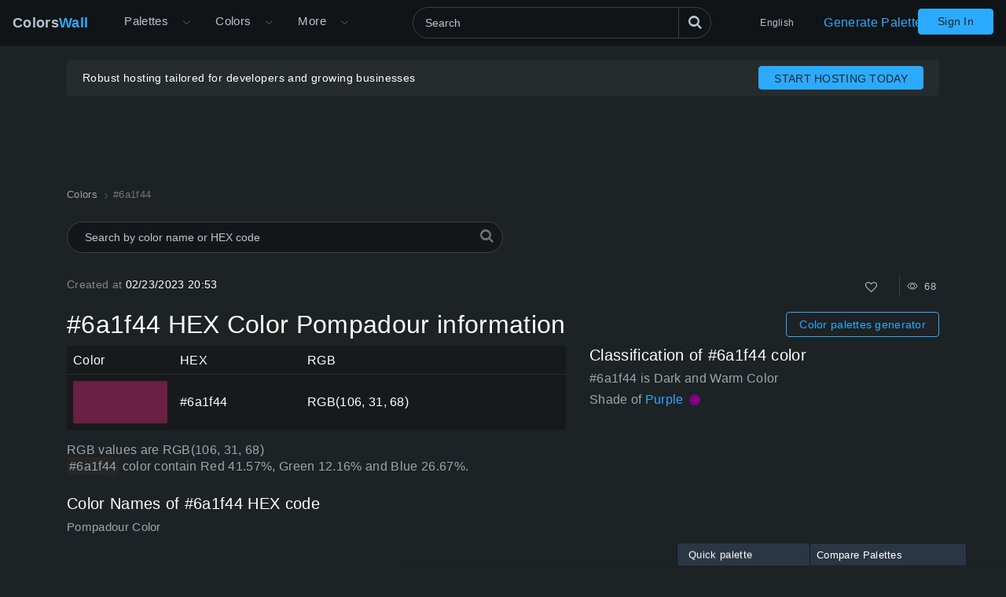

--- FILE ---
content_type: text/html; charset=utf-8
request_url: https://colorswall.com/color/6a1f44
body_size: 9732
content:
<!DOCTYPE html> <html lang="en" data-n-head="%7B%22lang%22:%7B%22ssr%22:%22en%22%7D%7D"> <head > <meta data-n-head="ssr" charset="utf-8"><meta data-n-head="ssr" name="viewport" content="width=device-width"><meta data-n-head="ssr" data-hid="twitter:card" name="twitter:card" content="summary"><meta data-n-head="ssr" data-hid="twitter:creator" name="twitter:creator" content="@colorswall"><meta data-n-head="ssr" data-hid="twitter:site" name="twitter:site" content="@colorswall"><meta data-n-head="ssr" data-hid="i18n-og" property="og:locale" content="en"><meta data-n-head="ssr" data-hid="i18n-og-alt-uk" property="og:locale:alternate" content="uk"><meta data-n-head="ssr" data-hid="i18n-og-alt-de" property="og:locale:alternate" content="de"><meta data-n-head="ssr" data-hid="i18n-og-alt-es" property="og:locale:alternate" content="es"><meta data-n-head="ssr" data-hid="i18n-og-alt-fr" property="og:locale:alternate" content="fr"><meta data-n-head="ssr" data-hid="i18n-og-alt-it" property="og:locale:alternate" content="it"><meta data-n-head="ssr" data-hid="i18n-og-alt-id" property="og:locale:alternate" content="id"><meta data-n-head="ssr" data-hid="i18n-og-alt-pl" property="og:locale:alternate" content="pl"><meta data-n-head="ssr" data-hid="i18n-og-alt-ru" property="og:locale:alternate" content="ru"><meta data-n-head="ssr" data-hid="i18n-og-alt-zh" property="og:locale:alternate" content="zh"><meta data-n-head="ssr" data-hid="i18n-og-alt-pt" property="og:locale:alternate" content="pt"><meta data-n-head="ssr" data-hid="description" name="description" content="Pompadour is  #6a1f44 Hex color code info. Tints and Shades #6a1f44 palettes, color schemes. Codes and values information about the #6a1f44 HEX color"><meta data-n-head="ssr" data-hid="og:image" property="og:image" content="https://colorswall.com/images/colors/6a1f44.png"><meta data-n-head="ssr" data-hid="og:title" property="og:title" content="#6a1f44 HEX color Pompadour information"><meta data-n-head="ssr" data-hid="og:description" property="og:description" content="Pompadour is  #6a1f44 Hex color code info. Tints and Shades #6a1f44 palettes, color schemes. Codes and values information about the #6a1f44 HEX color"><meta data-n-head="ssr" data-hid="og:url" property="og:url" content="https://colorswall.com/color/6a1f44"><meta data-n-head="ssr" data-hid="twitter:title" name="twitter:title" content="#6a1f44 HEX color Pompadour information"><meta data-n-head="ssr" data-hid="twitter:description" name="twitter:description" content="Pompadour is  #6a1f44 Hex color code info. Tints and Shades #6a1f44 palettes, color schemes. Codes and values information about the #6a1f44 HEX color"><meta data-n-head="ssr" data-hid="twitter:image" name="twitter:image" content="https://colorswall.com/images/colors/6a1f44.png"><title>#6a1f44 HEX color Pompadour information</title><base href="/"><link data-n-head="ssr" data-hid="canonical" rel="canonical" href="https://colorswall.com/color/6a1f44"><link data-n-head="ssr" data-hid="manifest" rel="manifest" href="https://colorswall.com/manifest.json"><link data-n-head="ssr" rel="icon" type="image/x-icon" href="/favicon.png"><link data-n-head="ssr" rel="preconnect" href="https://www.googletagmanager.com"><link data-n-head="ssr" data-hid="i18n-alt-uk" rel="alternate" href="https://colorswall.com/uk/color/6a1f44" hreflang="uk"><link data-n-head="ssr" data-hid="i18n-alt-de" rel="alternate" href="https://colorswall.com/de/color/6a1f44" hreflang="de"><link data-n-head="ssr" data-hid="i18n-alt-es" rel="alternate" href="https://colorswall.com/es/color/6a1f44" hreflang="es"><link data-n-head="ssr" data-hid="i18n-alt-en" rel="alternate" href="https://colorswall.com/color/6a1f44" hreflang="en"><link data-n-head="ssr" data-hid="i18n-alt-fr" rel="alternate" href="https://colorswall.com/fr/color/6a1f44" hreflang="fr"><link data-n-head="ssr" data-hid="i18n-alt-it" rel="alternate" href="https://colorswall.com/it/color/6a1f44" hreflang="it"><link data-n-head="ssr" data-hid="i18n-alt-id" rel="alternate" href="https://colorswall.com/id/color/6a1f44" hreflang="id"><link data-n-head="ssr" data-hid="i18n-alt-pl" rel="alternate" href="https://colorswall.com/pl/color/6a1f44" hreflang="pl"><link data-n-head="ssr" data-hid="i18n-alt-ru" rel="alternate" href="https://colorswall.com/ru/color/6a1f44" hreflang="ru"><link data-n-head="ssr" data-hid="i18n-alt-zh" rel="alternate" href="https://colorswall.com/zh/color/6a1f44" hreflang="zh"><link data-n-head="ssr" data-hid="i18n-alt-pt" rel="alternate" href="https://colorswall.com/pt/color/6a1f44" hreflang="pt"><link data-n-head="ssr" data-hid="i18n-xd" rel="alternate" href="https://colorswall.com/color/6a1f44" hreflang="x-default"><script data-n-head="ssr" src="https://securepubads.g.doubleclick.net/tag/js/gpt.js" async data-body="false"></script><script data-n-head="ssr" src="https://pagead2.googlesyndication.com/pagead/js/adsbygoogle.js?client=ca-pub-1591788075050663" async data-body="false"></script><script data-n-head="ssr" src="https://m.servedby-buysellads.com/monetization.js" defer data-body="false"></script><script data-n-head="ssr" src="https://www.googletagmanager.com/gtag/js?id=G-LYF2Y0K210" async data-body="false"></script><script data-n-head="ssr" data-body="false">(function(w,d,s,l,i){w[l]=w[l]||[];w[l].push({'gtm.start':
          new Date().getTime(),event:'gtm.js'});var f=d.getElementsByTagName(s)[0],
          j=d.createElement(s),dl=l!='dataLayer'?'&l='+l:'';j.async=true;j.src=
          'https://www.googletagmanager.com/gtm.js?id='+i+dl;f.parentNode.insertBefore(j,f);
          })(window,document,'script','dataLayer','GTM-5LS5MKF');</script><script data-n-head="ssr" data-body="false">window.dataLayer = window.dataLayer || [];function gtag(){dataLayer.push(arguments);}gtag('js', new Date());gtag('config', 'G-LYF2Y0K210');</script><link rel="preload" href="/_nuxt/82bccf0.js" as="script"><link rel="preload" href="/_nuxt/59f5952.js" as="script"><link rel="preload" href="/_nuxt/css/9baa2e7.css" as="style"><link rel="preload" href="/_nuxt/b6edd63.js" as="script"><link rel="preload" href="/_nuxt/css/9bfa3ae.css" as="style"><link rel="preload" href="/_nuxt/b092437.js" as="script"><link rel="preload" href="/_nuxt/59d91c5.js" as="script"><link rel="preload" href="/_nuxt/b0d7f7d.js" as="script"><link rel="preload" href="/_nuxt/05bb41e.js" as="script"><link rel="stylesheet" href="/_nuxt/css/9baa2e7.css"><link rel="stylesheet" href="/_nuxt/css/9bfa3ae.css"> </head> <body > <div data-server-rendered="true" id="__nuxt"><div role="status" class="loader-w f-p" style="display:none;"><div class="loader"></div></div><div id="__layout"><div><div class="loader-with-overlay"><div role="status" class="loader-w"><div class="loader"></div></div><header locale="en" class="page-header fixed-top"><div class="navbar navbar-expand-lg"><div class="navbar-brand active"><a title="Home page Colors Wall" href="/" class="logo">Colors<span>Wall</span></a></div><div class="navbar-collapse collapse clearfix"><nav id="header-nav" aria-label="Main navigation" class="header-nav nav-active navbar-nav mt-2 mt-md-0"><div class="has-children"><a href="/palettes" class="nav-link nav-link-dropdown"> Palettes </a><button type="button" aria-label="Open More menu" aria-haspopup="true" class="dropdown-toggle-button"><i aria-hidden="true" class="icon el-icon-arrow-down"></i></button><div id="submenu-palettes" class="submenu"><a href="/palette/generate" class="nav-link"> Generate Palette </a><a href="/collections" class="nav-link"> Collections </a><a href="/palette/random" class="nav-link"> Random Palette </a><a href="/palettes/compare" class="nav-link"> Compare Palettes </a></div></div><div class="has-children"><a href="/colors" aria-expanded="false" aria-controls="submenu-colors" class="nav-link nav-link-dropdown"> Colors </a><button type="button" aria-label="Open Colors menu" aria-haspopup="true" class="dropdown-toggle-button"><i aria-hidden="true" class="icon el-icon-arrow-down"></i></button><div id="submenu-colors" class="submenu submenu-tabs"><div class="submenu-column"><a href="/colors/tools" class="nav-link"> Color Tools </a><a href="/colors/wall" class="nav-link"> Colors Wall </a><a href="/top/colors" class="nav-link"> Top Colors </a><a href="/colors/codes" class="nav-link"> Colors Codes </a></div><div class="submenu-column tab-container"><div><div id="submenu-colors-tools"><a href="/colors/tools/contrast-checker" aria-expanded="false" aria-controls="submenu-colors-tools" class="nav-link"> Color Contrast Checker </a><a href="/colors/tools/hex-to-rgb" aria-expanded="false" aria-controls="submenu-colors-tools" class="nav-link"> Convert color HEX to RGB </a><a href="/colors/tools/rgb-to-hex" aria-expanded="false" aria-controls="submenu-colors-tools" class="nav-link"> Convert color RGB to HEX </a><a href="/colors/tools/namer" aria-expanded="false" aria-controls="submenu-colors-tools" class="nav-link"> Find name of the color </a><a href="/colors/tools/random" aria-expanded="false" aria-controls="submenu-colors-tools" class="nav-link"> Random Color Generator </a><a href="/colors/tools/finder" aria-expanded="false" aria-controls="submenu-colors-tools" class="nav-link"> Smart colors finder </a></div></div><!----><!----><!----></div></div></div><div class="has-children"><span tabindex="0" aria-controls="submenu-more" role="button" class="nav-link nav-link-dropdown">More</span><button type="button" aria-label="Open More menu" aria-controls="submenu-more" aria-haspopup="true" class="dropdown-toggle-button"><i aria-hidden="true" class="icon el-icon-arrow-down"></i></button><div id="submenu-more" class="submenu"><a href="/search" title="Search" class="nav-link"> Search </a><a href="/help" title="Help Center" class="nav-link"> Help Center </a><a href="/hashtags" title="Hashtags" class="nav-link"> Hashtags </a><a href="/contacts" class="nav-link"> Contact Us </a><a href="/users" class="nav-link"> Users </a></div></div></nav><div class="search-header"><div class="dropdown-search search-full"><div class="el-select"><div class="el-input"><!----><input type="text" readonly="readonly" autocomplete="off" aria-label="Search" id="headerSearch" placeholder="Search" name="headerSearch" title="Search" minlength="2" maxlength="100" class="el-input__inner"><!----><!----><!----><!----></div><button type="button" aria-label="Search" class="btn-search btn btn-primary"><i aria-hidden="true" class="icon-search"></i></button><div class="el-select-dropdown el-popper search-colors-popper" style="min-width:;display:none;"><div class="el-scrollbar" style="display:none;"><div class="el-select-dropdown__wrap el-scrollbar__wrap el-scrollbar__wrap--hidden-default"><ul class="el-scrollbar__view el-select-dropdown__list"></ul></div><div class="el-scrollbar__bar is-horizontal"><div class="el-scrollbar__thumb" style="width:0;transform:translateX(0%);ms-transform:translateX(0%);webkit-transform:translateX(0%);"></div></div><div class="el-scrollbar__bar is-vertical"><div class="el-scrollbar__thumb" style="height:0;transform:translateY(0%);ms-transform:translateY(0%);webkit-transform:translateY(0%);"></div></div></div><!----></div></div></div></div><nav class="languages navbar-nav"><div class="has-children"><span tabindex="0" aria-haspopup="true" aria-expanded="false" aria-controls="submenu-languages" role="button" class="nav-link"> English </span><div id="submenu-languages" class="submenu"><a href="/uk/color/6a1f44" class="nav-link"> Українська </a><a href="/de/color/6a1f44" class="nav-link"> Deutsch </a><a href="/es/color/6a1f44" class="nav-link"> Española </a><a href="/fr/color/6a1f44" class="nav-link"> Français </a><a href="/it/color/6a1f44" class="nav-link"> Italiano </a><a href="/id/color/6a1f44" class="nav-link"> Bahasa Indonesia </a><a href="/pl/color/6a1f44" class="nav-link"> Polski </a><a href="/zh/color/6a1f44" class="nav-link"> 繁體中文 </a><a href="/pt/color/6a1f44" class="nav-link"> Português </a><a href="/ru/color/6a1f44" class="nav-link"> Русский </a></div></div></nav><a href="/palette/generate" class="nav-link generate-button"> Generate Palette </a></div><button type="button" data-target="#header-nav" aria-controls="header-nav" aria-expanded="false" aria-label="Toggle main navigation" class="navbar-toggler navbar-toggler-right"><i aria-hidden="true" class="icon-menu"></i></button><nav class="navbar-nav nav-login"><a href="/login" class="btn btn-primary btn-join px-4 t-nowrap"> Sign In </a></nav></div><!----></header><main class="page"><div class="user-container-main"><div class="user-container container"><!----></div><div class="gad-container"><div id="div-gpt-ad-1757490501415-0" class="gad-block$"></div></div></div><div class="container"><ol itemscope="itemscope" itemtype="https://schema.org/BreadcrumbList" class="breadcrumbs"><li itemprop="itemListElement" itemscope="itemscope" itemtype="https://schema.org/ListItem"><a href="/colors" itemprop="item"><span itemprop="name">Colors</span></a><meta itemprop="position" content="1"></li><li aria-current="page" itemprop="itemListElement" itemscope="itemscope" itemtype="https://schema.org/ListItem" class="breadcrumb-item active"><span itemprop="name">#6a1f44</span><meta itemprop="position" content="2"></li></ol><div class="search-colors"><div class="dropdown-search"><div class="el-select"><!----><div class="el-input el-input--suffix"><!----><input type="text" readonly="readonly" autocomplete="off" placeholder="Search by color name or HEX code" name="colorsSearch" class="el-input__inner"><!----><span class="el-input__suffix"><span class="el-input__suffix-inner"><i class="el-select__caret el-input__icon el-icon-"></i><!----><!----><!----><!----><!----></span><!----></span><!----><!----></div><div class="el-select-dropdown el-popper search-colors-popper" style="min-width:;display:none;"><div class="el-scrollbar" style="display:none;"><div class="el-select-dropdown__wrap el-scrollbar__wrap el-scrollbar__wrap--hidden-default"><ul class="el-scrollbar__view el-select-dropdown__list"></ul></div><div class="el-scrollbar__bar is-horizontal"><div class="el-scrollbar__thumb" style="width:0;transform:translateX(0%);ms-transform:translateX(0%);webkit-transform:translateX(0%);"></div></div><div class="el-scrollbar__bar is-vertical"><div class="el-scrollbar__thumb" style="height:0;transform:translateY(0%);ms-transform:translateY(0%);webkit-transform:translateY(0%);"></div></div></div><!----></div></div><i aria-hidden="true" class="icon-search"></i></div></div><div class="info row mb-3"><div class="col-sm-3"><span class="text-light">Created at </span> 02/23/2023 20:53 </div><div class="col-sm-9 text-right"><div class="color-info single-block"><div title="Total Likes" class="info-b like"><button type="button" aria-label="Like" class="action-btn"><i aria-hidden="true" class="icon-heart-o"></i></button>  </div><div class="author-edit-panel"><div class="info-b"><span title="Total Views 68 "><i aria-hidden="true" class="el-icon-view"></i>  68  </span></div></div></div></div></div><div class="d-md-flex align-items-center mb-2 mb-sm-2"><h1 class="h2 mb-3 mb-sm-0"> #6a1f44 HEX Color Pompadour information </h1><div class="ml-auto"><a href="/palette/generate" class="btn btn-outline-primary btn-sm d-inline-block generate-button-color"> Color palettes generator </a></div></div><div class="row mb-3"><div class="col-sm-12 col-md-7 col-lg-7"><table class="table table-dark align-middle w-100"><thead class="thead-dark"><tr><td class="w-color"> Color </td><td>HEX</td><td class="w-rgb"> RGB </td></tr></thead><tbody><tr><td class="w-color"><div class="b-color-single" style="background-color:#6a1f44;"></div></td><td> #6a1f44 </td><td>RGB(106, 31, 68)</td></tr></tbody></table><p class="mb-4 t-i"> RGB values are RGB(106, 31, 68) <br><span class="text-block-info">#6a1f44 </span> color contain Red 41.57%, Green 12.16% and Blue 26.67%. </p><div class="mb-3"><h2 class="h5 mb-2"> Color Names of #6a1f44 HEX code </h2><div class="t-i text-md">Pompadour Color</div></div></div><div class="col-sm-12 col-md- col-lg-5"><div class="mb-2"><h3 class="h5 mb-2"> Classification of #6a1f44 color </h3><div class="t-i"> #6a1f44 is Dark and Warm Color </div><div class="color-classification-row t-i mb-1"> Shade of <a href="/color/800080"> Purple </a><div title="Approximate #800080 Color" class="color-block inline" style="background-color:#800080;"></div></div></div><div><div id="div-gpt-ad-1757439810492-0" class="gad-block$"></div></div></div></div><div id="names" class="mb-2"><h3 class="h5 mb-2"> Alternative colors of Pompadour #6a1f44 </h3><div class="colors-finder grid grid-4"><a href="/color/6b264b" class="colors-finder-item light" style="background-color:#6b264b;"><div class="colors-finder-item-info"><span class="colors-finder-item-title">Magenta Purple</span><div title="#6b264b HEX color" class="hex-title"> #6b264b </div></div></a><a href="/color/6c2c45" class="colors-finder-item light" style="background-color:#6c2c45;"><div class="colors-finder-item-info"><span class="colors-finder-item-title">Cherry Juice Red</span><div title="#6c2c45 HEX color" class="hex-title"> #6c2c45 </div></div></a><a href="/color/772244" class="colors-finder-item light" style="background-color:#772244;"><div class="colors-finder-item-info"><span class="colors-finder-item-title">Caviar Couture</span><div title="#772244 HEX color" class="hex-title"> #772244 </div></div></a><a href="/color/73293b" class="colors-finder-item light" style="background-color:#73293b;"><div class="colors-finder-item-info"><span class="colors-finder-item-title">Anthracite Red</span><div title="#73293b HEX color" class="hex-title"> #73293b </div></div></a></div></div><div id="opposite-color" class="mb-4"><div class="h5 mb-2"> Opposite Color for Pompadour is #1f6b45 </div><div class="colors-finder c-1 grid grid-4"><a href="/color/1f6b45" class="colors-finder-item semi-dark" style="background-color:#1f6b45;"><div class="colors-finder-item-info"><!----><div title="#1f6b45 HEX color" class="hex-title"> #1f6b45 </div></div></a></div></div><div id="conversions" class="mb-4 mt-3"><h3 class="h5 mb-2">#6a1f44 Color Conversion</h3><p> Codes and values information about the HEX color decimal, HEX. HSL, HSLA, RGB, RGBA values #6a1f44 Pompadour  </p><div class="d-sm-flex colors-card"><div class="color-card-col"><div class="color-card"><span class="t-i title"> Decimal </span><div> 6954820 </div></div></div><div class="color-card-col"><div class="color-card"><span class="t-i title"> HEX </span><div> #6a1f44 </div></div></div><div class="color-card-col"><div class="color-card"><span class="t-i title"> HSL </span><div> hsl(330, 55%, 27%) </div></div></div><div class="color-card-col"><div class="color-card"><span class="t-i title"> HSLA </span><div> hsla(330, 55%, 27%, 1) </div></div></div><div class="color-card-col"><div class="color-card"><span class="t-i title"> RGB </span><div> RGB(106, 31, 68) </div></div></div><div class="color-card-col"><div class="color-card"><span class="t-i title"> RGBA </span><div> RGBA(106, 31, 68, 1) </div></div></div></div></div><div id="palettes" class="single-color-palettes mb-5"><h3 class="h6"> Palettes for #6a1f44 color Pompadour: </h3><p> Below examples of color palettes for #6a1f44 HEX color </p><p> darkest color is #0b0307 from shades and lightest color is #f0e9ec from tints </p><div class="row"><div class="col-12 col-xl-6"><div class="palettes-simple-list mb-2"><div class="d-flex title"><span class="t-i">Shades palette of #6a1f44: </span><div class="controls ml-auto"><div title="Create palette" class="info-b control"><i aria-hidden="true" class="icon-clone"></i></div></div></div><div class="palettes-simple-list-c"><div title="#5f1c3d color" class="color-block" style="background-color:#5f1c3d;"></div><div title="#551936 color" class="color-block" style="background-color:#551936;"></div><div title="#4a1630 color" class="color-block" style="background-color:#4a1630;"></div><div title="#401329 color" class="color-block" style="background-color:#401329;"></div><div title="#351022 color" class="color-block" style="background-color:#351022;"></div><div title="#2a0c1b color" class="color-block" style="background-color:#2a0c1b;"></div><div title="#200914 color" class="color-block" style="background-color:#200914;"></div><div title="#15060e color" class="color-block" style="background-color:#15060e;"></div><div title="#0b0307 color" class="color-block" style="background-color:#0b0307;"></div><div title="#000000 color" class="color-block" style="background-color:#000000;"></div></div></div><div class="palettes-simple-list mb-2"><div class="d-flex title"><span class="t-i">Tints palette of #6a1f44: </span><div class="controls ml-auto"><div title="Create palette" class="info-b control"><i aria-hidden="true" class="icon-clone"></i></div></div></div><div class="palettes-simple-list-c"><div title="#793557 color" class="color-block" style="background-color:#793557;"></div><div title="#884c69 color" class="color-block" style="background-color:#884c69;"></div><div title="#97627c color" class="color-block" style="background-color:#97627c;"></div><div title="#a6798f color" class="color-block" style="background-color:#a6798f;"></div><div title="#b58fa2 color" class="color-block" style="background-color:#b58fa2;"></div><div title="#c3a5b4 color" class="color-block" style="background-color:#c3a5b4;"></div><div title="#d2bcc7 color" class="color-block" style="background-color:#d2bcc7;"></div><div title="#e1d2da color" class="color-block" style="background-color:#e1d2da;"></div><div title="#f0e9ec color" class="color-block" style="background-color:#f0e9ec;"></div><div title="#ffffff color" class="color-block" style="background-color:#ffffff;"></div></div></div><div class="palettes-simple-list mb-2"><div class="d-flex title"><span class="t-i">Complementary palette of #6a1f44: </span><div class="controls ml-auto"><div title="Create palette" class="info-b control"><i aria-hidden="true" class="icon-clone"></i></div></div></div><div class="palettes-simple-list-c"><div title="#6b1f45 color" class="color-block" style="background-color:#6b1f45;"></div><div title="#1f6b45 color" class="color-block" style="background-color:#1f6b45;"></div></div></div><div class="palettes-simple-list mb-2"><div class="d-flex title"><span class="t-i">Triadic palette of #6a1f44: </span><div class="controls ml-auto"><div title="Create palette" class="info-b control"><i aria-hidden="true" class="icon-clone"></i></div></div></div><div class="palettes-simple-list-c"><div title="#6b1f45 color" class="color-block" style="background-color:#6b1f45;"></div><div title="#456b1f color" class="color-block" style="background-color:#456b1f;"></div><div title="#1f456b color" class="color-block" style="background-color:#1f456b;"></div></div></div></div><div class="col-12 col-xl-6"><div class="palettes-simple-list mb-2"><div class="d-flex title"><span class="t-i">Square palette of #6a1f44: </span><div class="controls ml-auto"><div title="Create palette" class="info-b control"><i aria-hidden="true" class="icon-clone"></i></div></div></div><div class="palettes-simple-list-c"><div title="#6b1f45 color" class="color-block" style="background-color:#6b1f45;"></div><div title="#6b6b1f color" class="color-block" style="background-color:#6b6b1f;"></div><div title="#1f1f6b color" class="color-block" style="background-color:#1f1f6b;"></div><div title="#1f6b45 color" class="color-block" style="background-color:#1f6b45;"></div></div></div><div class="palettes-simple-list mb-2"><div class="d-flex title"><span class="t-i">Analogous palette of #6a1f44: </span><div class="controls ml-auto"><div title="Create palette" class="info-b control"><i aria-hidden="true" class="icon-clone"></i></div></div></div><div class="palettes-simple-list-c"><div title="#6b1f6b color" class="color-block" style="background-color:#6b1f6b;"></div><div title="#6b1f45 color" class="color-block" style="background-color:#6b1f45;"></div></div></div><div class="palettes-simple-list mb-2"><div class="d-flex title"><span class="t-i">Split-Complementary palette of #6a1f44: </span><div class="controls ml-auto"><div title="Create palette" class="info-b control"><i aria-hidden="true" class="icon-clone"></i></div></div></div><div class="palettes-simple-list-c"><div title="#6b1f45 color" class="color-block" style="background-color:#6b1f45;"></div><div title="#6b1f6b color" class="color-block" style="background-color:#6b1f6b;"></div></div></div><div class="palettes-simple-list mb-2"><div class="d-flex title"><span class="t-i">Rectangle (tetradic) palette of #6a1f44: </span><div class="controls ml-auto"><div title="Create palette" class="info-b control"><i aria-hidden="true" class="icon-clone"></i></div></div></div><div class="palettes-simple-list-c"><div title="#6b1f45 color" class="color-block" style="background-color:#6b1f45;"></div><div title="#6b6b1f color" class="color-block" style="background-color:#6b6b1f;"></div><div title="#1f1f6b color" class="color-block" style="background-color:#1f1f6b;"></div><div title="#1f6b1f color" class="color-block" style="background-color:#1f6b1f;"></div></div></div></div></div></div><div class="row mb-5"><div class="col-12 col-md-6"><div class="single-color-palettes"><!----></div></div><div class="col-12 col-md-6 mb-1"><h3 class="h5 mb-2"> Color Pompadour #6a1f44 used in palettes (24) </h3><div class="color-palettes"><a href="/palette/26975" title="Shades of Pompadour color #6A1F44 hex palette"> Shades of Pompadour color #6A1F44 hex </a><a href="/palette/25320" title="Tints of Pompadour color #6A1F44 hex palette"> Tints of Pompadour color #6A1F44 hex </a><a href="/palette/304327" title="Venetian Gold, Alameda Ochre, Honey Pot, Tranquili Teal, Russian Violet, Pompadour, Slick Green, Almond Buff, Nefarious Blue, Lime palette"> Venetian Gold, Alameda Ochre, Honey Pot, Tranquili Teal, Russian Violet, Pompadour, Slick Green, Almond Buff, Nefarious Blue, Lime </a><a href="/palette/304696" title="Cherry Tomato, Earth Fired Red, Capers, Fortune Red, Navel, Eucalyptus Wreath, Key Lime Pie, Bright Teal, Shrub Green, Shadow Warr palette"> Cherry Tomato, Earth Fired Red, Capers, Fortune Red, Navel, Eucalyptus Wreath, Key Lime Pie, Bright Teal, Shrub Green, Shadow Warr </a><a href="/palette/302836" title="Gathering Place, Country Lane Red, Nicotine Gold, Sacro Bosco, Green not Found, Pompadour, Purple Stiletto, Inkjet, Snub, Soft Bei palette"> Gathering Place, Country Lane Red, Nicotine Gold, Sacro Bosco, Green not Found, Pompadour, Purple Stiletto, Inkjet, Snub, Soft Bei </a><a href="/palette/302588" title="Ranch Brown, Baikō Brown, Honey Yellow, Young Tangerine, Moss Landing, Marker Green, Enamel Blue, Blue Tone Ink, Pompadour, Bay of palette"> Ranch Brown, Baikō Brown, Honey Yellow, Young Tangerine, Moss Landing, Marker Green, Enamel Blue, Blue Tone Ink, Pompadour, Bay of </a><a href="/palette/275031" title="Amazon, Pompadour, Blue Stream, Ground Fog palette palette"> Amazon, Pompadour, Blue Stream, Ground Fog palette </a><a href="/palette/502342" title="Olde World Gold, Abbey Pink, Festival Orange, Kihada Yellow, Near Moon, Alley Cat, Pickled Purple, Pink Ping, Woodrush, Pompadour, palette"> Olde World Gold, Abbey Pink, Festival Orange, Kihada Yellow, Near Moon, Alley Cat, Pickled Purple, Pink Ping, Woodrush, Pompadour, </a><a href="/palette/507722" title="Desirable, Kindling, Cardboard, Gemini Mustard Momento, Pickled Lemon, Copen Blue, Baroness Mauve, Jubilee Grey, Benifuji, Strawbe palette"> Desirable, Kindling, Cardboard, Gemini Mustard Momento, Pickled Lemon, Copen Blue, Baroness Mauve, Jubilee Grey, Benifuji, Strawbe </a><a href="/palette/517610" title="Caravel Brown, Medium Wood, Blonde Wood, Orange Daylily, Tangerine Skin, Lime Parfait, Raspberry Ice Red, Pompadour, Good Night!, palette"> Caravel Brown, Medium Wood, Blonde Wood, Orange Daylily, Tangerine Skin, Lime Parfait, Raspberry Ice Red, Pompadour, Good Night!, </a><a href="/palette/515771" title="Vinho do Porto, Locomotion, French Lime, Venom Wyrm, Perky, Concord Grape, French Raspberry, Aztec, Pompadour, Reserve, Flaxen Fie palette"> Vinho do Porto, Locomotion, French Lime, Venom Wyrm, Perky, Concord Grape, French Raspberry, Aztec, Pompadour, Reserve, Flaxen Fie </a><a href="/palette/329037" title="Pompadour, Cold Light palette palette"> Pompadour, Cold Light palette </a><a href="/palette/489560" title="Orange Crush, Deep Daishin Yellow, Bahia, Light Shōtoku Purple, Rabbit Paws, Raspberry, Pompadour, House Stark Grey, July Ruby, De palette"> Orange Crush, Deep Daishin Yellow, Bahia, Light Shōtoku Purple, Rabbit Paws, Raspberry, Pompadour, House Stark Grey, July Ruby, De </a><a href="/palette/486494" title="Apple Polish, Pineapple Sage, Finlandia, Green Pepper, Jamaican Jade, Skydome, Blue Genie, Pompadour, Peppercorn Red, Ensign Blue, palette"> Apple Polish, Pineapple Sage, Finlandia, Green Pepper, Jamaican Jade, Skydome, Blue Genie, Pompadour, Peppercorn Red, Ensign Blue, </a><a href="/palette/474726" title="Heartwarming, Transfusion, Venus Deva, It&amp;#39;s My Party, Crunchy Carrot, Vineyard, Philosophical, Mountain Fig, Pompadour, Grey Pink palette"> Heartwarming, Transfusion, Venus Deva, It&amp;#39;s My Party, Crunchy Carrot, Vineyard, Philosophical, Mountain Fig, Pompadour, Grey Pink </a><a href="/palette/308262" title="Smitten, Pompadour palette palette"> Smitten, Pompadour palette </a><a href="/palette/439960" title="Woolen Mittens, Woodgrain, Abundance, English Vermillion, Pompadour, Mouse Catcher, Gray Agate, Delta Mint palette palette"> Woolen Mittens, Woodgrain, Abundance, English Vermillion, Pompadour, Mouse Catcher, Gray Agate, Delta Mint palette </a><a href="/palette/435001" title="Chili, Guo Tie Dumpling, Pompadour palette palette"> Chili, Guo Tie Dumpling, Pompadour palette </a><a href="/palette/532572" title="Award Blue, Old Lavender, Pompadour, Mountain Main, Beachside Drive, Rosy Outlook palette palette"> Award Blue, Old Lavender, Pompadour, Mountain Main, Beachside Drive, Rosy Outlook palette </a><a href="/palette/467006" title="Squirrel, Sludge, Velvet Curtain, Grape Expectations, Pompadour, Burnt Henna palette palette"> Squirrel, Sludge, Velvet Curtain, Grape Expectations, Pompadour, Burnt Henna palette </a><a href="/palette/502822" title="Crackled Leather, Golden Nectar, Orient Green, Turtle Skin, Galactic Federation, Pompadour, Dream Vapor, Indian White, Winter Mead palette"> Crackled Leather, Golden Nectar, Orient Green, Turtle Skin, Galactic Federation, Pompadour, Dream Vapor, Indian White, Winter Mead </a><a href="/palette/481965" title="RedЯum, Newsprint, Chestnut Rose, Rust Orange, Habanero, Freesia, Aquamarine Blue, Lagoon Rock, Pink Perennial, Pompadour, Casket, palette"> RedЯum, Newsprint, Chestnut Rose, Rust Orange, Habanero, Freesia, Aquamarine Blue, Lagoon Rock, Pink Perennial, Pompadour, Casket, </a><a href="/palette/470878" title="Chrysocolla Green, Lambent Lagoon, Lake Baikal, Violet Persuasion, Pompadour palette palette"> Chrysocolla Green, Lambent Lagoon, Lake Baikal, Violet Persuasion, Pompadour palette </a><a href="/palette/401512" title="Thai Mango, Munchkin, Powder Red, Captive, Pompadour palette palette"> Thai Mango, Munchkin, Powder Red, Captive, Pompadour palette </a></div><button type="button" class="btn btn-link color-palettes-more"> More </button></div></div><div id="contrast" class="mb-5"><div><h4 class="h4"> Color Contrast </h4><p class="t-i text-md"> Color pairings #6a1f44 with black and white with small text, large text and graphics based on WCAG on a accessibility contrast ratio </p></div><div class="row"><div class="col-sm-6 col-lg-3"><div class="color-contrast-block"><div class="contrast-checker-block sm" style="background-color:#6a1f44;"><div style="color:#ffffff;"><div class="text-lg"> #6a1f44 </div> #6a1f44 </div></div><div class="color-card"><span class="t-i"> Contrast Ratio </span><div class="h4 mb-0">11.09:1</div></div><table class="color-namer-table w-100 table table-dark align-middle mb-4"><thead class="thead-dark"><tr><td>Size</td><td>AA-level</td><td>AAA-level</td></tr></thead><tbody><tr><td>Large text:</td><td><div class="contrast-status color-pass"><i aria-hidden="true" class="icon-circle"></i></div></td><td><div class="contrast-status color-pass"><i aria-hidden="true" class="icon-circle"></i></div></td></tr><tr><td>Small text:</td><td><div class="contrast-status color-pass"><i aria-hidden="true" class="icon-circle"></i></div></td><td><div class="contrast-status color-pass"><i aria-hidden="true" class="icon-circle"></i></div></td></tr></tbody></table></div></div><div class="col-sm-6 col-lg-3"><div class="color-contrast-block"><div class="contrast-checker-block sm" style="background-color:#6a1f44;"><div style="color:#000000;"><div class="text-lg"> #6a1f44 </div> #6a1f44 </div></div><div class="color-card"><span class="t-i"> Contrast Ratio </span><div class="h4 mb-0">1.89:1</div></div><table class="color-namer-table w-100 table table-dark align-middle mb-4"><thead class="thead-dark"><tr><td>Size</td><td>AA-level</td><td>AAA-level</td></tr></thead><tbody><tr><td>Large text:</td><td><div class="contrast-status color-fail"><i aria-hidden="true" class="icon-circle"></i></div></td><td><div class="contrast-status color-fail"><i aria-hidden="true" class="icon-circle"></i></div></td></tr><tr><td>Small text:</td><td><div class="contrast-status color-fail"><i aria-hidden="true" class="icon-circle"></i></div></td><td><div class="contrast-status color-fail"><i aria-hidden="true" class="icon-circle"></i></div></td></tr></tbody></table></div></div><div class="col-sm-12 col-lg-6"><div id="div-gpt-ad-1757499135267-0" class="gad-block$"></div></div></div></div><div class="mb-4"><h4 class="h4"> Image Pompadour #6a1f44 color png </h4><div class="img-download-wrapper"><div class="img-wrapper"><img src="https://colorswall.com/images/colors/6a1f44.png" title="PNG image of #6a1f44 color" alt="Pompadour #6a1f44 color image" width="600" height="640" loading="lazy"></div><div class="download-wrapper"><a href="https://colorswall.com/images/colors/6a1f44.png" download="#6a1f44.png" title="Download image Pompadour #6a1f44 png" class="app-tooltip"><i aria-hidden="true" class="el-icon-download"></i> Download image </a></div></div></div><div class="row"><div class="col-12"> Visit the popular colors list for more colors <div class="list-link-blocks"><a href="/colors/metro-ui"> Metro UI Colors </a><a href="/colors/pantone"> Pantone Colors </a><a href="/colors/web"> Web Colors </a><a href="/colors/web-safe"> Web Safe Colors </a><a href="/colors/x11"> X11 Colors </a><a href="/colors/xkcd"> XKCD Colors </a></div></div></div></div></main><footer class="page-footer"><div class="container"><nav aria-label="Footer" class="footer-nav text-center"><a href="/palettes?tab=views" title="Colors palettes"> Palettes </a><a href="/palettes/tools" title="Palettes Tools"> Palettes Tools </a><a href="/collections" title="Palette Collections"> Collections </a><a href="/colors" title="Colors"> Colors </a><a href="/palette/generate" title="Generate Palette"> Generate Palette </a><a href="/hashtags" title="Hashtags"> Hashtags </a><a href="/users" title="Users"> Users </a><a href="/privacy" title="Privacy"> Privacy </a><a href="/terms" title="Terms"> Terms </a><a href="/contacts" title="Contact Us"> Contact Us </a><a href="/help" title="Help"> Help </a><div class="footer-nav-item"> Developed by <a href="https://mzworks.org" title="mzworks" target="_blank" rel="noopener noreferrer">mzworks</a></div></nav><nav aria-label="Social Networks" class="footer-socials-nav"><a href="https://twitter.com/colorswall" aria-label="Twitter" title="ColorsWall Twitter" target="_blank" rel="noopener noreferrer">Twitter</a><a href="https://www.youtube.com/@colorswall" aria-label="YouTube" title="ColorsWall YouTube" target="_blank" rel="noopener noreferrer">YouTube</a><a href="https://www.pinterest.com/colorswall" aria-label="Pinterest" title="ColorsWall Pinterest" target="_blank" rel="noopener noreferrer">Pinterest</a><a href="https://www.linkedin.com/company/colorswall" aria-label="LinkedIn" title="ColorsWall LinkedIn" target="_blank" rel="noopener noreferrer">LinkedIn</a></nav><span>© 2026 ColorsWall.com</span><div class="version">v1.0.46</div></div></footer></div><!----><!----><div data-fetch-key="palettesCompare:0" class="compare-bar"><!----><!----></div></div></div></div><script>window.__NUXT__=(function(a,b,c,d,e,f,g,h,i,j,k,l,m,n,o,p,q,r,s,t,u,v,w,x,y,z,A,B,C,D,E,F,G,H,I,J,K,L,M,N,O,P,Q,R,S,T,U,V,W,X,Y,Z,_,$,aa,ab,ac,ad,ae,af,ag,ah,ai,aj,ak,al,am,an,ao){return {layout:"default",data:[{resp:{hex:a,views:k,used_in_palettes:0,created_at:"2023-02-23 20:53:31",updated_at:"2024-02-27 05:42:16",img:l,palettes:[{palette_title:h,hex:a,title:c,palette_id:i},{palette_title:m,hex:a,title:c,palette_id:n},{palette_title:o,hex:a,title:b,palette_id:p},{palette_title:q,hex:a,title:b,palette_id:r},{palette_title:s,hex:a,title:b,palette_id:t},{palette_title:u,hex:a,title:b,palette_id:v},{palette_title:w,hex:a,title:b,palette_id:x},{palette_title:y,hex:a,title:b,palette_id:z},{palette_title:A,hex:a,title:b,palette_id:B},{palette_title:C,hex:a,title:b,palette_id:D},{palette_title:E,hex:a,title:b,palette_id:F},{palette_title:G,hex:a,title:b,palette_id:H},{palette_title:I,hex:a,title:b,palette_id:J},{palette_title:K,hex:a,title:b,palette_id:L},{palette_title:M,hex:a,title:b,palette_id:N},{palette_title:O,hex:a,title:b,palette_id:P},{palette_title:Q,hex:a,title:b,palette_id:R},{palette_title:S,hex:a,title:b,palette_id:T},{palette_title:U,hex:a,title:b,palette_id:V},{palette_title:W,hex:a,title:b,palette_id:X},{palette_title:Y,hex:a,title:b,palette_id:Z},{palette_title:_,hex:a,title:b,palette_id:$},{palette_title:aa,hex:a,title:b,palette_id:ab},{palette_title:ac,hex:a,title:b,palette_id:ad}],names:[{title:b}],isLiked:d,likes_counter:c},breadcrumbs:[{link:ae,titleT:ae},{title:a,titleT:void 0}],color:{hex:a,palette_title:h,title:c,palette_id:i,viewsDisplay:"68 ",createdAtDisplay:"02\u002F23\u002F2023 20:53",rgb:"(106, 31, 68)",rgbValues:{r:41.57,g:12.16,b:26.67},type:af,typeClass:af,classificationTemperature:"color-warm",classification:{originalHex:a,hex:"#800080",hexClean:"800080",type:"CIEDE200",name:"purple",isTintOrShadeOf:"shade"},imgUrl:l,likesCounter:c,likesCounterDisplay:c,isLiked:d,exactMatchName:b},names:[b],namesInline:b,palettes:[{titleLower:"shades of pompadour color 6 a 1 f 44 hex",title:h,id:i},{titleLower:"tints of pompadour color 6 a 1 f 44 hex",title:m,id:n},{titleLower:"venetian gold alameda ochre honey pot tranquili teal russian violet pompadour slick green almond buff nefarious blue lime",title:o,id:p},{titleLower:"cherry tomato earth fired red capers fortune red navel eucalyptus wreath key lime pie bright teal shrub green shadow warr",title:q,id:r},{titleLower:"gathering place country lane red nicotine gold sacro bosco green not found pompadour purple stiletto inkjet snub soft bei",title:s,id:t},{titleLower:"ranch brown baiko brown honey yellow young tangerine moss landing marker green enamel blue blue tone ink pompadour bay of",title:u,id:v},{titleLower:"amazon pompadour blue stream ground fog palette",title:w,id:x},{titleLower:"olde world gold abbey pink festival orange kihada yellow near moon alley cat pickled purple pink ping woodrush pompadour",title:y,id:z},{titleLower:"desirable kindling cardboard gemini mustard momento pickled lemon copen blue baroness mauve jubilee grey benifuji strawbe",title:A,id:B},{titleLower:"caravel brown medium wood blonde wood orange daylily tangerine skin lime parfait raspberry ice red pompadour good night",title:C,id:D},{titleLower:"vinho do porto locomotion french lime venom wyrm perky concord grape french raspberry aztec pompadour reserve flaxen fie",title:E,id:F},{titleLower:"pompadour cold light palette",title:G,id:H},{titleLower:"orange crush deep daishin yellow bahia light shotoku purple rabbit paws raspberry pompadour house stark grey july ruby de",title:I,id:J},{titleLower:"apple polish pineapple sage finlandia green pepper jamaican jade skydome blue genie pompadour peppercorn red ensign blue",title:K,id:L},{titleLower:"heartwarming transfusion venus deva it 39 s my party crunchy carrot vineyard philosophical mountain fig pompadour grey pink",title:M,id:N},{titleLower:"smitten pompadour palette",title:O,id:P},{titleLower:"woolen mittens woodgrain abundance english vermillion pompadour mouse catcher gray agate delta mint palette",title:Q,id:R},{titleLower:"chili guo tie dumpling pompadour palette",title:S,id:T},{titleLower:"award blue old lavender pompadour mountain main beachside drive rosy outlook palette",title:U,id:V},{titleLower:"squirrel sludge velvet curtain grape expectations pompadour burnt henna palette",title:W,id:X},{titleLower:"crackled leather golden nectar orient green turtle skin galactic federation pompadour dream vapor indian white winter mead",title:Y,id:Z},{titleLower:"redяum newsprint chestnut rose rust orange habanero freesia aquamarine blue lagoon rock pink perennial pompadour casket",title:_,id:$},{titleLower:"chrysocolla green lambent lagoon lake baikal violet persuasion pompadour palette",title:aa,id:ab},{titleLower:"thai mango munchkin powder red captive pompadour palette",title:ac,id:ad}],related:[{name:"Magenta Purple",value:ag,rgb:{r:ah,g:38,b:75},distance:9.9498743710662,hexClean:"6b264b",hex:ag,type:e,typeClass:e},{name:"Cherry Juice Red",value:ai,rgb:{r:108,g:44,b:aj},distance:13.19090595827292,hexClean:"6c2c45",hex:ai,type:e,typeClass:e},{name:"Caviar Couture",value:ak,rgb:{r:119,g:34,b:k},distance:13.341664064126334,hexClean:"772244",hex:ak,type:e,typeClass:e},{name:"Anthracite Red",value:al,rgb:{r:115,g:41,b:59},distance:16.186414056238647,hexClean:"73293b",hex:al,type:e,typeClass:e}],opposite:{typeClass:"semi-dark",rgb:{r:31,g:ah,b:aj},hex:j,hexClean:"1f6b45",exactMatchName:c},palettesSuggested:[],conversions:[{name:"Decimal",value:6954820},{name:"HEX",value:a},{name:"HSL",value:"hsl(330, 55%, 27%)"},{name:"HSLA",value:"hsla(330, 55%, 27%, 1)"},{name:"RGB",value:"RGB(106, 31, 68)"},{name:"RGBA",value:"RGBA(106, 31, 68, 1)"}],tints:["#793557","#884c69","#97627c","#a6798f","#b58fa2","#c3a5b4","#d2bcc7","#e1d2da","#f0e9ec","#ffffff"],shades:["#5f1c3d","#551936","#4a1630","#401329","#351022","#2a0c1b","#200914","#15060e","#0b0307","#000000"],complementary:[f,j],triad:[f,"#456b1f","#1f456b"],square:[f,am,an,j],analogous:[ao,f],splitComplementary:[f,ao],rectangle:[f,am,an,"#1f6b1f"],pagesColorsCodesSmall:[{name:"Metro UI Colors",link:"\u002Fcolors\u002Fmetro-ui",nameT:"metro-ui-colors"},{name:"Pantone Colors",link:"\u002Fcolors\u002Fpantone",nameT:"pantone-colors"},{name:"Web Colors",link:"\u002Fcolors\u002Fweb",nameT:"web-colors"},{name:"Web Safe Colors",link:"\u002Fcolors\u002Fweb-safe",nameT:"web-safe-colors"},{name:"X11 Colors",link:"\u002Fcolors\u002Fx11",nameT:"x11-colors"},{name:"XKCD Colors",link:"\u002Fcolors\u002Fxkcd",nameT:"xkcd-colors"}]}],fetch:{"palettesCompare:0":{isOpen:d,isFirst:g,config:{isTitle:d,isBorder:g,view:"list",isColorFull:g},limit:10}},error:c,state:{currentUser:c,isLoadingUser:d,currentUserGeo:{country:"US"},isBot:d,cache:{adv:c},palette:{palette:{name:c,colors:[],views:1},palettesArchive:[],quickColors:[]},palettesCompare:{palettes:[]},"quick-palette":{colors:[]},tools:{isQuickPalette:d,isPalettesCompare:d},i18n:{routeParams:{}}},serverRendered:g,routePath:"\u002Fcolor\u002F6a1f44",config:{_app:{basePath:"\u002F",assetsPath:"\u002F_nuxt\u002F",cdnURL:c}}}}("#6a1f44","Pompadour",null,false,"light","#6b1f45",true,"Shades of Pompadour color #6A1F44 hex",26975,"#1f6b45",68,"https:\u002F\u002Fcolorswall.com\u002Fimages\u002Fcolors\u002F6a1f44.png","Tints of Pompadour color #6A1F44 hex",25320,"Venetian Gold, Alameda Ochre, Honey Pot, Tranquili Teal, Russian Violet, Pompadour, Slick Green, Almond Buff, Nefarious Blue, Lime",304327,"Cherry Tomato, Earth Fired Red, Capers, Fortune Red, Navel, Eucalyptus Wreath, Key Lime Pie, Bright Teal, Shrub Green, Shadow Warr",304696,"Gathering Place, Country Lane Red, Nicotine Gold, Sacro Bosco, Green not Found, Pompadour, Purple Stiletto, Inkjet, Snub, Soft Bei",302836,"Ranch Brown, Baikō Brown, Honey Yellow, Young Tangerine, Moss Landing, Marker Green, Enamel Blue, Blue Tone Ink, Pompadour, Bay of",302588,"Amazon, Pompadour, Blue Stream, Ground Fog palette",275031,"Olde World Gold, Abbey Pink, Festival Orange, Kihada Yellow, Near Moon, Alley Cat, Pickled Purple, Pink Ping, Woodrush, Pompadour,",502342,"Desirable, Kindling, Cardboard, Gemini Mustard Momento, Pickled Lemon, Copen Blue, Baroness Mauve, Jubilee Grey, Benifuji, Strawbe",507722,"Caravel Brown, Medium Wood, Blonde Wood, Orange Daylily, Tangerine Skin, Lime Parfait, Raspberry Ice Red, Pompadour, Good Night!,",517610,"Vinho do Porto, Locomotion, French Lime, Venom Wyrm, Perky, Concord Grape, French Raspberry, Aztec, Pompadour, Reserve, Flaxen Fie",515771,"Pompadour, Cold Light palette",329037,"Orange Crush, Deep Daishin Yellow, Bahia, Light Shōtoku Purple, Rabbit Paws, Raspberry, Pompadour, House Stark Grey, July Ruby, De",489560,"Apple Polish, Pineapple Sage, Finlandia, Green Pepper, Jamaican Jade, Skydome, Blue Genie, Pompadour, Peppercorn Red, Ensign Blue,",486494,"Heartwarming, Transfusion, Venus Deva, It&#39;s My Party, Crunchy Carrot, Vineyard, Philosophical, Mountain Fig, Pompadour, Grey Pink",474726,"Smitten, Pompadour palette",308262,"Woolen Mittens, Woodgrain, Abundance, English Vermillion, Pompadour, Mouse Catcher, Gray Agate, Delta Mint palette",439960,"Chili, Guo Tie Dumpling, Pompadour palette",435001,"Award Blue, Old Lavender, Pompadour, Mountain Main, Beachside Drive, Rosy Outlook palette",532572,"Squirrel, Sludge, Velvet Curtain, Grape Expectations, Pompadour, Burnt Henna palette",467006,"Crackled Leather, Golden Nectar, Orient Green, Turtle Skin, Galactic Federation, Pompadour, Dream Vapor, Indian White, Winter Mead",502822,"RedЯum, Newsprint, Chestnut Rose, Rust Orange, Habanero, Freesia, Aquamarine Blue, Lagoon Rock, Pink Perennial, Pompadour, Casket,",481965,"Chrysocolla Green, Lambent Lagoon, Lake Baikal, Violet Persuasion, Pompadour palette",470878,"Thai Mango, Munchkin, Powder Red, Captive, Pompadour palette",401512,"colors","dark","#6b264b",107,"#6c2c45",69,"#772244","#73293b","#6b6b1f","#1f1f6b","#6b1f6b"));</script><script src="/_nuxt/82bccf0.js" defer></script><script src="/_nuxt/59d91c5.js" defer></script><script src="/_nuxt/b0d7f7d.js" defer></script><script src="/_nuxt/05bb41e.js" defer></script><script src="/_nuxt/59f5952.js" defer></script><script src="/_nuxt/b6edd63.js" defer></script><script src="/_nuxt/b092437.js" defer></script><script data-n-head="ssr" data-body="true">function initBsa(){"undefined"!=typeof _bsa&&_bsa?_bsa.init("stickybox","CEBI6KJM","placement:colorswallcom"):setTimeout(initBsa,0)}function initAdv(){initBsa()}document.addEventListener("DOMContentLoaded",initAdv);</script> </body> </html>

--- FILE ---
content_type: text/html; charset=utf-8
request_url: https://www.google.com/recaptcha/api2/aframe
body_size: 267
content:
<!DOCTYPE HTML><html><head><meta http-equiv="content-type" content="text/html; charset=UTF-8"></head><body><script nonce="rdBmr1zefHgSUO98T1zv_A">/** Anti-fraud and anti-abuse applications only. See google.com/recaptcha */ try{var clients={'sodar':'https://pagead2.googlesyndication.com/pagead/sodar?'};window.addEventListener("message",function(a){try{if(a.source===window.parent){var b=JSON.parse(a.data);var c=clients[b['id']];if(c){var d=document.createElement('img');d.src=c+b['params']+'&rc='+(localStorage.getItem("rc::a")?sessionStorage.getItem("rc::b"):"");window.document.body.appendChild(d);sessionStorage.setItem("rc::e",parseInt(sessionStorage.getItem("rc::e")||0)+1);localStorage.setItem("rc::h",'1769031759726');}}}catch(b){}});window.parent.postMessage("_grecaptcha_ready", "*");}catch(b){}</script></body></html>

--- FILE ---
content_type: application/javascript; charset=utf-8
request_url: https://colorswall.com/_nuxt/93cd7cf.js
body_size: 3122
content:
(window.webpackJsonp=window.webpackJsonp||[]).push([[38],{802:function(t,e,r){var o=r(109),n=r(85);t.exports=function(t){return!0===t||!1===t||n(t)&&"[object Boolean]"==o(t)}},808:function(t,e,r){"use strict";r.d(e,"e",(function(){return o})),r.d(e,"d",(function(){return n})),r.d(e,"c",(function(){return l})),r.d(e,"b",(function(){return c})),r.d(e,"a",(function(){return d}));var o="list",n="grid",l=[o,n],c="vertical",d="horizontal"},845:function(t,e,r){"use strict";r.r(e),r.d(e,"COMPARE_PALETTES_LIMIT",(function(){return _})),r.d(e,"mapPalettesCompareConfig",(function(){return x})),r.d(e,"STORAGE_COMPARE_PALETTES_LIST_KEY",(function(){return k})),r.d(e,"STORAGE_COMPARE_PALETTES_CONFIG_KEY",(function(){return j}));r(27),r(92);var o=r(0),n=r(17),l=(r(54),r(26),r(23),r(48),r(46),r(43),r(35),r(33),r(24),r(8),r(71),r(20),r(101)),c=r(373),d=r.n(c),f=r(802),v=r.n(f),m=r(198),h=r.n(m),C=r(82),w=r(808),$=r(36),O=r(64);function P(t,e){var r=Object.keys(t);if(Object.getOwnPropertySymbols){var o=Object.getOwnPropertySymbols(t);e&&(o=o.filter((function(e){return Object.getOwnPropertyDescriptor(t,e).enumerable}))),r.push.apply(r,o)}return r}function y(t){for(var e=1;e<arguments.length;e++){var r=null!=arguments[e]?arguments[e]:{};e%2?P(Object(r),!0).forEach((function(e){Object(o.a)(t,e,r[e])})):Object.getOwnPropertyDescriptors?Object.defineProperties(t,Object.getOwnPropertyDescriptors(r)):P(Object(r)).forEach((function(e){Object.defineProperty(t,e,Object.getOwnPropertyDescriptor(r,e))}))}return t}var _=10,x=function(){var data=arguments.length>0&&void 0!==arguments[0]?arguments[0]:{},t=!(null==data||!data.isTitle||!v()(data.isTitle))&&data.isTitle,e=!v()(null==data?void 0:data.isBorder)||data.isBorder,r=!v()(null==data?void 0:data.isColorFull)||data.isColorFull;return{isTitle:t,isBorder:e,view:w.c.includes(null==data?void 0:data.view)?data.view:w.e,isColorFull:r}},k="comparePalettesList",j="palettesCompare",T={name:"PalettesCompare",data:function(t){var e=Object(C.a)(t,j);return{isOpen:!1,isFirst:!0,config:x(e),limit:_}},fetch:function(){var t=this;return Object(n.a)(regeneratorRuntime.mark((function e(){var r,o,n,l,c,d,f;return regeneratorRuntime.wrap((function(e){for(;;)switch(e.prev=e.next){case 0:if(e.prev=0,o=t.getRouteBaseName(),n=t.$route.query,(l=n.ids?null===(r=n.ids)||void 0===r?void 0:r.split(",").map((function(t){return parseInt(t,10)})).filter((function(t){return t})):[]).length||(l=Object(C.a)(t,k)||[]),l.length&&!h()(l,t.palettesIds)&&!["palettes-compare"].includes(o)){e.next=7;break}return e.abrupt("return");case 7:return l.length>_&&(l.length=_),e.next=10,t.$nuxt.context.$apiInstance.api.palettes.list(void 0,$.b,{orderBy:$.e,ids:l});case 10:if(c=e.sent,d=null==c?void 0:c.data,f=(null==d?void 0:d.data)||[],!d.errors){e.next=15;break}throw new Error(t.$i18n.t("validation-errors"));case 15:null!=f&&f.length&&(t.palettesIds=l,t.$store.dispatch("palettesCompare/initComparePalettes",f)),e.next=21;break;case 18:e.prev=18,e.t0=e.catch(0),t.alerts.show(t.$i18n.t("palettes-compare-error"),O.a);case 21:case"end":return e.stop()}}),e,null,[[0,18]])})))()},fetchKey:"palettesCompare",fetchOnServer:!0,computed:y(y({},Object(l.b)({isPalettesCompare:"tools/getIsPalettesCompare"})),{},{hasPalettes:function(){var t;return Boolean(null===(t=this.palettes)||void 0===t?void 0:t.length)},palettes:function(){return d()(this.$store.getters["palettesCompare/getComparePalettes"])},palettesIds:{get:function(){var t=function(){var t=arguments.length>0&&void 0!==arguments[0]?arguments[0]:[];return null==t?void 0:t.map((function(t){return t.id}))}(d()(this.$store.getters["palettesCompare/getComparePalettes"]));return t},set:function(t){return t}}}),watch:{palettes:function(t,e){var r=t.map((function(t){return t.id})),o=e.map((function(t){return t.id}));return null!=t&&t.length&&!this.isOpen&&this.isFirst&&(this.isOpen=!0),h()(r,o)||(r.length?Object(C.c)(this,k,r):Object(C.b)(this,k)),t},$route:function(t,e){if("palettes-compare"===t.name&&(this.isOpen=!1),"palettes-compare"===t.name||"palettes-compare"===e.name){var r=Object(C.a)(this,j);this.config=x(r||[])}}},created:function(){this.createDrag(this.config.view)},methods:{createDrag:function(){var t=this,e=arguments.length>0&&void 0!==arguments[0]?arguments[0]:w.a;this.palettesCompareDragService=this.$dragula.createService({name:"palettesCompareDragService",drake:{direction:e,moves:function(t,e,r){return r&&r.classList.contains("drag")}}}).on({drop:function(e){e._el;var r=e.container;if("palettesCompareDragService"===r.getAttribute("service")){var o=[],n=[];r.childNodes.forEach((function(t){o.push(parseInt(t.dataset.id,10))})),t.palettes.forEach((function(t){n[o.indexOf(t.id)]=t})),t.$store.dispatch("palettesCompare/initComparePalettes",n)}}})},removePalette:function(t,e){this.$emit("compare-palettes-remove",{index:t}),this.$store.dispatch("palettesCompare/removeComparePalette",e)},toggle:function(){this.isOpen=!this.isOpen,this.isFirst=!1},toggleTitle:function(){this.config.isTitle=!this.config.isTitle,this.updateConfig()},toggleBorder:function(){this.config.isBorder=!this.config.isBorder,this.updateConfig()},toggleColorSize:function(){this.config.isColorFull=!this.config.isColorFull,this.updateConfig()},changeView:function(view){this.config.view=view,this.createDrag(view===w.d?w.b:w.a),this.updateConfig()},clearAll:function(){this.$emit("compare-palettes-clear-all"),this.$store.dispatch("palettesCompare/clearAllCompare")},updateConfig:function(){Object(C.c)(this,j,x(this.config))}}},E=T,B=r(40),component=Object(B.a)(E,(function(){var t=this,e=t._self._c;return e("div",{staticClass:"compare-bar",class:t.isOpen?"open":""},[e("client-only",[e("div",{staticClass:"container-fluid"},[e("div",{staticClass:"compare-bar-buttons d-flex align-items-center"},[e("span",{staticClass:"text-sm t-i"},[e("i",{staticClass:"el-icon-info",attrs:{"aria-hidden":"true"}}),t._v(" "+t._s(t.$t("maximum-limit-palettes",{limit:t.limit}))+" ")]),e("NuxtLink",{staticClass:"btn btn-sm btn-primary ml-auto",class:{disabled:!t.hasPalettes},attrs:{to:t.localePath({path:"/palettes/compare",query:t.palettesIds&&t.palettesIds.length?{ids:t.palettesIds.join(",")}:void 0})},on:{click:t.toggle}},[t._v(" "+t._s(t.$t("compare"))+" ")])],1),e("div",{staticClass:"compare-bar-header d-sm-flex align-items-center"},[e("div",[e("div",{staticClass:"btn-group ml-auto"},[e("button",{directives:[{name:"tooltip",rawName:"v-tooltip.top",value:t.$t("horizontal-view"),expression:"$t('horizontal-view')",modifiers:{top:!0}}],staticClass:"btn btn-sm btn-icon",class:"list"===t.config.view?"btn-secondary":"btn-outline-secondary",attrs:{type:"button","aria-label":t.$t("horizontal-view"),disabled:!t.hasPalettes},on:{click:function(e){return t.changeView("list")}}},[e("i",{staticClass:"icon-list",attrs:{"aria-hidden":"true"}})]),e("button",{directives:[{name:"tooltip",rawName:"v-tooltip.top",value:t.$t("vertical-view"),expression:"$t('vertical-view')",modifiers:{top:!0}}],staticClass:"btn btn-sm btn-icon",class:"grid"===t.config.view?"btn-secondary":"btn-outline-secondary",attrs:{type:"button","aria-label":t.$t("vertical-view"),disabled:!t.hasPalettes},on:{click:function(e){return t.changeView("grid")}}},[e("i",{staticClass:"icon-grid vertical",attrs:{"aria-hidden":"true"}})])]),e("button",{directives:[{name:"tooltip",rawName:"v-tooltip.top",value:t.config.isBorder?t.$t("hide-border"):t.$t("show-border"),expression:"config.isBorder ? $t('hide-border') : $t('show-border')",modifiers:{top:!0}}],staticClass:"ml-2 btn btn-sm btn-icon btn-outline-secondary",class:t.config.isBorder?"btn-secondary":"btn-outline-secondary",attrs:{type:"button","aria-label":t.config.isBorder?t.$t("hide-border"):t.$t("show-border"),disabled:!t.hasPalettes},on:{click:t.toggleBorder}},[e("i",{staticClass:"icon-square-o",attrs:{"aria-hidden":"true"}})]),e("button",{directives:[{name:"tooltip",rawName:"v-tooltip.top",value:(t.config.isColorFull?t.$t("disable"):t.$t("enable"))+" ".concat(t.$t("colors-full-size")),expression:"\n              (config.isColorFull ? $t('disable') : $t('enable')) + ` ${$t('colors-full-size')}`\n            ",modifiers:{top:!0}}],staticClass:"ml-1 btn btn-sm btn-icon btn-outline-secondary",class:t.config.isColorFull?"btn-secondary":"btn-outline-secondary",attrs:{type:"button","aria-label":(t.config.isColorFull?t.$t("disable"):t.$t("enable"))+" ".concat(t.$t("colors-full-size")),disabled:!t.hasPalettes},on:{click:t.toggleColorSize}},[e("i",{staticClass:"icon-arrows-v",attrs:{"aria-hidden":"true"}})]),e("button",{directives:[{name:"tooltip",rawName:"v-tooltip.top",value:t.$t("reset-palettes"),expression:"$t('reset-palettes')",modifiers:{top:!0}}],staticClass:"btn btn-link btn-sm btn-clear ml-3",attrs:{type:"button",disabled:!t.hasPalettes,"aria-label":t.$t("reset-palettes")},on:{click:function(e){return e.preventDefault(),t.clearAll.apply(null,arguments)}}},[t._v(" "+t._s(t.$t("reset"))+" ")])]),e("NuxtLink",{staticClass:"text-sm ml-auto",attrs:{to:t.localePath("/help/palettes/compare")}},[t._v(" "+t._s(t.$t("how-to-use"))+" ")])],1),t.hasPalettes?e("div",{staticClass:"compare-bar-items app-scrollbar",class:{grid:"grid"===t.config.view,list:"list"===t.config.view,"hide-border":!t.config.isBorder,"colors-full":t.config.isColorFull}},[e("div",{directives:[{name:"dragula",rawName:"v-dragula",value:t.palettes,expression:"palettes"}],attrs:{service:"palettesCompareDragService"}},t._l(t.palettes,(function(r,o){return e("div",{key:r.id,staticClass:"compare-bar-item",attrs:{"data-id":r.id}},[r.colors?e("div",{staticClass:"colors",class:[t.config.isColorFull?"colors-s-".concat(r.colors.length):"","grid"===t.config.view?"colors-vertical":""]},t._l(r.colors,(function(t,o){return e("div",{key:"".concat(r.id,".").concat(t.hex,".").concat(o),staticClass:"color-block",style:{"background-color":t.hex}})})),0):t._e(),e("div",{staticClass:"compare-bar-controls"},[e("div",{directives:[{name:"tooltip",rawName:"v-tooltip.top",value:t.$t("tooltip.removePalette"),expression:"$t('tooltip.removePalette')",modifiers:{top:!0}}],staticClass:"info-b info-b-action",attrs:{"aria-label":t.$t("tooltip.removePalette")},on:{click:function(e){return e.preventDefault(),t.removePalette(o,r.id)}}},[e("i",{staticClass:"el-icon-close",attrs:{"aria-hidden":"true"}})])]),e("div",{staticClass:"drag-container drag"}),e("div",{directives:[{name:"show",rawName:"v-show",value:t.config.isTitle,expression:"config.isTitle"}],staticClass:"compare-bar-title"},[t._v(" "+t._s(r.title)+" ")])])})),0)]):e("div",{staticClass:"info-text"},[t._v(" "+t._s(t.$t("click-on-compare-icon"))+" "),e("i",{staticClass:"icon-exchange",attrs:{"aria-hidden":"true"}}),t._v(" "+t._s(t.$t("to-add-palette-in"))+" "+t._s(t.$t("compare-list-palettes"))+" ")])]),e("div",{staticClass:"compare-bar-toggler",on:{click:function(e){return e.preventDefault(),t.toggle.apply(null,arguments)}}},[t._v(" "+t._s(t.$t("compare-palettes"))+" "),t.hasPalettes?e("span",{staticClass:"badge-count"},[t._v(t._s(t.palettes.length))]):t._e()])])],1)}),[],!1,null,null,null);e.default=component.exports}}]);

--- FILE ---
content_type: application/javascript; charset=utf-8
request_url: https://colorswall.com/_nuxt/b6edd63.js
body_size: 105998
content:
/*! For license information please see LICENSES */
(window.webpackJsonp=window.webpackJsonp||[]).push([[124],[,,,,,,,,,,function(t,e){t.exports=new function(){this.noop=()=>{},this.get=(t,path,e)=>{let n=Array.isArray(path)?path:path.split(".");if(!n.length)return t;let r=n.shift();return t&&t.hasOwnProperty(r)?this.get(t[r],n,e):e},this.has=(t,path)=>{let e=Array.isArray(path)?path:path.split(".");if(!e.length)return!0;let n=e.shift();return!(!t||!t.hasOwnProperty(n))&&this.has(t[n],e)},this.set=(t,path,e)=>{let n=Array.isArray(path)?path:path.split("."),r=n.shift();if(n.length){if(!t.hasOwnProperty(r)){let e=n[0];t[r]=this.isNumeric(e)?[]:{}}this.set(t[r],n,e)}else t[r]=e},this.clone=t=>JSON.parse(JSON.stringify(t)),this.includes=(t,e)=>{if(Array.isArray(t))return t.indexOf(e)>-1;for(const[n,r]of Object.entries(t))if(e===r)return!0;return!1},this.isObject=t=>null!==t&&"object"==typeof t&&!Array.isArray(t),this.isNumber=t=>"number"==typeof t&&!isNaN(t),this.isNumeric=t=>!isNaN(parseInt(t));const t=t=>{let e=t,n=Array.isArray(t)&&1===t.length||"string"==typeof t,r=Array.isArray(t)&&t.length>1;if(n){let n=Array.isArray(t)?t[0]:t;e=(t,e)=>this.has(t,n)}else r&&(e=(e,n)=>this.get(e,t[0])===t[1]);return e};this.findIndex=(e,n,r)=>{r=r||0;let o=t(n);r<0&&(r=e.length+r);for(let i=r;i<e.length;i++)if(o(e[i],i))return i;return-1},this.findLastIndex=(e,n,r)=>{r=this.isNumber(r)?r:e.length-1;let o=t(n);r<0&&(r=e.length+r);for(let i=r;i>-1;i--)if(o(e[i],i))return i;return-1},this.find=(t,e,n)=>t[this.findIndex(t,e,n)],this.findLast=(t,e,n)=>t[this.findLastIndex(t,e,n)],this.findPropertyIndex=(data,t,e=0)=>this.findIndex(data,(e=>this.has(e,t)),e),this.findLastPropertyIndex=(data,t,e)=>(e=e||data.length-1,this.findLastIndex(data,(e=>this.has(e,t)),e)),this.pull=(t,e)=>{let n;if(t)for(;t.indexOf(e)>-1;)n=t.indexOf(e),n>-1&&t.splice(n,1)},this.lowerFirst=t=>{if(!t)return t;return t.charAt(0).toLowerCase()+t.substring(1)},this.forEach=(data,t)=>{for(let i=0;i<data.length;i++){t(data[i],i)}},this.map=(data,t)=>{let e=[];for(let i=0;i<data.length;i++){let n=data[i];"string"==typeof t?e.push(this.get(n,t)):e.push(t(n,i))}return e},this.keys=data=>data?Object.keys(data):[],this.sortBy=(data,t)=>Array.isArray(data)?data.sort(((a,b)=>{let e=a[t],n=b[t];return void 0===e?1:void 0===n||e<n?-1:e>n?1:0})):data}},,,,function(t,e,n){"use strict";function r(t,e){if(e.length<t)throw new TypeError(t+" argument"+(t>1?"s":"")+" required, but only "+e.length+" present")}n.d(e,"a",(function(){return r}))},function(t,e,n){"use strict";n.d(e,"a",(function(){return l}));var r=n(22),o=n(14);function l(t){Object(o.a)(1,arguments);var e=Object.prototype.toString.call(t);return t instanceof Date||"object"===Object(r.a)(t)&&"[object Date]"===e?new Date(t.getTime()):"number"==typeof t||"[object Number]"===e?new Date(t):("string"!=typeof t&&"[object String]"!==e||"undefined"==typeof console||(console.warn("Starting with v2.0.0-beta.1 date-fns doesn't accept strings as date arguments. Please use `parseISO` to parse strings. See: https://github.com/date-fns/date-fns/blob/master/docs/upgradeGuide.md#string-arguments"),console.warn((new Error).stack)),new Date(NaN))}},,,,,,,,,,,,,,,,,,,,,,,,function(t,e,n){"use strict";function r(t){if(null===t||!0===t||!1===t)return NaN;var e=Number(t);return isNaN(e)?e:e<0?Math.ceil(e):Math.floor(e)}n.d(e,"a",(function(){return r}))},,,,,,,,,,,,,,,,,function(t,e,n){"use strict";e.__esModule=!0,e.isMac=e.isEmpty=e.isEqual=e.arrayEquals=e.looseEqual=e.capitalize=e.kebabCase=e.autoprefixer=e.isFirefox=e.isEdge=e.isIE=e.coerceTruthyValueToArray=e.arrayFind=e.arrayFindIndex=e.escapeRegexpString=e.valueEquals=e.generateId=e.getValueByPath=void 0;var r="function"==typeof Symbol&&"symbol"==typeof Symbol.iterator?function(t){return typeof t}:function(t){return t&&"function"==typeof Symbol&&t.constructor===Symbol&&t!==Symbol.prototype?"symbol":typeof t};e.noop=function(){},e.hasOwn=function(t,e){return d.call(t,e)},e.toObject=function(t){for(var e={},i=0;i<t.length;i++)t[i]&&h(e,t[i]);return e},e.getPropByPath=function(t,path,e){for(var n=t,r=(path=(path=path.replace(/\[(\w+)\]/g,".$1")).replace(/^\./,"")).split("."),i=0,o=r.length;i<o-1&&(n||e);++i){var l=r[i];if(!(l in n)){if(e)throw new Error("please transfer a valid prop path to form item!");break}n=n[l]}return{o:n,k:r[i],v:n?n[r[i]]:null}},e.rafThrottle=function(t){var e=!1;return function(){for(var n=this,r=arguments.length,o=Array(r),l=0;l<r;l++)o[l]=arguments[l];e||(e=!0,window.requestAnimationFrame((function(r){t.apply(n,o),e=!1})))}},e.objToArray=function(t){if(Array.isArray(t))return t;return w(t)?[]:[t]};var o,l=n(4),c=(o=l)&&o.__esModule?o:{default:o},f=n(659);var d=Object.prototype.hasOwnProperty;function h(t,e){for(var n in e)t[n]=e[n];return t}e.getValueByPath=function(object,t){for(var e=(t=t||"").split("."),n=object,r=null,i=0,o=e.length;i<o;i++){var path=e[i];if(!n)break;if(i===o-1){r=n[path];break}n=n[path]}return r};e.generateId=function(){return Math.floor(1e4*Math.random())},e.valueEquals=function(a,b){if(a===b)return!0;if(!(a instanceof Array))return!1;if(!(b instanceof Array))return!1;if(a.length!==b.length)return!1;for(var i=0;i!==a.length;++i)if(a[i]!==b[i])return!1;return!0},e.escapeRegexpString=function(){return String(arguments.length>0&&void 0!==arguments[0]?arguments[0]:"").replace(/[|\\{}()[\]^$+*?.]/g,"\\$&")};var v=e.arrayFindIndex=function(t,e){for(var i=0;i!==t.length;++i)if(e(t[i]))return i;return-1},m=(e.arrayFind=function(t,e){var n=v(t,e);return-1!==n?t[n]:void 0},e.coerceTruthyValueToArray=function(t){return Array.isArray(t)?t:t?[t]:[]},e.isIE=function(){return!c.default.prototype.$isServer&&!isNaN(Number(document.documentMode))},e.isEdge=function(){return!c.default.prototype.$isServer&&navigator.userAgent.indexOf("Edge")>-1},e.isFirefox=function(){return!c.default.prototype.$isServer&&!!window.navigator.userAgent.match(/firefox/i)},e.autoprefixer=function(style){if("object"!==(void 0===style?"undefined":r(style)))return style;var t=["ms-","webkit-"];return["transform","transition","animation"].forEach((function(e){var n=style[e];e&&n&&t.forEach((function(t){style[t+e]=n}))})),style},e.kebabCase=function(t){var e=/([^-])([A-Z])/g;return t.replace(e,"$1-$2").replace(e,"$1-$2").toLowerCase()},e.capitalize=function(t){return(0,f.isString)(t)?t.charAt(0).toUpperCase()+t.slice(1):t},e.looseEqual=function(a,b){var t=(0,f.isObject)(a),e=(0,f.isObject)(b);return t&&e?JSON.stringify(a)===JSON.stringify(b):!t&&!e&&String(a)===String(b)}),y=e.arrayEquals=function(t,e){if(e=e||[],(t=t||[]).length!==e.length)return!1;for(var i=0;i<t.length;i++)if(!m(t[i],e[i]))return!1;return!0},w=(e.isEqual=function(t,e){return Array.isArray(t)&&Array.isArray(e)?y(t,e):m(t,e)},e.isEmpty=function(t){if(null==t)return!0;if("boolean"==typeof t)return!1;if("number"==typeof t)return!t;if(t instanceof Error)return""===t.message;switch(Object.prototype.toString.call(t)){case"[object String]":case"[object Array]":return!t.length;case"[object File]":case"[object Map]":case"[object Set]":return!t.size;case"[object Object]":return!Object.keys(t).length}return!1});e.isMac=function(){return!c.default.prototype.$isServer&&/macintosh|mac os x/i.test(navigator.userAgent)}},,function(t,e){t.exports=function(t){var e=typeof t;return null!=t&&("object"==e||"function"==e)}},,,,,,,,,,function(t,e){var n=Array.isArray;t.exports=n},,,,,,,,,,,,,function(t,e,n){var r=n(422),o="object"==typeof self&&self&&self.Object===Object&&self,l=r||o||Function("return this")();t.exports=l},,function(t,e,n){"use strict";n.d(e,"a",(function(){return o}));var r={};function o(){return r}},function(t,e,n){"use strict";n.d(e,"a",(function(){return f}));var r=n(15),o=n(14),l=n(39),c=n(83);function f(t,e){var n,f,d,h,v,m,y,w;Object(o.a)(1,arguments);var _=Object(c.a)(),O=Object(l.a)(null!==(n=null!==(f=null!==(d=null!==(h=null==e?void 0:e.weekStartsOn)&&void 0!==h?h:null==e||null===(v=e.locale)||void 0===v||null===(m=v.options)||void 0===m?void 0:m.weekStartsOn)&&void 0!==d?d:_.weekStartsOn)&&void 0!==f?f:null===(y=_.locale)||void 0===y||null===(w=y.options)||void 0===w?void 0:w.weekStartsOn)&&void 0!==n?n:0);if(!(O>=0&&O<=6))throw new RangeError("weekStartsOn must be between 0 and 6 inclusively");var x=Object(r.a)(t),j=x.getUTCDay(),S=(j<O?7:0)+j-O;return x.setUTCDate(x.getUTCDate()-S),x.setUTCHours(0,0,0,0),x}},function(t,e){t.exports=function(t){return null!=t&&"object"==typeof t}},,,,,function(t,e,n){"use strict";n.d(e,"a",(function(){return l}));var r=n(15),o=n(14);function l(t){Object(o.a)(1,arguments);var e=Object(r.a)(t),n=e.getUTCDay(),l=(n<1?7:0)+n-1;return e.setUTCDate(e.getUTCDate()-l),e.setUTCHours(0,0,0,0),e}},,,,,,,function(t,e,n){t.exports={}},,,function(t,e,n){"use strict";n.d(e,"a",(function(){return l})),n.d(e,"b",(function(){return c})),n.d(e,"c",(function(){return f}));var r=["D","DD"],o=["YY","YYYY"];function l(t){return-1!==r.indexOf(t)}function c(t){return-1!==o.indexOf(t)}function f(t,e,input){if("YYYY"===t)throw new RangeError("Use `yyyy` instead of `YYYY` (in `".concat(e,"`) for formatting years to the input `").concat(input,"`; see: https://github.com/date-fns/date-fns/blob/master/docs/unicodeTokens.md"));if("YY"===t)throw new RangeError("Use `yy` instead of `YY` (in `".concat(e,"`) for formatting years to the input `").concat(input,"`; see: https://github.com/date-fns/date-fns/blob/master/docs/unicodeTokens.md"));if("D"===t)throw new RangeError("Use `d` instead of `D` (in `".concat(e,"`) for formatting days of the month to the input `").concat(input,"`; see: https://github.com/date-fns/date-fns/blob/master/docs/unicodeTokens.md"));if("DD"===t)throw new RangeError("Use `dd` instead of `DD` (in `".concat(e,"`) for formatting days of the month to the input `").concat(input,"`; see: https://github.com/date-fns/date-fns/blob/master/docs/unicodeTokens.md"))}},,,,,,,,function(t,e,n){var r=n(58),o=n(646),l=n(330),c=Math.max,f=Math.min;t.exports=function(t,e,n){var d,h,v,m,y,w,_=0,O=!1,x=!1,j=!0;if("function"!=typeof t)throw new TypeError("Expected a function");function S(time){var e=d,n=h;return d=h=void 0,_=time,m=t.apply(n,e)}function C(time){var t=time-w;return void 0===w||t>=e||t<0||x&&time-_>=v}function k(){var time=o();if(C(time))return T(time);y=setTimeout(k,function(time){var t=e-(time-w);return x?f(t,v-(time-_)):t}(time))}function T(time){return y=void 0,j&&d?S(time):(d=h=void 0,m)}function E(){var time=o(),t=C(time);if(d=arguments,h=this,w=time,t){if(void 0===y)return function(time){return _=time,y=setTimeout(k,e),O?S(time):m}(w);if(x)return clearTimeout(y),y=setTimeout(k,e),S(w)}return void 0===y&&(y=setTimeout(k,e)),m}return e=l(e)||0,r(n)&&(O=!!n.leading,v=(x="maxWait"in n)?c(l(n.maxWait)||0,e):v,j="trailing"in n?!!n.trailing:j),E.cancel=function(){void 0!==y&&clearTimeout(y),_=0,d=w=h=y=void 0},E.flush=function(){return void 0===y?m:T(o())},E}},function(t,e,n){var r=n(162),o=n(578),l=n(579),c=r?r.toStringTag:void 0;t.exports=function(t){return null==t?void 0===t?"[object Undefined]":"[object Null]":c&&c in Object(t)?o(t):l(t)}},,,,,,,,,,,,,function(t,e,n){var r=n(382);t.exports=function(t){return null==t?"":r(t)}},,function(t,e,n){var r=n(577),o=n(68);t.exports=function(t,e,n,l){return null==t?[]:(o(e)||(e=null==e?[]:[e]),o(n=l?void 0:n)||(n=null==n?[]:[n]),r(t,e,n))}},,,,,,,function(t,e,n){var r=n(586),o=n(589);t.exports=function(object,t){var e=o(object,t);return r(e)?e:void 0}},function(t,e,n){var r=n(134),o=n(329);t.exports=function(t){return null!=t&&o(t.length)&&!r(t)}},function(t,e,n){"use strict";function r(t,e,n){this.$children.forEach((function(o){o.$options.componentName===t?o.$emit.apply(o,[e].concat(n)):r.apply(o,[t,e].concat([n]))}))}e.__esModule=!0,e.default={methods:{dispatch:function(t,e,n){for(var r=this.$parent||this.$root,o=r.$options.componentName;r&&(!o||o!==t);)(r=r.$parent)&&(o=r.$options.componentName);r&&r.$emit.apply(r,[e].concat(n))},broadcast:function(t,e,n){r.call(this,t,e,n)}}}},function(t,e,n){var r=n(109),o=n(58);t.exports=function(t){if(!o(t))return!1;var e=r(t);return"[object Function]"==e||"[object GeneratorFunction]"==e||"[object AsyncFunction]"==e||"[object Proxy]"==e}},function(t,e,n){"use strict";n.d(e,"a",(function(){return l}));var r=n(15),o=n(14);function l(t,e){Object(o.a)(2,arguments);var n=Object(r.a)(t),l=Object(r.a)(e),c=n.getTime()-l.getTime();return c<0?-1:c>0?1:c}},,,,,,,,,,,,,,,function(t,e,n){"use strict";e.__esModule=!0,e.removeResizeListener=e.addResizeListener=void 0;var r,o=n(660),l=(r=o)&&r.__esModule?r:{default:r},c=n(661);var f="undefined"==typeof window,d=function(t){var e=t,n=Array.isArray(e),r=0;for(e=n?e:e[Symbol.iterator]();;){var o;if(n){if(r>=e.length)break;o=e[r++]}else{if((r=e.next()).done)break;o=r.value}var l=o.target.__resizeListeners__||[];l.length&&l.forEach((function(t){t()}))}};e.addResizeListener=function(element,t){f||(element.__resizeListeners__||(element.__resizeListeners__=[],element.__ro__=new l.default((0,c.debounce)(16,d)),element.__ro__.observe(element)),element.__resizeListeners__.push(t))},e.removeResizeListener=function(element,t){element&&element.__resizeListeners__&&(element.__resizeListeners__.splice(element.__resizeListeners__.indexOf(t),1),element.__resizeListeners__.length||element.__ro__.disconnect())}},function(t,e,n){"use strict";n.d(e,"a",(function(){return d}));var r=n(15),o=n(14),l=n(84),c=n(39),f=n(83);function d(t,e){var n,d,h,v,m,y,w,_;Object(o.a)(1,arguments);var O=Object(r.a)(t),x=O.getUTCFullYear(),j=Object(f.a)(),S=Object(c.a)(null!==(n=null!==(d=null!==(h=null!==(v=null==e?void 0:e.firstWeekContainsDate)&&void 0!==v?v:null==e||null===(m=e.locale)||void 0===m||null===(y=m.options)||void 0===y?void 0:y.firstWeekContainsDate)&&void 0!==h?h:j.firstWeekContainsDate)&&void 0!==d?d:null===(w=j.locale)||void 0===w||null===(_=w.options)||void 0===_?void 0:_.firstWeekContainsDate)&&void 0!==n?n:1);if(!(S>=1&&S<=7))throw new RangeError("firstWeekContainsDate must be between 1 and 7 inclusively");var C=new Date(0);C.setUTCFullYear(x+1,0,S),C.setUTCHours(0,0,0,0);var k=Object(l.a)(C,e),T=new Date(0);T.setUTCFullYear(x,0,S),T.setUTCHours(0,0,0,0);var E=Object(l.a)(T,e);return O.getTime()>=k.getTime()?x+1:O.getTime()>=E.getTime()?x:x-1}},function(t,e,n){var r=n(109),o=n(68),l=n(85);t.exports=function(t){return"string"==typeof t||!o(t)&&l(t)&&"[object String]"==r(t)}},,,function(t,e,n){"use strict";var r={name:"NoSsr",functional:!0,props:{placeholder:String,placeholderTag:{type:String,default:"div"}},render:function(t,e){var n=e.parent,r=e.slots,o=e.props,l=r(),c=l.default;void 0===c&&(c=[]);var f=l.placeholder;return n._isMounted?c:(n.$once("hook:mounted",(function(){n.$forceUpdate()})),o.placeholderTag&&(o.placeholder||f)?t(o.placeholderTag,{class:["no-ssr-placeholder"]},o.placeholder||f):c.length>0?c.map((function(){return t(!1)})):t(!1))}};t.exports=r},function(t,e,n){"use strict";function r(t,e,n){"object"==typeof n.value&&(n.value=o(n.value)),n.enumerable&&!n.get&&!n.set&&n.configurable&&n.writable&&"__proto__"!==e?t[e]=n.value:Object.defineProperty(t,e,n)}function o(t){if("object"!=typeof t)return t;var e,n,l,i=0,c=Object.prototype.toString.call(t);if("[object Object]"===c?l=Object.create(t.__proto__||null):"[object Array]"===c?l=Array(t.length):"[object Set]"===c?(l=new Set,t.forEach((function(t){l.add(o(t))}))):"[object Map]"===c?(l=new Map,t.forEach((function(t,e){l.set(o(e),o(t))}))):"[object Date]"===c?l=new Date(+t):"[object RegExp]"===c?l=new RegExp(t.source,t.flags):"[object DataView]"===c?l=new t.constructor(o(t.buffer)):"[object ArrayBuffer]"===c?l=t.slice(0):"Array]"===c.slice(-6)&&(l=new t.constructor(t)),l){for(n=Object.getOwnPropertySymbols(t);i<n.length;i++)r(l,n[i],Object.getOwnPropertyDescriptor(t,n[i]));for(i=0,n=Object.getOwnPropertyNames(t);i<n.length;i++)Object.hasOwnProperty.call(l,e=n[i])&&l[e]===t[e]||r(l,e,Object.getOwnPropertyDescriptor(t,e))}return l||t}n.d(e,"a",(function(){return o}))},,,,,function(t,e,n){var r=n(431),o=n(432),l=n(132);t.exports=function(object){return l(object)?r(object):o(object)}},function(t,e,n){var r=n(81).Symbol;t.exports=r},function(t,e,n){var r=n(444),o=n(332);t.exports=function(source,t,object,e){var n=!object;object||(object={});for(var l=-1,c=t.length;++l<c;){var f=t[l],d=e?e(object[f],source[f],f,object,source):void 0;void 0===d&&(d=source[f]),n?o(object,f,d):r(object,f,d)}return object}},,,function(t,e){t.exports=function(t,e){return t===e||t!=t&&e!=e}},function(t,e,n){var r=n(431),o=n(670),l=n(132);t.exports=function(object){return l(object)?r(object,!0):o(object)}},,,,,,,,,,,,,,,,,,,function(t,e,n){var r=n(109),o=n(85);t.exports=function(t){return"symbol"==typeof t||o(t)&&"[object Symbol]"==r(t)}},function(t,e,n){(function(t){var r=n(81),o=n(620),l=e&&!e.nodeType&&e,c=l&&"object"==typeof t&&t&&!t.nodeType&&t,f=c&&c.exports===l?r.Buffer:void 0,d=(f?f.isBuffer:void 0)||o;t.exports=d}).call(this,n(297)(t))},function(t,e,n){var r=n(623),o=n(325),l=n(624),c=n(434),f=n(625),d=n(109),h=n(423),v="[object Map]",m="[object Promise]",y="[object Set]",w="[object WeakMap]",_="[object DataView]",O=h(r),x=h(o),j=h(l),S=h(c),C=h(f),k=d;(r&&k(new r(new ArrayBuffer(1)))!=_||o&&k(new o)!=v||l&&k(l.resolve())!=m||c&&k(new c)!=y||f&&k(new f)!=w)&&(k=function(t){var e=d(t),n="[object Object]"==e?t.constructor:void 0,r=n?h(n):"";if(r)switch(r){case O:return _;case x:return v;case j:return m;case S:return y;case C:return w}return e}),t.exports=k},function(t,e,n){"use strict";e.__esModule=!0,e.isInContainer=e.getScrollContainer=e.isScroll=e.getStyle=e.once=e.off=e.on=void 0;var r="function"==typeof Symbol&&"symbol"==typeof Symbol.iterator?function(t){return typeof t}:function(t){return t&&"function"==typeof Symbol&&t.constructor===Symbol&&t!==Symbol.prototype?"symbol":typeof t};e.hasClass=_,e.addClass=function(t,e){if(!t)return;for(var n=t.className,r=(e||"").split(" "),i=0,o=r.length;i<o;i++){var l=r[i];l&&(t.classList?t.classList.add(l):_(t,l)||(n+=" "+l))}t.classList||t.setAttribute("class",n)},e.removeClass=function(t,e){if(!t||!e)return;for(var n=e.split(" "),r=" "+t.className+" ",i=0,o=n.length;i<o;i++){var l=n[i];l&&(t.classList?t.classList.remove(l):_(t,l)&&(r=r.replace(" "+l+" "," ")))}t.classList||t.setAttribute("class",v(r))},e.setStyle=function t(element,e,n){if(!element||!e)return;if("object"===(void 0===e?"undefined":r(e)))for(var o in e)e.hasOwnProperty(o)&&t(element,o,e[o]);else"opacity"===(e=m(e))&&h<9?element.style.filter=isNaN(n)?"":"alpha(opacity="+100*n+")":element.style[e]=n};var o,l=n(4);var c=((o=l)&&o.__esModule?o:{default:o}).default.prototype.$isServer,f=/([\:\-\_]+(.))/g,d=/^moz([A-Z])/,h=c?0:Number(document.documentMode),v=function(t){return(t||"").replace(/^[\s\uFEFF]+|[\s\uFEFF]+$/g,"")},m=function(t){return t.replace(f,(function(t,e,n,r){return r?n.toUpperCase():n})).replace(d,"Moz$1")},y=e.on=!c&&document.addEventListener?function(element,t,e){element&&t&&e&&element.addEventListener(t,e,!1)}:function(element,t,e){element&&t&&e&&element.attachEvent("on"+t,e)},w=e.off=!c&&document.removeEventListener?function(element,t,e){element&&t&&element.removeEventListener(t,e,!1)}:function(element,t,e){element&&t&&element.detachEvent("on"+t,e)};e.once=function(t,e,n){y(t,e,(function r(){n&&n.apply(this,arguments),w(t,e,r)}))};function _(t,e){if(!t||!e)return!1;if(-1!==e.indexOf(" "))throw new Error("className should not contain space.");return t.classList?t.classList.contains(e):(" "+t.className+" ").indexOf(" "+e+" ")>-1}var O=e.getStyle=h<9?function(element,t){if(!c){if(!element||!t)return null;"float"===(t=m(t))&&(t="styleFloat");try{if("opacity"===t)try{return element.filters.item("alpha").opacity/100}catch(t){return 1}return element.style[t]||element.currentStyle?element.currentStyle[t]:null}catch(e){return element.style[t]}}}:function(element,t){if(!c){if(!element||!t)return null;"float"===(t=m(t))&&(t="cssFloat");try{var e=document.defaultView.getComputedStyle(element,"");return element.style[t]||e?e[t]:null}catch(e){return element.style[t]}}};var x=e.isScroll=function(t,e){if(!c)return O(t,null!=e?e?"overflow-y":"overflow-x":"overflow").match(/(scroll|auto|overlay)/)};e.getScrollContainer=function(t,e){if(!c){for(var n=t;n;){if([window,document,document.documentElement].includes(n))return window;if(x(n,e))return n;n=n.parentNode}return n}},e.isInContainer=function(t,e){if(c||!t||!e)return!1;var n=t.getBoundingClientRect(),r=void 0;return r=[window,document,document.documentElement,null,void 0].includes(e)?{top:0,right:window.innerWidth,bottom:window.innerHeight,left:0}:e.getBoundingClientRect(),n.top<r.bottom&&n.bottom>r.top&&n.right>r.left&&n.left<r.right}},function(t,e,n){"use strict";e.__esModule=!0;var r,o=n(4),l=(r=o)&&r.__esModule?r:{default:r},c=n(189);var f=[],d="@@clickoutsideContext",h=void 0,v=0;function m(t,e,n){return function(){var r=arguments.length>0&&void 0!==arguments[0]?arguments[0]:{},o=arguments.length>1&&void 0!==arguments[1]?arguments[1]:{};!(n&&n.context&&r.target&&o.target)||t.contains(r.target)||t.contains(o.target)||t===r.target||n.context.popperElm&&(n.context.popperElm.contains(r.target)||n.context.popperElm.contains(o.target))||(e.expression&&t[d].methodName&&n.context[t[d].methodName]?n.context[t[d].methodName]():t[d].bindingFn&&t[d].bindingFn())}}!l.default.prototype.$isServer&&(0,c.on)(document,"mousedown",(function(t){return h=t})),!l.default.prototype.$isServer&&(0,c.on)(document,"mouseup",(function(t){f.forEach((function(e){return e[d].documentHandler(t,h)}))})),e.default={bind:function(t,e,n){f.push(t);var r=v++;t[d]={id:r,documentHandler:m(t,e,n),methodName:e.expression,bindingFn:e.value}},update:function(t,e,n){t[d].documentHandler=m(t,e,n),t[d].methodName=e.expression,t[d].bindingFn=e.value},unbind:function(t){for(var e=f.length,i=0;i<e;i++)if(f[i][d].id===t[d].id){f.splice(i,1);break}delete t[d]}}},,,,function(t,e,n){var r=n(109),o=n(85);t.exports=function(t){return"number"==typeof t||o(t)&&"[object Number]"==r(t)}},function(t,e,n){"use strict";var r=function(pattern,t){switch(pattern){case"P":return t.date({width:"short"});case"PP":return t.date({width:"medium"});case"PPP":return t.date({width:"long"});default:return t.date({width:"full"})}},o=function(pattern,t){switch(pattern){case"p":return t.time({width:"short"});case"pp":return t.time({width:"medium"});case"ppp":return t.time({width:"long"});default:return t.time({width:"full"})}},l={p:o,P:function(pattern,t){var e,n=pattern.match(/(P+)(p+)?/)||[],l=n[1],c=n[2];if(!c)return r(pattern,t);switch(l){case"P":e=t.dateTime({width:"short"});break;case"PP":e=t.dateTime({width:"medium"});break;case"PPP":e=t.dateTime({width:"long"});break;default:e=t.dateTime({width:"full"})}return e.replace("{{date}}",r(l,t)).replace("{{time}}",o(c,t))}};e.a=l},,,function(t,e,n){var r=n(296);t.exports=function(t,e){return r(t,e)}},function(t,e,n){var r=n(186);t.exports=function(t){if("string"==typeof t||r(t))return t;var e=t+"";return"0"==e&&1/t==-1/0?"-0":e}},function(t,e,n){var r=n(619),o=n(85),l=Object.prototype,c=l.hasOwnProperty,f=l.propertyIsEnumerable,d=r(function(){return arguments}())?r:function(t){return o(t)&&c.call(t,"callee")&&!f.call(t,"callee")};t.exports=d},function(t,e){t.exports=function(t){return function(e){return t(e)}}},,,,,,,,,,,,,,,,,,,,,,function(t,e,n){var r=n(131)(Object,"create");t.exports=r},function(t,e,n){var r=n(594),o=n(595),l=n(596),c=n(597),f=n(598);function d(t){var e=-1,n=null==t?0:t.length;for(this.clear();++e<n;){var r=t[e];this.set(r[0],r[1])}}d.prototype.clear=r,d.prototype.delete=o,d.prototype.get=l,d.prototype.has=c,d.prototype.set=f,t.exports=d},function(t,e,n){var r=n(166);t.exports=function(t,e){for(var n=t.length;n--;)if(r(t[n][0],e))return n;return-1}},function(t,e,n){var r=n(600);t.exports=function(map,t){var data=map.__data__;return r(t)?data["string"==typeof t?"string":"hash"]:data.map}},function(t,e,n){var r=n(224),o=n(606),l=n(607),c=n(608),f=n(609),d=n(610);function h(t){var data=this.__data__=new r(t);this.size=data.size}h.prototype.clear=o,h.prototype.delete=l,h.prototype.get=c,h.prototype.has=f,h.prototype.set=d,t.exports=h},function(t,e,n){var r=n(621),o=n(201),l=n(298),c=l&&l.isTypedArray,f=c?o(c):r;t.exports=f},function(t,e){var n=Object.prototype;t.exports=function(t){var e=t&&t.constructor;return t===("function"==typeof e&&e.prototype||n)}},function(t,e){t.exports=function(t){return t}},,,function(t,e,n){"use strict";e.__esModule=!0;var r=n(655);e.default={methods:{t:function(){for(var t=arguments.length,e=Array(t),n=0;n<t;n++)e[n]=arguments[n];return r.t.apply(this,e)}}}},function(t,e,n){"use strict";e.__esModule=!0;var r,o=n(4),l=(r=o)&&r.__esModule?r:{default:r},c=n(441);var f=l.default.prototype.$isServer?function(){}:n(663),d=function(t){return t.stopPropagation()};e.default={props:{transformOrigin:{type:[Boolean,String],default:!0},placement:{type:String,default:"bottom"},boundariesPadding:{type:Number,default:5},reference:{},popper:{},offset:{default:0},value:Boolean,visibleArrow:Boolean,arrowOffset:{type:Number,default:35},appendToBody:{type:Boolean,default:!0},popperOptions:{type:Object,default:function(){return{gpuAcceleration:!1}}}},data:function(){return{showPopper:!1,currentPlacement:""}},watch:{value:{immediate:!0,handler:function(t){this.showPopper=t,this.$emit("input",t)}},showPopper:function(t){this.disabled||(t?this.updatePopper():this.destroyPopper(),this.$emit("input",t))}},methods:{createPopper:function(){var t=this;if(!this.$isServer&&(this.currentPlacement=this.currentPlacement||this.placement,/^(top|bottom|left|right)(-start|-end)?$/g.test(this.currentPlacement))){var e=this.popperOptions,n=this.popperElm=this.popperElm||this.popper||this.$refs.popper,r=this.referenceElm=this.referenceElm||this.reference||this.$refs.reference;!r&&this.$slots.reference&&this.$slots.reference[0]&&(r=this.referenceElm=this.$slots.reference[0].elm),n&&r&&(this.visibleArrow&&this.appendArrow(n),this.appendToBody&&document.body.appendChild(this.popperElm),this.popperJS&&this.popperJS.destroy&&this.popperJS.destroy(),e.placement=this.currentPlacement,e.offset=this.offset,e.arrowOffset=this.arrowOffset,this.popperJS=new f(r,n,e),this.popperJS.onCreate((function(e){t.$emit("created",t),t.resetTransformOrigin(),t.$nextTick(t.updatePopper)})),"function"==typeof e.onUpdate&&this.popperJS.onUpdate(e.onUpdate),this.popperJS._popper.style.zIndex=c.PopupManager.nextZIndex(),this.popperElm.addEventListener("click",d))}},updatePopper:function(){var t=this.popperJS;t?(t.update(),t._popper&&(t._popper.style.zIndex=c.PopupManager.nextZIndex())):this.createPopper()},doDestroy:function(t){!this.popperJS||this.showPopper&&!t||(this.popperJS.destroy(),this.popperJS=null)},destroyPopper:function(){this.popperJS&&this.resetTransformOrigin()},resetTransformOrigin:function(){if(this.transformOrigin){var t=this.popperJS._popper.getAttribute("x-placement").split("-")[0],e={top:"bottom",bottom:"top",left:"right",right:"left"}[t];this.popperJS._popper.style.transformOrigin="string"==typeof this.transformOrigin?this.transformOrigin:["top","bottom"].indexOf(t)>-1?"center "+e:e+" center"}},appendArrow:function(element){var t=void 0;if(!this.appended){for(var e in this.appended=!0,element.attributes)if(/^_v-/.test(element.attributes[e].name)){t=element.attributes[e].name;break}var n=document.createElement("div");t&&n.setAttribute(t,""),n.setAttribute("x-arrow",""),n.className="popper__arrow",element.appendChild(n)}}},beforeDestroy:function(){this.doDestroy(!0),this.popperElm&&this.popperElm.parentNode===document.body&&(this.popperElm.removeEventListener("click",d),document.body.removeChild(this.popperElm))},deactivated:function(){this.$options.beforeDestroy[0].call(this)}}},,,,function(t,e,n){var r=n(640)();t.exports=r},function(t,e,n){"use strict";n.d(e,"a",(function(){return c}));var r=n(15),o=n(14),l=n(90);function c(t){Object(o.a)(1,arguments);var e=Object(r.a)(t),n=e.getUTCFullYear(),c=new Date(0);c.setUTCFullYear(n+1,0,4),c.setUTCHours(0,0,0,0);var f=Object(l.a)(c),d=new Date(0);d.setUTCFullYear(n,0,4),d.setUTCHours(0,0,0,0);var h=Object(l.a)(d);return e.getTime()>=f.getTime()?n+1:e.getTime()>=h.getTime()?n:n-1}},function(t,e,n){"use strict";function r(t){var e=new Date(Date.UTC(t.getFullYear(),t.getMonth(),t.getDate(),t.getHours(),t.getMinutes(),t.getSeconds(),t.getMilliseconds()));return e.setUTCFullYear(t.getFullYear()),t.getTime()-e.getTime()}n.d(e,"a",(function(){return r}))},function(t,e,n){var r=n(108),o=n(58);t.exports=function(t,e,n){var l=!0,c=!0;if("function"!=typeof t)throw new TypeError("Expected a function");return o(n)&&(l="leading"in n?!!n.leading:l,c="trailing"in n?!!n.trailing:c),r(t,e,{leading:l,maxWait:e,trailing:c})}},function(t,e,n){"use strict";t.exports=function(element,t){void 0===t&&(t={});var e=t.offset;void 0===e&&(e=0);var n=t.threshold;void 0===n&&(n=0);var r=element.getBoundingClientRect(),o=r.top,l=r.right,c=r.bottom,f=r.left,d=r.width,h=r.height,v=c,m=window.innerWidth-f,y=window.innerHeight-o,w=l,_=n*d,O=n*h;return v>=(e.top||e+O)&&m>=(e.right||e+_)&&y>=(e.bottom||e+O)&&w>=(e.left||e+_)}},,,function(t,e,n){"use strict";var r={lessThanXSeconds:{one:"less than a second",other:"less than {{count}} seconds"},xSeconds:{one:"1 second",other:"{{count}} seconds"},halfAMinute:"half a minute",lessThanXMinutes:{one:"less than a minute",other:"less than {{count}} minutes"},xMinutes:{one:"1 minute",other:"{{count}} minutes"},aboutXHours:{one:"about 1 hour",other:"about {{count}} hours"},xHours:{one:"1 hour",other:"{{count}} hours"},xDays:{one:"1 day",other:"{{count}} days"},aboutXWeeks:{one:"about 1 week",other:"about {{count}} weeks"},xWeeks:{one:"1 week",other:"{{count}} weeks"},aboutXMonths:{one:"about 1 month",other:"about {{count}} months"},xMonths:{one:"1 month",other:"{{count}} months"},aboutXYears:{one:"about 1 year",other:"about {{count}} years"},xYears:{one:"1 year",other:"{{count}} years"},overXYears:{one:"over 1 year",other:"over {{count}} years"},almostXYears:{one:"almost 1 year",other:"almost {{count}} years"}},o=function(t,e,n){var o,l=r[t];return o="string"==typeof l?l:1===e?l.one:l.other.replace("{{count}}",e.toString()),null!=n&&n.addSuffix?n.comparison&&n.comparison>0?"in "+o:o+" ago":o};function l(t){return function(){var e=arguments.length>0&&void 0!==arguments[0]?arguments[0]:{},n=e.width?String(e.width):t.defaultWidth;return t.formats[n]||t.formats[t.defaultWidth]}}var c={date:l({formats:{full:"EEEE, MMMM do, y",long:"MMMM do, y",medium:"MMM d, y",short:"MM/dd/yyyy"},defaultWidth:"full"}),time:l({formats:{full:"h:mm:ss a zzzz",long:"h:mm:ss a z",medium:"h:mm:ss a",short:"h:mm a"},defaultWidth:"full"}),dateTime:l({formats:{full:"{{date}} 'at' {{time}}",long:"{{date}} 'at' {{time}}",medium:"{{date}}, {{time}}",short:"{{date}}, {{time}}"},defaultWidth:"full"})},f={lastWeek:"'last' eeee 'at' p",yesterday:"'yesterday at' p",today:"'today at' p",tomorrow:"'tomorrow at' p",nextWeek:"eeee 'at' p",other:"P"},d=function(t,e,n,r){return f[t]};function h(t){return function(e,n){var r;if("formatting"===(null!=n&&n.context?String(n.context):"standalone")&&t.formattingValues){var o=t.defaultFormattingWidth||t.defaultWidth,l=null!=n&&n.width?String(n.width):o;r=t.formattingValues[l]||t.formattingValues[o]}else{var c=t.defaultWidth,f=null!=n&&n.width?String(n.width):t.defaultWidth;r=t.values[f]||t.values[c]}return r[t.argumentCallback?t.argumentCallback(e):e]}}var v={ordinalNumber:function(t,e){var n=Number(t),r=n%100;if(r>20||r<10)switch(r%10){case 1:return n+"st";case 2:return n+"nd";case 3:return n+"rd"}return n+"th"},era:h({values:{narrow:["B","A"],abbreviated:["BC","AD"],wide:["Before Christ","Anno Domini"]},defaultWidth:"wide"}),quarter:h({values:{narrow:["1","2","3","4"],abbreviated:["Q1","Q2","Q3","Q4"],wide:["1st quarter","2nd quarter","3rd quarter","4th quarter"]},defaultWidth:"wide",argumentCallback:function(t){return t-1}}),month:h({values:{narrow:["J","F","M","A","M","J","J","A","S","O","N","D"],abbreviated:["Jan","Feb","Mar","Apr","May","Jun","Jul","Aug","Sep","Oct","Nov","Dec"],wide:["January","February","March","April","May","June","July","August","September","October","November","December"]},defaultWidth:"wide"}),day:h({values:{narrow:["S","M","T","W","T","F","S"],short:["Su","Mo","Tu","We","Th","Fr","Sa"],abbreviated:["Sun","Mon","Tue","Wed","Thu","Fri","Sat"],wide:["Sunday","Monday","Tuesday","Wednesday","Thursday","Friday","Saturday"]},defaultWidth:"wide"}),dayPeriod:h({values:{narrow:{am:"a",pm:"p",midnight:"mi",noon:"n",morning:"morning",afternoon:"afternoon",evening:"evening",night:"night"},abbreviated:{am:"AM",pm:"PM",midnight:"midnight",noon:"noon",morning:"morning",afternoon:"afternoon",evening:"evening",night:"night"},wide:{am:"a.m.",pm:"p.m.",midnight:"midnight",noon:"noon",morning:"morning",afternoon:"afternoon",evening:"evening",night:"night"}},defaultWidth:"wide",formattingValues:{narrow:{am:"a",pm:"p",midnight:"mi",noon:"n",morning:"in the morning",afternoon:"in the afternoon",evening:"in the evening",night:"at night"},abbreviated:{am:"AM",pm:"PM",midnight:"midnight",noon:"noon",morning:"in the morning",afternoon:"in the afternoon",evening:"in the evening",night:"at night"},wide:{am:"a.m.",pm:"p.m.",midnight:"midnight",noon:"noon",morning:"in the morning",afternoon:"in the afternoon",evening:"in the evening",night:"at night"}},defaultFormattingWidth:"wide"})};function m(t){return function(e){var n=arguments.length>1&&void 0!==arguments[1]?arguments[1]:{},r=n.width,o=r&&t.matchPatterns[r]||t.matchPatterns[t.defaultMatchWidth],l=e.match(o);if(!l)return null;var c,f=l[0],d=r&&t.parsePatterns[r]||t.parsePatterns[t.defaultParseWidth],h=Array.isArray(d)?function(t,e){for(var n=0;n<t.length;n++)if(e(t[n]))return n;return}(d,(function(pattern){return pattern.test(f)})):function(object,t){for(var e in object)if(object.hasOwnProperty(e)&&t(object[e]))return e;return}(d,(function(pattern){return pattern.test(f)}));return c=t.valueCallback?t.valueCallback(h):h,{value:c=n.valueCallback?n.valueCallback(c):c,rest:e.slice(f.length)}}}var y,w={ordinalNumber:(y={matchPattern:/^(\d+)(th|st|nd|rd)?/i,parsePattern:/\d+/i,valueCallback:function(t){return parseInt(t,10)}},function(t){var e=arguments.length>1&&void 0!==arguments[1]?arguments[1]:{},n=t.match(y.matchPattern);if(!n)return null;var r=n[0],o=t.match(y.parsePattern);if(!o)return null;var l=y.valueCallback?y.valueCallback(o[0]):o[0];return{value:l=e.valueCallback?e.valueCallback(l):l,rest:t.slice(r.length)}}),era:m({matchPatterns:{narrow:/^(b|a)/i,abbreviated:/^(b\.?\s?c\.?|b\.?\s?c\.?\s?e\.?|a\.?\s?d\.?|c\.?\s?e\.?)/i,wide:/^(before christ|before common era|anno domini|common era)/i},defaultMatchWidth:"wide",parsePatterns:{any:[/^b/i,/^(a|c)/i]},defaultParseWidth:"any"}),quarter:m({matchPatterns:{narrow:/^[1234]/i,abbreviated:/^q[1234]/i,wide:/^[1234](th|st|nd|rd)? quarter/i},defaultMatchWidth:"wide",parsePatterns:{any:[/1/i,/2/i,/3/i,/4/i]},defaultParseWidth:"any",valueCallback:function(t){return t+1}}),month:m({matchPatterns:{narrow:/^[jfmasond]/i,abbreviated:/^(jan|feb|mar|apr|may|jun|jul|aug|sep|oct|nov|dec)/i,wide:/^(january|february|march|april|may|june|july|august|september|october|november|december)/i},defaultMatchWidth:"wide",parsePatterns:{narrow:[/^j/i,/^f/i,/^m/i,/^a/i,/^m/i,/^j/i,/^j/i,/^a/i,/^s/i,/^o/i,/^n/i,/^d/i],any:[/^ja/i,/^f/i,/^mar/i,/^ap/i,/^may/i,/^jun/i,/^jul/i,/^au/i,/^s/i,/^o/i,/^n/i,/^d/i]},defaultParseWidth:"any"}),day:m({matchPatterns:{narrow:/^[smtwf]/i,short:/^(su|mo|tu|we|th|fr|sa)/i,abbreviated:/^(sun|mon|tue|wed|thu|fri|sat)/i,wide:/^(sunday|monday|tuesday|wednesday|thursday|friday|saturday)/i},defaultMatchWidth:"wide",parsePatterns:{narrow:[/^s/i,/^m/i,/^t/i,/^w/i,/^t/i,/^f/i,/^s/i],any:[/^su/i,/^m/i,/^tu/i,/^w/i,/^th/i,/^f/i,/^sa/i]},defaultParseWidth:"any"}),dayPeriod:m({matchPatterns:{narrow:/^(a|p|mi|n|(in the|at) (morning|afternoon|evening|night))/i,any:/^([ap]\.?\s?m\.?|midnight|noon|(in the|at) (morning|afternoon|evening|night))/i},defaultMatchWidth:"any",parsePatterns:{any:{am:/^a/i,pm:/^p/i,midnight:/^mi/i,noon:/^no/i,morning:/morning/i,afternoon:/afternoon/i,evening:/evening/i,night:/night/i}},defaultParseWidth:"any"})},_={code:"en-US",formatDistance:o,formatLong:c,formatRelative:d,localize:v,match:w,options:{weekStartsOn:0,firstWeekContainsDate:1}};e.a=_},,function(t,e,n){"use strict";n.d(e,"a",(function(){return c}));var r=n(39),o=n(15),l=n(14);function c(t,e){return Object(l.a)(2,arguments),function(t,e){Object(l.a)(2,arguments);var n=Object(o.a)(t).getTime(),c=Object(r.a)(e);return new Date(n+c)}(t,-Object(r.a)(e))}},function(t,e,n){"use strict";n.d(e,"a",(function(){return v}));var r=n(15),o=n(84),l=n(151),c=n(14),f=n(39),d=n(83);var h=6048e5;function v(t,e){Object(c.a)(1,arguments);var n=Object(r.a)(t),v=Object(o.a)(n,e).getTime()-function(t,e){var n,r,h,v,m,y,w,_;Object(c.a)(1,arguments);var O=Object(d.a)(),x=Object(f.a)(null!==(n=null!==(r=null!==(h=null!==(v=null==e?void 0:e.firstWeekContainsDate)&&void 0!==v?v:null==e||null===(m=e.locale)||void 0===m||null===(y=m.options)||void 0===y?void 0:y.firstWeekContainsDate)&&void 0!==h?h:O.firstWeekContainsDate)&&void 0!==r?r:null===(w=O.locale)||void 0===w||null===(_=w.options)||void 0===_?void 0:_.firstWeekContainsDate)&&void 0!==n?n:1),j=Object(l.a)(t,e),S=new Date(0);return S.setUTCFullYear(j,0,x),S.setUTCHours(0,0,0,0),Object(o.a)(S,e)}(n,e).getTime();return Math.round(v/h)+1}},function(t,e,n){"use strict";n.d(e,"a",(function(){return d}));var r=n(15),o=n(90),l=n(239),c=n(14);var f=6048e5;function d(t){Object(c.a)(1,arguments);var e=Object(r.a)(t),n=Object(o.a)(e).getTime()-function(t){Object(c.a)(1,arguments);var e=Object(l.a)(t),n=new Date(0);return n.setUTCFullYear(e,0,4),n.setUTCHours(0,0,0,0),Object(o.a)(n)}(e).getTime();return Math.round(n/f)+1}},,function(t,e,n){"use strict";n.d(e,"a",(function(){return ae}));var r=n(22),o=n(347),l=n(245),c=n(247),f=n(15);function d(t,object){if(null==t)throw new TypeError("assign requires that input parameter not be null or undefined");for(var e in object)Object.prototype.hasOwnProperty.call(object,e)&&(t[e]=object[e]);return t}var h=n(195),v=n(240),m=n(100),y=n(39),w=n(14),_=n(3),O=n(12),x=n(11),j=n(6),S=n(7),C=n(0),k=function(){function t(){Object(j.a)(this,t),Object(C.a)(this,"priority",void 0),Object(C.a)(this,"subPriority",0)}return Object(S.a)(t,[{key:"validate",value:function(t,e){return!0}}]),t}(),T=function(t){Object(O.a)(n,t);var e=Object(x.a)(n);function n(t,r,o,l,c){var f;return Object(j.a)(this,n),(f=e.call(this)).value=t,f.validateValue=r,f.setValue=o,f.priority=l,c&&(f.subPriority=c),f}return Object(S.a)(n,[{key:"validate",value:function(t,e){return this.validateValue(t,this.value,e)}},{key:"set",value:function(t,e,n){return this.setValue(t,e,this.value,n)}}]),n}(k),E=function(t){Object(O.a)(n,t);var e=Object(x.a)(n);function n(){var t;Object(j.a)(this,n);for(var r=arguments.length,o=new Array(r),l=0;l<r;l++)o[l]=arguments[l];return t=e.call.apply(e,[this].concat(o)),Object(C.a)(Object(_.a)(t),"priority",10),Object(C.a)(Object(_.a)(t),"subPriority",-1),t}return Object(S.a)(n,[{key:"set",value:function(t,e){if(e.timestampIsSet)return t;var n=new Date(0);return n.setFullYear(t.getUTCFullYear(),t.getUTCMonth(),t.getUTCDate()),n.setHours(t.getUTCHours(),t.getUTCMinutes(),t.getUTCSeconds(),t.getUTCMilliseconds()),n}}]),n}(k),$=function(){function t(){Object(j.a)(this,t),Object(C.a)(this,"incompatibleTokens",void 0),Object(C.a)(this,"priority",void 0),Object(C.a)(this,"subPriority",void 0)}return Object(S.a)(t,[{key:"run",value:function(t,e,n,r){var o=this.parse(t,e,n,r);return o?{setter:new T(o.value,this.validate,this.set,this.priority,this.subPriority),rest:o.rest}:null}},{key:"validate",value:function(t,e,n){return!0}}]),t}(),P=function(t){Object(O.a)(n,t);var e=Object(x.a)(n);function n(){var t;Object(j.a)(this,n);for(var r=arguments.length,o=new Array(r),l=0;l<r;l++)o[l]=arguments[l];return t=e.call.apply(e,[this].concat(o)),Object(C.a)(Object(_.a)(t),"priority",140),Object(C.a)(Object(_.a)(t),"incompatibleTokens",["R","u","t","T"]),t}return Object(S.a)(n,[{key:"parse",value:function(t,e,n){switch(e){case"G":case"GG":case"GGG":return n.era(t,{width:"abbreviated"})||n.era(t,{width:"narrow"});case"GGGGG":return n.era(t,{width:"narrow"});default:return n.era(t,{width:"wide"})||n.era(t,{width:"abbreviated"})||n.era(t,{width:"narrow"})}}},{key:"set",value:function(t,e,n){return e.era=n,t.setUTCFullYear(n,0,1),t.setUTCHours(0,0,0,0),t}}]),n}($),M=(Math.pow(10,8),/^(1[0-2]|0?\d)/),D=/^(3[0-1]|[0-2]?\d)/,A=/^(36[0-6]|3[0-5]\d|[0-2]?\d?\d)/,I=/^(5[0-3]|[0-4]?\d)/,N=/^(2[0-3]|[0-1]?\d)/,R=/^(2[0-4]|[0-1]?\d)/,F=/^(1[0-1]|0?\d)/,L=/^(1[0-2]|0?\d)/,B=/^[0-5]?\d/,U=/^[0-5]?\d/,z=/^\d/,H=/^\d{1,2}/,V=/^\d{1,3}/,W=/^\d{1,4}/,Y=/^-?\d+/,G=/^-?\d/,X=/^-?\d{1,2}/,Q=/^-?\d{1,3}/,J=/^-?\d{1,4}/,K=/^([+-])(\d{2})(\d{2})?|Z/,Z=/^([+-])(\d{2})(\d{2})|Z/,tt=/^([+-])(\d{2})(\d{2})((\d{2}))?|Z/,et=/^([+-])(\d{2}):(\d{2})|Z/,nt=/^([+-])(\d{2}):(\d{2})(:(\d{2}))?|Z/;function it(t,e){return t?{value:e(t.value),rest:t.rest}:t}function ot(pattern,t){var e=t.match(pattern);return e?{value:parseInt(e[0],10),rest:t.slice(e[0].length)}:null}function at(pattern,t){var e=t.match(pattern);return e?"Z"===e[0]?{value:0,rest:t.slice(1)}:{value:("+"===e[1]?1:-1)*(36e5*(e[2]?parseInt(e[2],10):0)+6e4*(e[3]?parseInt(e[3],10):0)+1e3*(e[5]?parseInt(e[5],10):0)),rest:t.slice(e[0].length)}:null}function st(t){return ot(Y,t)}function ut(t,e){switch(t){case 1:return ot(z,e);case 2:return ot(H,e);case 3:return ot(V,e);case 4:return ot(W,e);default:return ot(new RegExp("^\\d{1,"+t+"}"),e)}}function lt(t,e){switch(t){case 1:return ot(G,e);case 2:return ot(X,e);case 3:return ot(Q,e);case 4:return ot(J,e);default:return ot(new RegExp("^-?\\d{1,"+t+"}"),e)}}function ct(t){switch(t){case"morning":return 4;case"evening":return 17;case"pm":case"noon":case"afternoon":return 12;default:return 0}}function ft(t,e){var n,r=e>0,o=r?e:1-e;if(o<=50)n=t||100;else{var l=o+50;n=t+100*Math.floor(l/100)-(t>=l%100?100:0)}return r?n:1-n}function pt(t){return t%400==0||t%4==0&&t%100!=0}var ht=function(t){Object(O.a)(n,t);var e=Object(x.a)(n);function n(){var t;Object(j.a)(this,n);for(var r=arguments.length,o=new Array(r),l=0;l<r;l++)o[l]=arguments[l];return t=e.call.apply(e,[this].concat(o)),Object(C.a)(Object(_.a)(t),"priority",130),Object(C.a)(Object(_.a)(t),"incompatibleTokens",["Y","R","u","w","I","i","e","c","t","T"]),t}return Object(S.a)(n,[{key:"parse",value:function(t,e,n){var r=function(t){return{year:t,isTwoDigitYear:"yy"===e}};switch(e){case"y":return it(ut(4,t),r);case"yo":return it(n.ordinalNumber(t,{unit:"year"}),r);default:return it(ut(e.length,t),r)}}},{key:"validate",value:function(t,e){return e.isTwoDigitYear||e.year>0}},{key:"set",value:function(t,e,n){var r=t.getUTCFullYear();if(n.isTwoDigitYear){var o=ft(n.year,r);return t.setUTCFullYear(o,0,1),t.setUTCHours(0,0,0,0),t}var l="era"in e&&1!==e.era?1-n.year:n.year;return t.setUTCFullYear(l,0,1),t.setUTCHours(0,0,0,0),t}}]),n}($),vt=n(151),mt=n(84),bt=function(t){Object(O.a)(n,t);var e=Object(x.a)(n);function n(){var t;Object(j.a)(this,n);for(var r=arguments.length,o=new Array(r),l=0;l<r;l++)o[l]=arguments[l];return t=e.call.apply(e,[this].concat(o)),Object(C.a)(Object(_.a)(t),"priority",130),Object(C.a)(Object(_.a)(t),"incompatibleTokens",["y","R","u","Q","q","M","L","I","d","D","i","t","T"]),t}return Object(S.a)(n,[{key:"parse",value:function(t,e,n){var r=function(t){return{year:t,isTwoDigitYear:"YY"===e}};switch(e){case"Y":return it(ut(4,t),r);case"Yo":return it(n.ordinalNumber(t,{unit:"year"}),r);default:return it(ut(e.length,t),r)}}},{key:"validate",value:function(t,e){return e.isTwoDigitYear||e.year>0}},{key:"set",value:function(t,e,n,r){var o=Object(vt.a)(t,r);if(n.isTwoDigitYear){var l=ft(n.year,o);return t.setUTCFullYear(l,0,r.firstWeekContainsDate),t.setUTCHours(0,0,0,0),Object(mt.a)(t,r)}var c="era"in e&&1!==e.era?1-n.year:n.year;return t.setUTCFullYear(c,0,r.firstWeekContainsDate),t.setUTCHours(0,0,0,0),Object(mt.a)(t,r)}}]),n}($),gt=n(90),yt=function(t){Object(O.a)(n,t);var e=Object(x.a)(n);function n(){var t;Object(j.a)(this,n);for(var r=arguments.length,o=new Array(r),l=0;l<r;l++)o[l]=arguments[l];return t=e.call.apply(e,[this].concat(o)),Object(C.a)(Object(_.a)(t),"priority",130),Object(C.a)(Object(_.a)(t),"incompatibleTokens",["G","y","Y","u","Q","q","M","L","w","d","D","e","c","t","T"]),t}return Object(S.a)(n,[{key:"parse",value:function(t,e){return lt("R"===e?4:e.length,t)}},{key:"set",value:function(t,e,n){var r=new Date(0);return r.setUTCFullYear(n,0,4),r.setUTCHours(0,0,0,0),Object(gt.a)(r)}}]),n}($),wt=function(t){Object(O.a)(n,t);var e=Object(x.a)(n);function n(){var t;Object(j.a)(this,n);for(var r=arguments.length,o=new Array(r),l=0;l<r;l++)o[l]=arguments[l];return t=e.call.apply(e,[this].concat(o)),Object(C.a)(Object(_.a)(t),"priority",130),Object(C.a)(Object(_.a)(t),"incompatibleTokens",["G","y","Y","R","w","I","i","e","c","t","T"]),t}return Object(S.a)(n,[{key:"parse",value:function(t,e){return lt("u"===e?4:e.length,t)}},{key:"set",value:function(t,e,n){return t.setUTCFullYear(n,0,1),t.setUTCHours(0,0,0,0),t}}]),n}($),_t=function(t){Object(O.a)(n,t);var e=Object(x.a)(n);function n(){var t;Object(j.a)(this,n);for(var r=arguments.length,o=new Array(r),l=0;l<r;l++)o[l]=arguments[l];return t=e.call.apply(e,[this].concat(o)),Object(C.a)(Object(_.a)(t),"priority",120),Object(C.a)(Object(_.a)(t),"incompatibleTokens",["Y","R","q","M","L","w","I","d","D","i","e","c","t","T"]),t}return Object(S.a)(n,[{key:"parse",value:function(t,e,n){switch(e){case"Q":case"QQ":return ut(e.length,t);case"Qo":return n.ordinalNumber(t,{unit:"quarter"});case"QQQ":return n.quarter(t,{width:"abbreviated",context:"formatting"})||n.quarter(t,{width:"narrow",context:"formatting"});case"QQQQQ":return n.quarter(t,{width:"narrow",context:"formatting"});default:return n.quarter(t,{width:"wide",context:"formatting"})||n.quarter(t,{width:"abbreviated",context:"formatting"})||n.quarter(t,{width:"narrow",context:"formatting"})}}},{key:"validate",value:function(t,e){return e>=1&&e<=4}},{key:"set",value:function(t,e,n){return t.setUTCMonth(3*(n-1),1),t.setUTCHours(0,0,0,0),t}}]),n}($),Ot=function(t){Object(O.a)(n,t);var e=Object(x.a)(n);function n(){var t;Object(j.a)(this,n);for(var r=arguments.length,o=new Array(r),l=0;l<r;l++)o[l]=arguments[l];return t=e.call.apply(e,[this].concat(o)),Object(C.a)(Object(_.a)(t),"priority",120),Object(C.a)(Object(_.a)(t),"incompatibleTokens",["Y","R","Q","M","L","w","I","d","D","i","e","c","t","T"]),t}return Object(S.a)(n,[{key:"parse",value:function(t,e,n){switch(e){case"q":case"qq":return ut(e.length,t);case"qo":return n.ordinalNumber(t,{unit:"quarter"});case"qqq":return n.quarter(t,{width:"abbreviated",context:"standalone"})||n.quarter(t,{width:"narrow",context:"standalone"});case"qqqqq":return n.quarter(t,{width:"narrow",context:"standalone"});default:return n.quarter(t,{width:"wide",context:"standalone"})||n.quarter(t,{width:"abbreviated",context:"standalone"})||n.quarter(t,{width:"narrow",context:"standalone"})}}},{key:"validate",value:function(t,e){return e>=1&&e<=4}},{key:"set",value:function(t,e,n){return t.setUTCMonth(3*(n-1),1),t.setUTCHours(0,0,0,0),t}}]),n}($),xt=function(t){Object(O.a)(n,t);var e=Object(x.a)(n);function n(){var t;Object(j.a)(this,n);for(var r=arguments.length,o=new Array(r),l=0;l<r;l++)o[l]=arguments[l];return t=e.call.apply(e,[this].concat(o)),Object(C.a)(Object(_.a)(t),"incompatibleTokens",["Y","R","q","Q","L","w","I","D","i","e","c","t","T"]),Object(C.a)(Object(_.a)(t),"priority",110),t}return Object(S.a)(n,[{key:"parse",value:function(t,e,n){var r=function(t){return t-1};switch(e){case"M":return it(ot(M,t),r);case"MM":return it(ut(2,t),r);case"Mo":return it(n.ordinalNumber(t,{unit:"month"}),r);case"MMM":return n.month(t,{width:"abbreviated",context:"formatting"})||n.month(t,{width:"narrow",context:"formatting"});case"MMMMM":return n.month(t,{width:"narrow",context:"formatting"});default:return n.month(t,{width:"wide",context:"formatting"})||n.month(t,{width:"abbreviated",context:"formatting"})||n.month(t,{width:"narrow",context:"formatting"})}}},{key:"validate",value:function(t,e){return e>=0&&e<=11}},{key:"set",value:function(t,e,n){return t.setUTCMonth(n,1),t.setUTCHours(0,0,0,0),t}}]),n}($),jt=function(t){Object(O.a)(n,t);var e=Object(x.a)(n);function n(){var t;Object(j.a)(this,n);for(var r=arguments.length,o=new Array(r),l=0;l<r;l++)o[l]=arguments[l];return t=e.call.apply(e,[this].concat(o)),Object(C.a)(Object(_.a)(t),"priority",110),Object(C.a)(Object(_.a)(t),"incompatibleTokens",["Y","R","q","Q","M","w","I","D","i","e","c","t","T"]),t}return Object(S.a)(n,[{key:"parse",value:function(t,e,n){var r=function(t){return t-1};switch(e){case"L":return it(ot(M,t),r);case"LL":return it(ut(2,t),r);case"Lo":return it(n.ordinalNumber(t,{unit:"month"}),r);case"LLL":return n.month(t,{width:"abbreviated",context:"standalone"})||n.month(t,{width:"narrow",context:"standalone"});case"LLLLL":return n.month(t,{width:"narrow",context:"standalone"});default:return n.month(t,{width:"wide",context:"standalone"})||n.month(t,{width:"abbreviated",context:"standalone"})||n.month(t,{width:"narrow",context:"standalone"})}}},{key:"validate",value:function(t,e){return e>=0&&e<=11}},{key:"set",value:function(t,e,n){return t.setUTCMonth(n,1),t.setUTCHours(0,0,0,0),t}}]),n}($),St=n(248);var Ct=function(t){Object(O.a)(n,t);var e=Object(x.a)(n);function n(){var t;Object(j.a)(this,n);for(var r=arguments.length,o=new Array(r),l=0;l<r;l++)o[l]=arguments[l];return t=e.call.apply(e,[this].concat(o)),Object(C.a)(Object(_.a)(t),"priority",100),Object(C.a)(Object(_.a)(t),"incompatibleTokens",["y","R","u","q","Q","M","L","I","d","D","i","t","T"]),t}return Object(S.a)(n,[{key:"parse",value:function(t,e,n){switch(e){case"w":return ot(I,t);case"wo":return n.ordinalNumber(t,{unit:"week"});default:return ut(e.length,t)}}},{key:"validate",value:function(t,e){return e>=1&&e<=53}},{key:"set",value:function(t,e,n,r){return Object(mt.a)(function(t,e,n){Object(w.a)(2,arguments);var r=Object(f.a)(t),o=Object(y.a)(e),l=Object(St.a)(r,n)-o;return r.setUTCDate(r.getUTCDate()-7*l),r}(t,n,r),r)}}]),n}($),kt=n(249);var Tt=function(t){Object(O.a)(n,t);var e=Object(x.a)(n);function n(){var t;Object(j.a)(this,n);for(var r=arguments.length,o=new Array(r),l=0;l<r;l++)o[l]=arguments[l];return t=e.call.apply(e,[this].concat(o)),Object(C.a)(Object(_.a)(t),"priority",100),Object(C.a)(Object(_.a)(t),"incompatibleTokens",["y","Y","u","q","Q","M","L","w","d","D","e","c","t","T"]),t}return Object(S.a)(n,[{key:"parse",value:function(t,e,n){switch(e){case"I":return ot(I,t);case"Io":return n.ordinalNumber(t,{unit:"week"});default:return ut(e.length,t)}}},{key:"validate",value:function(t,e){return e>=1&&e<=53}},{key:"set",value:function(t,e,n){return Object(gt.a)(function(t,e){Object(w.a)(2,arguments);var n=Object(f.a)(t),r=Object(y.a)(e),o=Object(kt.a)(n)-r;return n.setUTCDate(n.getUTCDate()-7*o),n}(t,n))}}]),n}($),Et=[31,28,31,30,31,30,31,31,30,31,30,31],$t=[31,29,31,30,31,30,31,31,30,31,30,31],Pt=function(t){Object(O.a)(n,t);var e=Object(x.a)(n);function n(){var t;Object(j.a)(this,n);for(var r=arguments.length,o=new Array(r),l=0;l<r;l++)o[l]=arguments[l];return t=e.call.apply(e,[this].concat(o)),Object(C.a)(Object(_.a)(t),"priority",90),Object(C.a)(Object(_.a)(t),"subPriority",1),Object(C.a)(Object(_.a)(t),"incompatibleTokens",["Y","R","q","Q","w","I","D","i","e","c","t","T"]),t}return Object(S.a)(n,[{key:"parse",value:function(t,e,n){switch(e){case"d":return ot(D,t);case"do":return n.ordinalNumber(t,{unit:"date"});default:return ut(e.length,t)}}},{key:"validate",value:function(t,e){var n=pt(t.getUTCFullYear()),r=t.getUTCMonth();return n?e>=1&&e<=$t[r]:e>=1&&e<=Et[r]}},{key:"set",value:function(t,e,n){return t.setUTCDate(n),t.setUTCHours(0,0,0,0),t}}]),n}($),Mt=function(t){Object(O.a)(n,t);var e=Object(x.a)(n);function n(){var t;Object(j.a)(this,n);for(var r=arguments.length,o=new Array(r),l=0;l<r;l++)o[l]=arguments[l];return t=e.call.apply(e,[this].concat(o)),Object(C.a)(Object(_.a)(t),"priority",90),Object(C.a)(Object(_.a)(t),"subpriority",1),Object(C.a)(Object(_.a)(t),"incompatibleTokens",["Y","R","q","Q","M","L","w","I","d","E","i","e","c","t","T"]),t}return Object(S.a)(n,[{key:"parse",value:function(t,e,n){switch(e){case"D":case"DD":return ot(A,t);case"Do":return n.ordinalNumber(t,{unit:"date"});default:return ut(e.length,t)}}},{key:"validate",value:function(t,e){return pt(t.getUTCFullYear())?e>=1&&e<=366:e>=1&&e<=365}},{key:"set",value:function(t,e,n){return t.setUTCMonth(0,n),t.setUTCHours(0,0,0,0),t}}]),n}($),Dt=n(83);function At(t,e,n){var r,o,l,c,d,h,v,m;Object(w.a)(2,arguments);var _=Object(Dt.a)(),O=Object(y.a)(null!==(r=null!==(o=null!==(l=null!==(c=null==n?void 0:n.weekStartsOn)&&void 0!==c?c:null==n||null===(d=n.locale)||void 0===d||null===(h=d.options)||void 0===h?void 0:h.weekStartsOn)&&void 0!==l?l:_.weekStartsOn)&&void 0!==o?o:null===(v=_.locale)||void 0===v||null===(m=v.options)||void 0===m?void 0:m.weekStartsOn)&&void 0!==r?r:0);if(!(O>=0&&O<=6))throw new RangeError("weekStartsOn must be between 0 and 6 inclusively");var x=Object(f.a)(t),j=Object(y.a)(e),S=((j%7+7)%7<O?7:0)+j-x.getUTCDay();return x.setUTCDate(x.getUTCDate()+S),x}var It=function(t){Object(O.a)(n,t);var e=Object(x.a)(n);function n(){var t;Object(j.a)(this,n);for(var r=arguments.length,o=new Array(r),l=0;l<r;l++)o[l]=arguments[l];return t=e.call.apply(e,[this].concat(o)),Object(C.a)(Object(_.a)(t),"priority",90),Object(C.a)(Object(_.a)(t),"incompatibleTokens",["D","i","e","c","t","T"]),t}return Object(S.a)(n,[{key:"parse",value:function(t,e,n){switch(e){case"E":case"EE":case"EEE":return n.day(t,{width:"abbreviated",context:"formatting"})||n.day(t,{width:"short",context:"formatting"})||n.day(t,{width:"narrow",context:"formatting"});case"EEEEE":return n.day(t,{width:"narrow",context:"formatting"});case"EEEEEE":return n.day(t,{width:"short",context:"formatting"})||n.day(t,{width:"narrow",context:"formatting"});default:return n.day(t,{width:"wide",context:"formatting"})||n.day(t,{width:"abbreviated",context:"formatting"})||n.day(t,{width:"short",context:"formatting"})||n.day(t,{width:"narrow",context:"formatting"})}}},{key:"validate",value:function(t,e){return e>=0&&e<=6}},{key:"set",value:function(t,e,n,r){return(t=At(t,n,r)).setUTCHours(0,0,0,0),t}}]),n}($),Nt=function(t){Object(O.a)(n,t);var e=Object(x.a)(n);function n(){var t;Object(j.a)(this,n);for(var r=arguments.length,o=new Array(r),l=0;l<r;l++)o[l]=arguments[l];return t=e.call.apply(e,[this].concat(o)),Object(C.a)(Object(_.a)(t),"priority",90),Object(C.a)(Object(_.a)(t),"incompatibleTokens",["y","R","u","q","Q","M","L","I","d","D","E","i","c","t","T"]),t}return Object(S.a)(n,[{key:"parse",value:function(t,e,n,r){var o=function(t){var e=7*Math.floor((t-1)/7);return(t+r.weekStartsOn+6)%7+e};switch(e){case"e":case"ee":return it(ut(e.length,t),o);case"eo":return it(n.ordinalNumber(t,{unit:"day"}),o);case"eee":return n.day(t,{width:"abbreviated",context:"formatting"})||n.day(t,{width:"short",context:"formatting"})||n.day(t,{width:"narrow",context:"formatting"});case"eeeee":return n.day(t,{width:"narrow",context:"formatting"});case"eeeeee":return n.day(t,{width:"short",context:"formatting"})||n.day(t,{width:"narrow",context:"formatting"});default:return n.day(t,{width:"wide",context:"formatting"})||n.day(t,{width:"abbreviated",context:"formatting"})||n.day(t,{width:"short",context:"formatting"})||n.day(t,{width:"narrow",context:"formatting"})}}},{key:"validate",value:function(t,e){return e>=0&&e<=6}},{key:"set",value:function(t,e,n,r){return(t=At(t,n,r)).setUTCHours(0,0,0,0),t}}]),n}($),Rt=function(t){Object(O.a)(n,t);var e=Object(x.a)(n);function n(){var t;Object(j.a)(this,n);for(var r=arguments.length,o=new Array(r),l=0;l<r;l++)o[l]=arguments[l];return t=e.call.apply(e,[this].concat(o)),Object(C.a)(Object(_.a)(t),"priority",90),Object(C.a)(Object(_.a)(t),"incompatibleTokens",["y","R","u","q","Q","M","L","I","d","D","E","i","e","t","T"]),t}return Object(S.a)(n,[{key:"parse",value:function(t,e,n,r){var o=function(t){var e=7*Math.floor((t-1)/7);return(t+r.weekStartsOn+6)%7+e};switch(e){case"c":case"cc":return it(ut(e.length,t),o);case"co":return it(n.ordinalNumber(t,{unit:"day"}),o);case"ccc":return n.day(t,{width:"abbreviated",context:"standalone"})||n.day(t,{width:"short",context:"standalone"})||n.day(t,{width:"narrow",context:"standalone"});case"ccccc":return n.day(t,{width:"narrow",context:"standalone"});case"cccccc":return n.day(t,{width:"short",context:"standalone"})||n.day(t,{width:"narrow",context:"standalone"});default:return n.day(t,{width:"wide",context:"standalone"})||n.day(t,{width:"abbreviated",context:"standalone"})||n.day(t,{width:"short",context:"standalone"})||n.day(t,{width:"narrow",context:"standalone"})}}},{key:"validate",value:function(t,e){return e>=0&&e<=6}},{key:"set",value:function(t,e,n,r){return(t=At(t,n,r)).setUTCHours(0,0,0,0),t}}]),n}($);var Ft=function(t){Object(O.a)(n,t);var e=Object(x.a)(n);function n(){var t;Object(j.a)(this,n);for(var r=arguments.length,o=new Array(r),l=0;l<r;l++)o[l]=arguments[l];return t=e.call.apply(e,[this].concat(o)),Object(C.a)(Object(_.a)(t),"priority",90),Object(C.a)(Object(_.a)(t),"incompatibleTokens",["y","Y","u","q","Q","M","L","w","d","D","E","e","c","t","T"]),t}return Object(S.a)(n,[{key:"parse",value:function(t,e,n){var r=function(t){return 0===t?7:t};switch(e){case"i":case"ii":return ut(e.length,t);case"io":return n.ordinalNumber(t,{unit:"day"});case"iii":return it(n.day(t,{width:"abbreviated",context:"formatting"})||n.day(t,{width:"short",context:"formatting"})||n.day(t,{width:"narrow",context:"formatting"}),r);case"iiiii":return it(n.day(t,{width:"narrow",context:"formatting"}),r);case"iiiiii":return it(n.day(t,{width:"short",context:"formatting"})||n.day(t,{width:"narrow",context:"formatting"}),r);default:return it(n.day(t,{width:"wide",context:"formatting"})||n.day(t,{width:"abbreviated",context:"formatting"})||n.day(t,{width:"short",context:"formatting"})||n.day(t,{width:"narrow",context:"formatting"}),r)}}},{key:"validate",value:function(t,e){return e>=1&&e<=7}},{key:"set",value:function(t,e,n){return t=function(t,e){Object(w.a)(2,arguments);var n=Object(y.a)(e);n%7==0&&(n-=7);var r=Object(f.a)(t),o=((n%7+7)%7<1?7:0)+n-r.getUTCDay();return r.setUTCDate(r.getUTCDate()+o),r}(t,n),t.setUTCHours(0,0,0,0),t}}]),n}($),Lt=function(t){Object(O.a)(n,t);var e=Object(x.a)(n);function n(){var t;Object(j.a)(this,n);for(var r=arguments.length,o=new Array(r),l=0;l<r;l++)o[l]=arguments[l];return t=e.call.apply(e,[this].concat(o)),Object(C.a)(Object(_.a)(t),"priority",80),Object(C.a)(Object(_.a)(t),"incompatibleTokens",["b","B","H","k","t","T"]),t}return Object(S.a)(n,[{key:"parse",value:function(t,e,n){switch(e){case"a":case"aa":case"aaa":return n.dayPeriod(t,{width:"abbreviated",context:"formatting"})||n.dayPeriod(t,{width:"narrow",context:"formatting"});case"aaaaa":return n.dayPeriod(t,{width:"narrow",context:"formatting"});default:return n.dayPeriod(t,{width:"wide",context:"formatting"})||n.dayPeriod(t,{width:"abbreviated",context:"formatting"})||n.dayPeriod(t,{width:"narrow",context:"formatting"})}}},{key:"set",value:function(t,e,n){return t.setUTCHours(ct(n),0,0,0),t}}]),n}($),Bt=function(t){Object(O.a)(n,t);var e=Object(x.a)(n);function n(){var t;Object(j.a)(this,n);for(var r=arguments.length,o=new Array(r),l=0;l<r;l++)o[l]=arguments[l];return t=e.call.apply(e,[this].concat(o)),Object(C.a)(Object(_.a)(t),"priority",80),Object(C.a)(Object(_.a)(t),"incompatibleTokens",["a","B","H","k","t","T"]),t}return Object(S.a)(n,[{key:"parse",value:function(t,e,n){switch(e){case"b":case"bb":case"bbb":return n.dayPeriod(t,{width:"abbreviated",context:"formatting"})||n.dayPeriod(t,{width:"narrow",context:"formatting"});case"bbbbb":return n.dayPeriod(t,{width:"narrow",context:"formatting"});default:return n.dayPeriod(t,{width:"wide",context:"formatting"})||n.dayPeriod(t,{width:"abbreviated",context:"formatting"})||n.dayPeriod(t,{width:"narrow",context:"formatting"})}}},{key:"set",value:function(t,e,n){return t.setUTCHours(ct(n),0,0,0),t}}]),n}($),Ut=function(t){Object(O.a)(n,t);var e=Object(x.a)(n);function n(){var t;Object(j.a)(this,n);for(var r=arguments.length,o=new Array(r),l=0;l<r;l++)o[l]=arguments[l];return t=e.call.apply(e,[this].concat(o)),Object(C.a)(Object(_.a)(t),"priority",80),Object(C.a)(Object(_.a)(t),"incompatibleTokens",["a","b","t","T"]),t}return Object(S.a)(n,[{key:"parse",value:function(t,e,n){switch(e){case"B":case"BB":case"BBB":return n.dayPeriod(t,{width:"abbreviated",context:"formatting"})||n.dayPeriod(t,{width:"narrow",context:"formatting"});case"BBBBB":return n.dayPeriod(t,{width:"narrow",context:"formatting"});default:return n.dayPeriod(t,{width:"wide",context:"formatting"})||n.dayPeriod(t,{width:"abbreviated",context:"formatting"})||n.dayPeriod(t,{width:"narrow",context:"formatting"})}}},{key:"set",value:function(t,e,n){return t.setUTCHours(ct(n),0,0,0),t}}]),n}($),zt=function(t){Object(O.a)(n,t);var e=Object(x.a)(n);function n(){var t;Object(j.a)(this,n);for(var r=arguments.length,o=new Array(r),l=0;l<r;l++)o[l]=arguments[l];return t=e.call.apply(e,[this].concat(o)),Object(C.a)(Object(_.a)(t),"priority",70),Object(C.a)(Object(_.a)(t),"incompatibleTokens",["H","K","k","t","T"]),t}return Object(S.a)(n,[{key:"parse",value:function(t,e,n){switch(e){case"h":return ot(L,t);case"ho":return n.ordinalNumber(t,{unit:"hour"});default:return ut(e.length,t)}}},{key:"validate",value:function(t,e){return e>=1&&e<=12}},{key:"set",value:function(t,e,n){var r=t.getUTCHours()>=12;return r&&n<12?t.setUTCHours(n+12,0,0,0):r||12!==n?t.setUTCHours(n,0,0,0):t.setUTCHours(0,0,0,0),t}}]),n}($),Ht=function(t){Object(O.a)(n,t);var e=Object(x.a)(n);function n(){var t;Object(j.a)(this,n);for(var r=arguments.length,o=new Array(r),l=0;l<r;l++)o[l]=arguments[l];return t=e.call.apply(e,[this].concat(o)),Object(C.a)(Object(_.a)(t),"priority",70),Object(C.a)(Object(_.a)(t),"incompatibleTokens",["a","b","h","K","k","t","T"]),t}return Object(S.a)(n,[{key:"parse",value:function(t,e,n){switch(e){case"H":return ot(N,t);case"Ho":return n.ordinalNumber(t,{unit:"hour"});default:return ut(e.length,t)}}},{key:"validate",value:function(t,e){return e>=0&&e<=23}},{key:"set",value:function(t,e,n){return t.setUTCHours(n,0,0,0),t}}]),n}($),Vt=function(t){Object(O.a)(n,t);var e=Object(x.a)(n);function n(){var t;Object(j.a)(this,n);for(var r=arguments.length,o=new Array(r),l=0;l<r;l++)o[l]=arguments[l];return t=e.call.apply(e,[this].concat(o)),Object(C.a)(Object(_.a)(t),"priority",70),Object(C.a)(Object(_.a)(t),"incompatibleTokens",["h","H","k","t","T"]),t}return Object(S.a)(n,[{key:"parse",value:function(t,e,n){switch(e){case"K":return ot(F,t);case"Ko":return n.ordinalNumber(t,{unit:"hour"});default:return ut(e.length,t)}}},{key:"validate",value:function(t,e){return e>=0&&e<=11}},{key:"set",value:function(t,e,n){return t.getUTCHours()>=12&&n<12?t.setUTCHours(n+12,0,0,0):t.setUTCHours(n,0,0,0),t}}]),n}($),Wt=function(t){Object(O.a)(n,t);var e=Object(x.a)(n);function n(){var t;Object(j.a)(this,n);for(var r=arguments.length,o=new Array(r),l=0;l<r;l++)o[l]=arguments[l];return t=e.call.apply(e,[this].concat(o)),Object(C.a)(Object(_.a)(t),"priority",70),Object(C.a)(Object(_.a)(t),"incompatibleTokens",["a","b","h","H","K","t","T"]),t}return Object(S.a)(n,[{key:"parse",value:function(t,e,n){switch(e){case"k":return ot(R,t);case"ko":return n.ordinalNumber(t,{unit:"hour"});default:return ut(e.length,t)}}},{key:"validate",value:function(t,e){return e>=1&&e<=24}},{key:"set",value:function(t,e,n){var r=n<=24?n%24:n;return t.setUTCHours(r,0,0,0),t}}]),n}($),qt=function(t){Object(O.a)(n,t);var e=Object(x.a)(n);function n(){var t;Object(j.a)(this,n);for(var r=arguments.length,o=new Array(r),l=0;l<r;l++)o[l]=arguments[l];return t=e.call.apply(e,[this].concat(o)),Object(C.a)(Object(_.a)(t),"priority",60),Object(C.a)(Object(_.a)(t),"incompatibleTokens",["t","T"]),t}return Object(S.a)(n,[{key:"parse",value:function(t,e,n){switch(e){case"m":return ot(B,t);case"mo":return n.ordinalNumber(t,{unit:"minute"});default:return ut(e.length,t)}}},{key:"validate",value:function(t,e){return e>=0&&e<=59}},{key:"set",value:function(t,e,n){return t.setUTCMinutes(n,0,0),t}}]),n}($),Yt=function(t){Object(O.a)(n,t);var e=Object(x.a)(n);function n(){var t;Object(j.a)(this,n);for(var r=arguments.length,o=new Array(r),l=0;l<r;l++)o[l]=arguments[l];return t=e.call.apply(e,[this].concat(o)),Object(C.a)(Object(_.a)(t),"priority",50),Object(C.a)(Object(_.a)(t),"incompatibleTokens",["t","T"]),t}return Object(S.a)(n,[{key:"parse",value:function(t,e,n){switch(e){case"s":return ot(U,t);case"so":return n.ordinalNumber(t,{unit:"second"});default:return ut(e.length,t)}}},{key:"validate",value:function(t,e){return e>=0&&e<=59}},{key:"set",value:function(t,e,n){return t.setUTCSeconds(n,0),t}}]),n}($),Gt=function(t){Object(O.a)(n,t);var e=Object(x.a)(n);function n(){var t;Object(j.a)(this,n);for(var r=arguments.length,o=new Array(r),l=0;l<r;l++)o[l]=arguments[l];return t=e.call.apply(e,[this].concat(o)),Object(C.a)(Object(_.a)(t),"priority",30),Object(C.a)(Object(_.a)(t),"incompatibleTokens",["t","T"]),t}return Object(S.a)(n,[{key:"parse",value:function(t,e){return it(ut(e.length,t),(function(t){return Math.floor(t*Math.pow(10,3-e.length))}))}},{key:"set",value:function(t,e,n){return t.setUTCMilliseconds(n),t}}]),n}($),Xt=function(t){Object(O.a)(n,t);var e=Object(x.a)(n);function n(){var t;Object(j.a)(this,n);for(var r=arguments.length,o=new Array(r),l=0;l<r;l++)o[l]=arguments[l];return t=e.call.apply(e,[this].concat(o)),Object(C.a)(Object(_.a)(t),"priority",10),Object(C.a)(Object(_.a)(t),"incompatibleTokens",["t","T","x"]),t}return Object(S.a)(n,[{key:"parse",value:function(t,e){switch(e){case"X":return at(K,t);case"XX":return at(Z,t);case"XXXX":return at(tt,t);case"XXXXX":return at(nt,t);default:return at(et,t)}}},{key:"set",value:function(t,e,n){return e.timestampIsSet?t:new Date(t.getTime()-n)}}]),n}($),Qt=function(t){Object(O.a)(n,t);var e=Object(x.a)(n);function n(){var t;Object(j.a)(this,n);for(var r=arguments.length,o=new Array(r),l=0;l<r;l++)o[l]=arguments[l];return t=e.call.apply(e,[this].concat(o)),Object(C.a)(Object(_.a)(t),"priority",10),Object(C.a)(Object(_.a)(t),"incompatibleTokens",["t","T","X"]),t}return Object(S.a)(n,[{key:"parse",value:function(t,e){switch(e){case"x":return at(K,t);case"xx":return at(Z,t);case"xxxx":return at(tt,t);case"xxxxx":return at(nt,t);default:return at(et,t)}}},{key:"set",value:function(t,e,n){return e.timestampIsSet?t:new Date(t.getTime()-n)}}]),n}($),Jt=function(t){Object(O.a)(n,t);var e=Object(x.a)(n);function n(){var t;Object(j.a)(this,n);for(var r=arguments.length,o=new Array(r),l=0;l<r;l++)o[l]=arguments[l];return t=e.call.apply(e,[this].concat(o)),Object(C.a)(Object(_.a)(t),"priority",40),Object(C.a)(Object(_.a)(t),"incompatibleTokens","*"),t}return Object(S.a)(n,[{key:"parse",value:function(t){return st(t)}},{key:"set",value:function(t,e,n){return[new Date(1e3*n),{timestampIsSet:!0}]}}]),n}($),Kt=function(t){Object(O.a)(n,t);var e=Object(x.a)(n);function n(){var t;Object(j.a)(this,n);for(var r=arguments.length,o=new Array(r),l=0;l<r;l++)o[l]=arguments[l];return t=e.call.apply(e,[this].concat(o)),Object(C.a)(Object(_.a)(t),"priority",20),Object(C.a)(Object(_.a)(t),"incompatibleTokens","*"),t}return Object(S.a)(n,[{key:"parse",value:function(t){return st(t)}},{key:"set",value:function(t,e,n){return[new Date(n),{timestampIsSet:!0}]}}]),n}($),Zt={G:new P,y:new ht,Y:new bt,R:new yt,u:new wt,Q:new _t,q:new Ot,M:new xt,L:new jt,w:new Ct,I:new Tt,d:new Pt,D:new Mt,E:new It,e:new Nt,c:new Rt,i:new Ft,a:new Lt,b:new Bt,B:new Ut,h:new zt,H:new Ht,K:new Vt,k:new Wt,m:new qt,s:new Yt,S:new Gt,X:new Xt,x:new Qt,t:new Jt,T:new Kt},te=/[yYQqMLwIdDecihHKkms]o|(\w)\1*|''|'(''|[^'])+('|$)|./g,ee=/P+p+|P+|p+|''|'(''|[^'])+('|$)|./g,ne=/^'([^]*?)'?$/,re=/''/g,ie=/\S/,oe=/[a-zA-Z]/;function ae(t,e,n,_){var O,x,j,S,C,k,T,$,P,M,D,A,I,N,R,F,L,B;Object(w.a)(3,arguments);var U=String(t),z=String(e),H=Object(Dt.a)(),V=null!==(O=null!==(x=null==_?void 0:_.locale)&&void 0!==x?x:H.locale)&&void 0!==O?O:l.a;if(!V.match)throw new RangeError("locale must contain match property");var W=Object(y.a)(null!==(j=null!==(S=null!==(C=null!==(k=null==_?void 0:_.firstWeekContainsDate)&&void 0!==k?k:null==_||null===(T=_.locale)||void 0===T||null===($=T.options)||void 0===$?void 0:$.firstWeekContainsDate)&&void 0!==C?C:H.firstWeekContainsDate)&&void 0!==S?S:null===(P=H.locale)||void 0===P||null===(M=P.options)||void 0===M?void 0:M.firstWeekContainsDate)&&void 0!==j?j:1);if(!(W>=1&&W<=7))throw new RangeError("firstWeekContainsDate must be between 1 and 7 inclusively");var Y=Object(y.a)(null!==(D=null!==(A=null!==(I=null!==(N=null==_?void 0:_.weekStartsOn)&&void 0!==N?N:null==_||null===(R=_.locale)||void 0===R||null===(F=R.options)||void 0===F?void 0:F.weekStartsOn)&&void 0!==I?I:H.weekStartsOn)&&void 0!==A?A:null===(L=H.locale)||void 0===L||null===(B=L.options)||void 0===B?void 0:B.weekStartsOn)&&void 0!==D?D:0);if(!(Y>=0&&Y<=6))throw new RangeError("weekStartsOn must be between 0 and 6 inclusively");if(""===z)return""===U?Object(f.a)(n):new Date(NaN);var G,X={firstWeekContainsDate:W,weekStartsOn:Y,locale:V},Q=[new E],J=z.match(ee).map((function(t){var e=t[0];return e in h.a?(0,h.a[e])(t,V.formatLong):t})).join("").match(te),K=[],Z=Object(o.a)(J);try{var tt=function(){var e=G.value;null!=_&&_.useAdditionalWeekYearTokens||!Object(m.b)(e)||Object(m.c)(e,z,t),null!=_&&_.useAdditionalDayOfYearTokens||!Object(m.a)(e)||Object(m.c)(e,z,t);var n=e[0],r=Zt[n];if(r){var o=r.incompatibleTokens;if(Array.isArray(o)){var l=K.find((function(t){return o.includes(t.token)||t.token===n}));if(l)throw new RangeError("The format string mustn't contain `".concat(l.fullToken,"` and `").concat(e,"` at the same time"))}else if("*"===r.incompatibleTokens&&K.length>0)throw new RangeError("The format string mustn't contain `".concat(e,"` and any other token at the same time"));K.push({token:n,fullToken:e});var c=r.run(U,e,V.match,X);if(!c)return{v:new Date(NaN)};Q.push(c.setter),U=c.rest}else{if(n.match(oe))throw new RangeError("Format string contains an unescaped latin alphabet character `"+n+"`");if("''"===e?e="'":"'"===n&&(e=e.match(ne)[1].replace(re,"'")),0!==U.indexOf(e))return{v:new Date(NaN)};U=U.slice(e.length)}};for(Z.s();!(G=Z.n()).done;){var et=tt();if("object"===Object(r.a)(et))return et.v}}catch(t){Z.e(t)}finally{Z.f()}if(U.length>0&&ie.test(U))return new Date(NaN);var nt=Q.map((function(t){return t.priority})).sort((function(a,b){return b-a})).filter((function(t,e,n){return n.indexOf(t)===e})).map((function(t){return Q.filter((function(e){return e.priority===t})).sort((function(a,b){return b.subPriority-a.subPriority}))})).map((function(t){return t[0]})),it=Object(f.a)(n);if(isNaN(it.getTime()))return new Date(NaN);var ot,at=Object(c.a)(it,Object(v.a)(it)),st={},ut=Object(o.a)(nt);try{for(ut.s();!(ot=ut.n()).done;){var lt=ot.value;if(!lt.validate(at,X))return new Date(NaN);var ct=lt.set(at,st,X);Array.isArray(ct)?(at=ct[0],d(st,ct[1])):at=ct}}catch(t){ut.e(t)}finally{ut.f()}return at}},,,,,,,,,,,,,,,function(t,e,n){var r=n(372),o=n(199);t.exports=function(object,path){for(var t=0,e=(path=r(path,object)).length;null!=object&&t<e;)object=object[o(path[t++])];return t&&t==e?object:void 0}},,,,,,,,,,,,,,,,,,,,,,,,,,,,,,function(t,e,n){var r=n(611),o=n(85);t.exports=function t(e,n,l,c,f){return e===n||(null==e||null==n||!o(e)&&!o(n)?e!=e&&n!=n:r(e,n,l,c,t,f))}},,function(t,e,n){(function(t){var r=n(422),o=e&&!e.nodeType&&e,l=o&&"object"==typeof t&&t&&!t.nodeType&&t,c=l&&l.exports===o&&r.process,f=function(){try{var t=l&&l.require&&l.require("util").types;return t||c&&c.binding&&c.binding("util")}catch(t){}}();t.exports=f}).call(this,n(297)(t))},,,,,,,,,,,,,,,,,,,,,,,,,function(t,e,n){var r=n(68),o=n(186),l=/\.|\[(?:[^[\]]*|(["'])(?:(?!\1)[^\\]|\\.)*?\1)\]/,c=/^\w*$/;t.exports=function(t,object){if(r(t))return!1;var e=typeof t;return!("number"!=e&&"symbol"!=e&&"boolean"!=e&&null!=t&&!o(t))||(c.test(t)||!l.test(t)||null!=object&&t in Object(object))}},function(t,e,n){var r=n(583),o=n(599),l=n(601),c=n(602),f=n(603);function d(t){var e=-1,n=null==t?0:t.length;for(this.clear();++e<n;){var r=t[e];this.set(r[0],r[1])}}d.prototype.clear=r,d.prototype.delete=o,d.prototype.get=l,d.prototype.has=c,d.prototype.set=f,t.exports=d},function(t,e,n){var r=n(131)(n(81),"Map");t.exports=r},function(t,e){t.exports=function(t){var e=-1,n=Array(t.size);return t.forEach((function(t){n[++e]=t})),n}},function(t,e,n){var r=n(521),o=n(430),l=Object.prototype.propertyIsEnumerable,c=Object.getOwnPropertySymbols,f=c?function(object){return null==object?[]:(object=Object(object),r(c(object),(function(symbol){return l.call(object,symbol)})))}:o;t.exports=f},function(t,e){var n=/^(?:0|[1-9]\d*)$/;t.exports=function(t,e){var r=typeof t;return!!(e=null==e?9007199254740991:e)&&("number"==r||"symbol"!=r&&n.test(t))&&t>-1&&t%1==0&&t<e}},function(t,e){t.exports=function(t){return"number"==typeof t&&t>-1&&t%1==0&&t<=9007199254740991}},function(t,e,n){var r=n(438),o=n(58),l=n(186),c=/^[-+]0x[0-9a-f]+$/i,f=/^0b[01]+$/i,d=/^0o[0-7]+$/i,h=parseInt;t.exports=function(t){if("number"==typeof t)return t;if(l(t))return NaN;if(o(t)){var e="function"==typeof t.valueOf?t.valueOf():t;t=o(e)?e+"":e}if("string"!=typeof t)return 0===t?t:+t;t=r(t);var n=f.test(t);return n||d.test(t)?h(t.slice(2),n?2:8):c.test(t)?NaN:+t}},function(t,e,n){var r=n(648),o=n(649),l=n(650);t.exports=function(t,e,n){return e==e?l(t,e,n):r(t,o,n)}},function(t,e,n){var r=n(445);t.exports=function(object,t,e){"__proto__"==t&&r?r(object,t,{configurable:!0,enumerable:!0,value:e,writable:!0}):object[t]=e}},function(t,e,n){var r=n(433)(Object.getPrototypeOf,Object);t.exports=r},function(t,e,n){var r=n(427);t.exports=function(t){var e=new t.constructor(t.byteLength);return new r(e).set(new r(t)),e}},,function(t,e,n){"use strict";e.__esModule=!0;n(56);e.default={mounted:function(){},methods:{getMigratingConfig:function(){return{props:{},events:{}}}}}},function(t,e,n){"use strict";var r=n(10),o=n.n(r),l=class{static convert(t,...e){return Array.isArray(t)?t.map((t=>this.convert(t,...e))):e.reduce(((t,e)=>e(t)),t)}static convertAny(t,e,n){let r=this.getColorType(t,n);if(!r||r===e)return t;if("function"==typeof r.to[e.name])return r.to[e.name](t);let path=this._getConversionPathThroughParentType(r,e,n);return this.convert(t,...path)}static getColorType(t,e){return o.a.find(e,(e=>e.test(t)))}static _getConversionPathThroughParentType(t,e,n){let r=this._getPathToRoot(t),l=this._getPathToRoot(e).reverse(),c=r[r.length-1],f=l[0],d=c===f,h="function"==typeof c.to[f.name];if(d)l.shift();else if(!h)throw new Error("Path should be implemented from "+c.name+" to "+f.name);let v,m=r.concat(l),y=[];return o.a.forEach(m,((t,e)=>{v=m[e+1],v&&y.push(t.to[v.name])})),y}static _getPathToRoot(t,path=[]){return path.push(t),t.parent?this._getPathToRoot(t.parent,path):path}},c={none:t=>t,stop:t=>t<0?0:t>1?1:t,repeat:t=>t<0?1+t%1:t>1?t%1:t},f=class{static addDefaultColorsForMatrix(t,e){let n=o.a.keys(e);o.a.forEach(t,(t=>{o.a.forEach(t.colors,(t=>{o.a.forEach(n,(n=>{o.a.has(t,n)||(t[n]=e[n])}))}))}))}static addDefaultColors(t,e){let n=o.a.keys(e);o.a.forEach(t,(t=>{o.a.forEach(n,(n=>{o.a.has(t,n)||(t[n]=e[n])}))}))}static verify(t,e){if(!this._verifyExpectedDataStructureInAllSamples(t,e))throw new Error("Color data structure is not consistent / valid");return!0}static _verifyExpectedDataStructureInAllSamples(t,e){for(let i=0;i<t.length;i++){let n=t[i];if(!e.testStructureSingleSample(n))return!1}return!0}static addMissingStopsXY(data){return data=this.addMissingStops(data,"y"),o.a.forEach(data,(t=>{t.colors=this.addMissingStops(t.colors,"x")})),data}static addMissingStops(t,e){1===(t=o.a.clone(t)).length&&(delete t[0][e],t.push(o.a.clone(t[0])));let n,r=o.a.findPropertyIndex(t,e),l=t[0];r>0||-1===r?l[e]=0:0!==l[e]&&(n=o.a.clone(l),n[e]=0,t.unshift(n));let c=o.a.findLastPropertyIndex(t,e),f=t[t.length-1];c<t.length-1?f[e]=1:1!==f[e]&&(n=o.a.clone(f),n[e]=1,t.push(n));let d=0,h=0;for(;h>-1;)d=o.a.findPropertyIndex(t,e,d),h=o.a.findPropertyIndex(t,e,d+1),h>-1&&this._addStopsBetweenIndexes(t,e,d,h),d=h;return t}static _addStopsBetweenIndexes(t,e,n,r){let o=t[n][e],l=r-n,c=(t[r][e]-o)/l;for(let i=1;i<l;i++)t[n+i][e]=o+i*c}};const d=[class{static get name(){return"flat1d"}static get matrix(){return!1}static testStructure(t){let e=o.a.get(t,"0");return this.testStructureSingleSample(e)&&this._testStructureAllSamples(t)}static verify(t){return f.verify(t,this)}static testStructureSingleSample(t){return o.a.isObject(t)&&!o.a.has(t,"colors")}static _testStructureAllSamples(t){return-1===o.a.findPropertyIndex(t,"y")}static toFlat1d(t,e){let data=f.addMissingStops(t,"x");return f.addDefaultColors(data,e),data}static toObject2d(t,e){let data=this.toFlat1d(t,e);return[{y:0,colors:data},{y:1,colors:data}]}},class{static get name(){return"object2d"}static get matrix(){return!0}static testStructure(t){let e=o.a.get(t,"0");return this.testStructureSingleSample(e)}static verify(t){return f.verify(t,this)}static testStructureSingleSample(t){let e=o.a.get(t,"colors"),n=o.a.isObject(t)&&Array.isArray(e);if(!n)return!1;if(e.length<1)return!1;for(let i=0;i<e.length;i++){let t=e[i];if(n=o.a.isObject(t),!n)return!1}return!0}static toObject2d(t,e){let data=f.addMissingStopsXY(t);return f.addDefaultColorsForMatrix(data,e),data}static toFlat1d(t,e){let data=this.toObject2d(t,e),n=[];return o.a.forEach(data,(t=>{o.a.forEach(t.colors,(t=>{delete t.x,n.push(t)}))})),n}static toArray2d(t,e){let data=this.toObject2d(t,e);return o.a.map(data,"colors")}static toFlat2d(t,e){let data=this.toObject2d(t,e),n=[];return o.a.forEach(data,(t=>{let e=t.y;o.a.forEach(t.colors,(t=>{t.y=e,n.push(t)}))})),n}},class{static get name(){return"array2d"}static get matrix(){return!0}static testStructure(t){let e=o.a.get(t,"0");return this.testStructureSingleSample(e)}static verify(t){return f.verify(t,this)}static testStructureSingleSample(t){let e=t,n=Array.isArray(t)&&e.length>0;if(!n)return!1;for(let i=0;i<e.length;i++){let t=e[i];if(n=o.a.isObject(t),!n)return!1}return!0}static toObject2d(t,e){let data=t.map((t=>{let e={};return o.a.isNumber(t.y)&&(e.y=t.y),e.colors=t,e}));return data=f.addMissingStopsXY(data),f.addDefaultColorsForMatrix(data,e),data}},class{static get name(){return"flat2d"}static get matrix(){return!0}static testStructure(t){let e=o.a.get(t,"0");return this.testStructureSingleSample(e)&&this._testStructureAllSamples(t)}static verify(t){return f.verify(t,this)}static testStructureSingleSample(t){return o.a.isObject(t)&&!o.a.has(t,"colors")}static _testStructureAllSamples(t){return o.a.findPropertyIndex(t,"y")>-1}static toObject2d(t,e){t=o.a.clone(t);let n,data=[],r=0;return o.a.forEach(t,(t=>{n=o.a.isNumber(t.y)?t.y:r;let e=o.a.find(data,["y",n]);e?e.colors.push(t):data.push({y:n,colors:[t]}),r=n,delete t.y})),data=f.addMissingStopsXY(data),f.addDefaultColorsForMatrix(data,e),data}}];class h{static get types(){return d}get typeName(){return this.dataType.name}get matrix(){return this.dataType.matrix}get flat1d(){if(!o.a.has(this.dataType,"toFlat1d")){let data=this.dataType.toObject2d(this.data,this.defaultColor);return new h(data,this.defaultColor).flat1d}return this.dataType.toFlat1d(this.data,this.defaultColor)}get flat2d(){if(!o.a.has(this.dataType,"toFlat2d")){let data=this.dataType.toObject2d(this.data,this.defaultColor);return new h(data,this.defaultColor).flat2d}return this.dataType.toFlat2d(this.data,this.defaultColor)}get array2d(){if(!o.a.has(this.dataType,"toArray2d")){let data=this.dataType.toObject2d(this.data,this.defaultColor);return new h(data,this.defaultColor).array2d}return this.dataType.toArray2d(this.data,this.defaultColor)}get object2d(){return this.dataType.toObject2d(this.data,this.defaultColor)}constructor(data,t){if(!Array.isArray(data)||!data.length)throw new Error("GradientData: Argument should be and array with at least one item.");if(this.dataType=this._getDataTypeFromFirstSample(data),!this.dataType)throw new Error("GradientData: One sample was tested and it did not match any supported data structures.");this.data=data,this.defaultColor=t}verify(){return this.dataType.verify(this.data)}_getDataTypeFromFirstSample(data){return o.a.find(d,(t=>t.testStructure(data)))}}var v=new function(){const t=2*Math.PI;this.createGradient=(t,e={})=>{t=t||{};let n=o.a.includes(["linear","circular"],t.type)?t.type:"linear",r=o.a.get(t,"verify",!1),l=(o.a.get(t,"validate",!0),t.onValidationComplete||o.a.noop),f=null,d=null;if(t.colors instanceof h)d=t.colors;else{let n=t.defaultColor||e.defaultColor;d=new h(t.colors,n)}r&&d.verify();let v=d.matrix?d.object2d:d.flat1d;l(v);let m=0,y=0;"circular"===n?f=d.matrix?this.circularMatrixGradient:this.circularGradient:(m=t.centerX||0,y=t.centerY||0,f=d.matrix?this.linearMatrixGradient:this.linearGradient);let w=t.width||100,_=t.height||100,O=t.scaleX||t.scale||1,x=t.scaleY||t.scale||1,j=w*O,S=_*x,C=t.translateX||0,k=t.translateY||0;"circular"===n&&(O/=2,x/=2,j=w*O,S=_*x,C*=2,k*=2),t.centralize?("linear"===n&&(m=.5,y=.5),C=.5/O+C-m,k=.5/x+k-y):(C-=m,k-=y);let T={colors:v,centerX:m||0,centerY:y||0,translateX:C,translateY:k,rotation:t.rotation||0,repeatX:t.repeatX||c.repeat,repeatY:t.repeatY||c.repeat,mixColors:e.mixColors};return(t,e)=>f(t/j,e/S,T)},this.partialGradient=(t,e)=>{let n=t.length-1,r=e*n|0,o=1/n*1e3,l=1e3*e%o/o,c=t[r];return{item1:c,item2:void 0!==t[r+1]?t[r+1]:c,position:l}},this.partialGradientWithStops=(t,e,n)=>{let i=0;for(;t[i][n]<e;)i++;let r=void 0!==t[i-1]?t[i-1]:t[i],o=t[i],l=o[n]-r[n];return{item1:r,item2:o,position:(e-r[n])/l||0}},this.linearGradient=(e,n,r)=>{let o=r.rotation*t,l=Math.cos(o),c=Math.sin(o),f=e-r.centerX-r.translateX,d=n-r.centerY-r.translateY;e=r.repeatX(r.centerX+f*l-d*c);let h=this.partialGradientWithStops(r.colors,e,"x");return r.mixColors(h.item1,h.item2,h.position)},this.linearMatrixGradient=(e,n,r)=>{let o=r.rotation*t,l=Math.cos(o),c=Math.sin(o),f=e-r.centerX-r.translateX,d=n-r.centerY-r.translateY;e=r.repeatX(r.centerX+f*l-d*c),n=r.repeatY(r.centerY+f*c+d*l);let h=this.partialGradientWithStops(r.colors,n,"y"),v=this.partialGradientWithStops(h.item1.colors,e,"x"),m=this.partialGradientWithStops(h.item2.colors,e,"x"),y=r.mixColors(v.item1,v.item2,v.position),w=r.mixColors(m.item1,m.item2,m.position);return r.mixColors(y,w,h.position)},this.circularGradient=(e,n,r)=>{let o=r.translateX,l=r.translateY,c=r.repeatX((Math.atan2(l-n,o-e)+Math.PI)/t-r.rotation),f=this.partialGradientWithStops(r.colors,c,"x");return r.mixColors(f.item1,f.item2,f.position)},this.circularMatrixGradient=(e,n,r)=>{let o=r.translateX-e,l=r.translateY-n,c=r.repeatY(Math.sqrt(o*o+l*l)),f=r.repeatX((Math.atan2(l,o)+Math.PI)/t-r.rotation),d=this.partialGradientWithStops(r.colors,c,"y"),h=this.partialGradientWithStops(d.item1.colors,f,"x"),v=this.partialGradientWithStops(d.item2.colors,f,"x"),m=r.mixColors(h.item1,h.item2,h.position),y=r.mixColors(v.item1,v.item2,v.position);return r.mixColors(m,y,d.position)}};const m=(t,e)=>o.a.isObject(e)?t.gradient(e):"function"==typeof e?e:null,y=t=>{if(t instanceof HTMLCanvasElement)return t;if("string"==typeof t){let element=document.querySelector(t);return y(element)}return null},w=4278190080,_={r:0,g:0,b:0,a:255};let O=new function(){this.name="rgb",this.className="Rgb",this.parent=null,this.test=t=>null!==t&&"object"==typeof t&&t.hasOwnProperty("r")&&t.hasOwnProperty("g")&&t.hasOwnProperty("b")&&t.r>=0&&t.r<=255&&t.g>=0&&t.g<=255&&t.b>=0&&t.b<=255&&(!t.hasOwnProperty("a")||t.a>=0&&t.a<=255),this.gradient=t=>v.createGradient(t,{mixColors:this.mix,defaultColor:_}),this.gradientData=(data,t)=>new h(data,t=t||_),this.draw=(t,e)=>{let n=m(this,e),canvas=y(t);if(canvas&&n){let t=canvas.width,e=canvas.height,r=canvas.getContext("2d"),o=r.createImageData(t,e),l=o.data.buffer,c=new Uint32Array(l),f=new Uint8ClampedArray(l);for(let r=0;r<t;r++)for(let o=0;o<e;o++)c[o*t+r]=this.to.intabgr(n(r,o));o.data.set(f),r.putImageData(o,0,0)}},this.hueColors=()=>[{a:255,b:0,g:0,r:255},{a:255,b:0,g:255,r:255},{a:255,b:0,g:255,r:0},{a:255,b:255,g:255,r:0},{a:255,b:255,g:0,r:0},{a:255,b:255,g:0,r:255},{a:255,b:0,g:0,r:255}],this.hue=t=>{let e=v.partialGradient(O.hueColors(),O.to.hsv(t).h);return this.mix(e.item1,e.item2,e.position)},this.mix=(t,e,n)=>({r:t.r-n*(t.r-e.r),g:t.g-n*(t.g-e.g),b:t.b-n*(t.b-e.b),a:t.a-n*(t.a-e.a)}),this.to={int:t=>t.r<<16|t.g<<8|t.b,hex:t=>"#"+(1<<24|t.r<<16|t.g<<8|t.b).toString(16).slice(1),cssrgb:t=>`rgb(${Math.round(t.r)},${Math.round(t.g)},${Math.round(t.b)})`,cssrgba:t=>`rgba(${Math.round(t.r)},${Math.round(t.g)},${Math.round(t.b)},${t.a/255})`,uintabgr:t=>(t.a<<24|t.b<<16|t.g<<8|t.r)>>>0,uintabgrOpaque:t=>(w|t.b<<16|t.g<<8|t.r)>>>0,uintrgba:t=>(t.r<<24|t.g<<16|t.b<<8|t.a)>>>0,intabgr:t=>t.a<<24|t.b<<16|t.g<<8|t.r,intabgrOpaque:t=>w|t.b<<16|t.g<<8|t.r,intrgba:t=>t.r<<24|t.g<<16|t.b<<8|t.a,hsl:t=>{let{r:e,g:g,b:b,a:a}=t;e/=255,g/=255,b/=255,a=isNaN(parseInt(a))?1:a/255;let n=Math.max(e,g,b),r=Math.min(e,g,b),o=n-r,l=(n+r)/2,c=0,f=0;return o>0&&(c=o/(1-Math.abs(2*l-1)),b===n?f=(e-g)/o+4:g===n?f=(b-e)/o+2:e===n&&(f=(g-b)/o+(g<b?6:0),f<0&&(f+=360)),f/=6),{h:f,s:c,l:l,a:a}},hsv:t=>{let{r:e,g:g,b:b,a:a}=t;e/=255,g/=255,b/=255,a=isNaN(parseInt(a))?1:a/255;let n=Math.max(e,g,b),r=n-Math.min(e,g,b),o=0,l=0;return r>0&&(o=r/n,b===n?l=(e-g)/r+4:g===n?l=(b-e)/r+2:e===n&&(l=(g-b)/r+(g<b?6:0),l<0&&(l+=360)),l/=6),{h:l,s:o,v:n,a:a}}}};var x=O,j={name:"int",className:"Int",parent:x,test:t=>"number"==typeof t&&t<=16777215&&t>=0,to:{rgb:(t,a=255)=>({r:(16711680&t)>>16,g:(65280&t)>>8,b:255&t,a:a}),hex:t=>"#"+((1<<24)+t).toString(16).slice(1),cssrgb:t=>"rgb("+((16711680&t)>>16)+","+((65280&t)>>8)+","+(255&t)+")",cssrgba:(t,a=1)=>"rgba("+((16711680&t)>>16)+","+((65280&t)>>8)+","+(255&t)+","+a+")"}};const S=/^#?([a-f\d])([a-f\d])([a-f\d])$/i,C=/^#?([a-f\d]{2})([a-f\d]{2})([a-f\d]{2})$/i;var k={name:"hex",className:"Hex",parent:x,test:t=>"string"==typeof t&&!(!C.exec(t)&&!S.exec(t)),to:{rgb:(t,a=255)=>{t=t.replace(S,((t,e,g,b)=>e+e+g+g+b+b));let[e,n,g,b]=C.exec(t)||[];return e?{r:parseInt(n,16),g:parseInt(g,16),b:parseInt(b,16),a:a}:null},int:t=>parseInt(t.replace(S,((t,e,g,b)=>e+e+g+g+b+b)).replace("#",""),16),cssrgb:t=>{t=t.replace(S,((t,e,g,b)=>e+e+g+g+b+b));let[e,n,g,b]=C.exec(t)||[];return e?"rgb("+parseInt(n,16)+","+parseInt(g,16)+","+parseInt(b,16)+")":null},cssrgba:(t,a=1)=>{t=t.replace(S,((t,e,g,b)=>e+e+g+g+b+b));let[e,n,g,b]=C.exec(t)||[];return e?"rgba("+parseInt(n,16)+","+parseInt(g,16)+","+parseInt(b,16)+","+a+")":null}}};const T=/^rgba?\s*\(\s*(\d{1,3})\s*,\s*(\d{1,3})\s*,\s*(\d{1,3})\s*\)$/;var E={name:"cssrgb",className:"Cssrgb",parent:x,test:t=>"string"==typeof t&&!!T.exec(t),to:{rgb:(t,a=255)=>{let[e,n,g,b]=T.exec(t)||[];return e?{r:parseInt(n),g:parseInt(g),b:parseInt(b),a:a}:null},int:t=>{let[e,n,g,b]=T.exec(t)||[];return e?(parseInt(n)<<16)+(parseInt(g)<<8)+parseInt(b):null},hex:t=>{let[e,n,g,b]=T.exec(t)||[];return e?"#"+((1<<24)+(parseInt(n)<<16)+(parseInt(g)<<8)+parseInt(b)).toString(16).slice(1):null}}};const $=/^rgba?\s*\(\s*(\d{1,3})\s*,\s*(\d{1,3})\s*,\s*(\d{1,3})\s*,\s*(\d*\.?\d*)\s*\)$/;var P={name:"cssrgba",className:"Cssrgba",parent:x,test:t=>"string"==typeof t&&!!$.exec(t),to:{rgb:t=>{let[e,n,g,b,a]=$.exec(t)||[];return e?{r:parseInt(n),g:parseInt(g),b:parseInt(b),a:a?255*parseFloat(a)|0:255}:null},int:t=>{let[e,n,g,b]=$.exec(t)||[];return e?(parseInt(n)<<16)+(parseInt(g)<<8)+parseInt(b):null},hex:t=>{let[e,n,g,b]=$.exec(t)||[];return e?"#"+((1<<24)+(parseInt(n)<<16)+(parseInt(g)<<8)+parseInt(b)).toString(16).slice(1):null}}};const M={h:0,s:0,l:0,a:1};function D(t,e,n){return{h:t.h-n*(t.h-e.h),s:t.s-n*(t.s-e.s),l:t.l-n*(t.l-e.l),a:t.a-n*(t.a-e.a)}}var A=new function(){this.name="hsl",this.className="Hsl",this.parent=null,this.test=t=>null!==t&&"object"==typeof t&&t.hasOwnProperty("h")&&t.hasOwnProperty("s")&&t.hasOwnProperty("l")&&t.h>=0&&t.h<=1&&t.s>=0&&t.s<=1&&t.l>=0&&t.l<=1&&(!t.hasOwnProperty("a")||t.a>=0&&t.a<=1),this.gradient=t=>v.createGradient(t,{mixColors:D,defaultColor:M}),this.gradientData=(data,t)=>new h(data,t=t||M),this.draw=(t,e)=>{let n=m(this,e),canvas=y(t);if(canvas&&n){let t=canvas.width,e=canvas.height,r=canvas.getContext("2d"),o=r.createImageData(t,e),l=o.data.buffer,c=new Uint32Array(l),f=new Uint8ClampedArray(l);for(let r=0;r<t;r++)for(let o=0;o<e;o++){let e=n(r,o),l=this.to.rgb(e);c[o*t+r]=x.to.intabgr(l)}o.data.set(f),r.putImageData(o,0,0)}},this.to={rgb:t=>{let e,g,b,{h:n,s:s,l:r,a:a}=t,o=(1-Math.abs(2*r-1))*s,l=o*(1-Math.abs(6*n%2-1)),c=r-o/2;return[e,g,b]=n<1/6?[o,l,0]:n<2/6?[l,o,0]:n<.5?[0,o,l]:n<4/6?[0,l,o]:n<5/6?[l,0,o]:[o,0,l],{r:255*(e+c),g:255*(g+c),b:255*(b+c),a:void 0===a?255:255*a}},hsv:t=>{let{h:e,s:s,l:n,a:a}=t,r=(2*n+s*(1-Math.abs(2*n-1)))/2;return s=2*(r-n)/r,{h:e,s:s,v:r,a:void 0===a?1:a}},csshsl:t=>`hsl(${Math.round(360*t.h)},${Math.round(100*t.s)}%,${Math.round(100*t.l)}%)`,csshsla:t=>`hsla(${Math.round(360*t.h)},${Math.round(100*t.s)}%,${Math.round(100*t.l)}%,${t.a})`}};const I=/^hsla?\s*\(\s*(\d{1,3}\s*)\s*,\s*(\d{1,3}\s*)(%)\s*,\s*(\d{1,3}\s*)(%)\s*\)$/;var N={name:"csshsl",className:"Csshsl",parent:A,test:t=>"string"==typeof t&&!!I.exec(t),to:{hsl:(t,a=1)=>{let[e,n,s,r,o]=I.exec(t)||[];return e?{h:parseInt(n)/360,s:parseInt(s)/100,l:parseInt(o)/100,a:a}:null}}};const R=/^hsla?\s*\(\s*(\d{1,3}\s*)\s*,\s*(\d{1,3}\s*)(%)\s*,\s*(\d{1,3}\s*)(%)\s*,\s*(\d*\.?\d*)\s*\)$/;var F={name:"csshsla",className:"Csshsla",parent:A,test:t=>"string"==typeof t&&!!R.exec(t),to:{hsl:t=>{let[e,n,s,r,o,l,a]=R.exec(t)||[];return e?{h:parseInt(n)/360,s:parseInt(s)/100,l:parseInt(o)/100,a:a?parseFloat(a):1}:null}}};const L={h:0,s:0,v:0,a:1};let B=new function(){this.name="hsv",this.className="Hsv",this.parent=null,this.test=t=>null!==t&&"object"==typeof t&&t.hasOwnProperty("h")&&t.hasOwnProperty("s")&&t.hasOwnProperty("v")&&t.h>=0&&t.h<=1&&t.s>=0&&t.s<=1&&t.v>=0&&t.v<=1&&(!t.hasOwnProperty("a")||t.a>=0&&t.a<=1),this.gradient=t=>v.createGradient(t,{mixColors:U,defaultColor:L}),this.gradientData=(data,t)=>new h(data,t=t||L),this.draw=(t,e)=>{let n=m(this,e),canvas=y(t);if(canvas&&n){let t=canvas.width,e=canvas.height,r=canvas.getContext("2d"),o=r.createImageData(t,e),l=o.data.buffer,c=new Uint32Array(l),f=new Uint8ClampedArray(l);for(let r=0;r<t;r++)for(let o=0;o<e;o++){let e=n(r,o),l=this.to.rgb(e);c[o*t+r]=x.to.intabgr(l)}o.data.set(f),r.putImageData(o,0,0)}},this.to={rgb:t=>{let e,g,b,{h:n,s:s,v:r,a:a}=t,o=r*s,l=o*(1-Math.abs(6*n%2-1)),c=r-o;return[e,g,b]=n<1/6?[o,l,0]:n<2/6?[l,o,0]:n<.5?[0,o,l]:n<4/6?[0,l,o]:n<5/6?[l,0,o]:[o,0,l],{r:255*(e+c),g:255*(g+c),b:255*(b+c),a:isNaN(parseFloat(a))?255:255*a}},hsl:t=>{let{h:e,s:s,v:n,a:a}=t,r=.5*n*(2-s);return s=n*s/(1-Math.abs(2*r-1)),{h:e,s:s,l:r,a:void 0===a?1:a}}}};function U(t,e,n){return{h:t.h-n*(t.h-e.h),s:t.s-n*(t.s-e.s),v:t.v-n*(t.v-e.v),a:t.a-n*(t.a-e.a)}}var z={name:"intabgr",className:"Intabgr",parent:x,to:{rgb:t=>({a:t>>24&255,b:t>>16&255,g:t>>8&255,r:255&t})}},H={name:"intrgba",className:"Intrgba",parent:x,to:{rgb:t=>({r:t>>24&255,g:t>>16&255,b:t>>8&255,a:255&t})}};const V=[x,j,k,A,B,P,E,F,N],W=V.concat([z,H]);class Y{constructor(t){if(t instanceof Y)this._primaryColor=o.a.clone(t._primaryColor),this._cache=this._cloneCache(t);else{let e=l.getColorType(t,V);e||(e="Rgb",t={r:0,g:0,b:0,a:255}),this._primaryColor=t,this._cache={},this._cache[e.name]=t}}clone(){return new Y(this)}hueFromColor(t){let e=this.hsv;return e.h=new Y(t).hsv.h,new Y(e)}hueFromValue(t){let e=this.hsv;return e.h=t>1?1:t<0?0:t,new Y(e)}hue(){return this._cacheValue("hue",(()=>{let t=v.partialGradient(x.hueColors(),this.hsv.h),e=x.mix(t.item1,t.item2,t.position);return new Y(e)})),this._cache.hue}}Y.prototype._cacheValue=function(t,e){if(!o.a.has(this._cache,t)){let n=e();this._cache[t]=n}},Y.prototype._cloneCache=function(t){let e=t._cache.hue,n=o.a.clone(t._cache);return e&&(n.hue=e.clone()),n},o.a.forEach(V,(t=>{let e=t.name;Object.defineProperty(Y.prototype,e,{get:function(){return this._cacheValue(e,(()=>l.convertAny(this._primaryColor,t,V))),this._cache[e]}})}));var G=Y;let X={to:{}};o.a.forEach(V,(t=>{let e=o.a.lowerFirst(t.name);X.to[e]=e=>l.convertAny(e,t,V)}));let Q={any:X,endian:(()=>{let t=new ArrayBuffer(2),e=new Uint8Array(t),n=new Uint16Array(t);return e[0]=170,e[1]=187,48042===n[0]?0:43707===n[0]?1:UNKNOW_ENDIAN})(),convert:l.convert,colorType:t=>l.getColorType(t,V),repeat:c,color:t=>new G(t)};o.a.forEach(W,(t=>{Q[t.name]=t}));e.a=Q},,function(t,e,n){"use strict";e.__esModule=!0,e.default=function(t){return{methods:{focus:function(){this.$refs[t].focus()}}}}},function(t,e,n){"use strict";e.__esModule=!0,e.default=function(t,e){if(l.default.prototype.$isServer)return;if(!e)return void(t.scrollTop=0);var n=[],r=e.offsetParent;for(;r&&t!==r&&t.contains(r);)n.push(r),r=r.offsetParent;var o=e.offsetTop+n.reduce((function(t,e){return t+e.offsetTop}),0),c=o+e.offsetHeight,f=t.scrollTop,d=f+t.clientHeight;o<f?t.scrollTop=o:c>d&&(t.scrollTop=c-t.clientHeight)};var r,o=n(4),l=(r=o)&&r.__esModule?r:{default:r}},,,function(t,e,n){t.exports=function(t){var e={};function n(r){if(e[r])return e[r].exports;var o=e[r]={i:r,l:!1,exports:{}};return t[r].call(o.exports,o,o.exports,n),o.l=!0,o.exports}return n.m=t,n.c=e,n.d=function(t,e,r){n.o(t,e)||Object.defineProperty(t,e,{enumerable:!0,get:r})},n.r=function(t){"undefined"!=typeof Symbol&&Symbol.toStringTag&&Object.defineProperty(t,Symbol.toStringTag,{value:"Module"}),Object.defineProperty(t,"__esModule",{value:!0})},n.t=function(t,e){if(1&e&&(t=n(t)),8&e)return t;if(4&e&&"object"==typeof t&&t&&t.__esModule)return t;var r=Object.create(null);if(n.r(r),Object.defineProperty(r,"default",{enumerable:!0,value:t}),2&e&&"string"!=typeof t)for(var o in t)n.d(r,o,function(e){return t[e]}.bind(null,o));return r},n.n=function(t){var e=t&&t.__esModule?function(){return t.default}:function(){return t};return n.d(e,"a",e),e},n.o=function(object,t){return Object.prototype.hasOwnProperty.call(object,t)},n.p="/dist/",n(n.s=133)}({133:function(t,e,n){"use strict";n.r(e);var r=n(16),o=n(39),l=n.n(o),c=n(3),f=n(2),d={vertical:{offset:"offsetHeight",scroll:"scrollTop",scrollSize:"scrollHeight",size:"height",key:"vertical",axis:"Y",client:"clientY",direction:"top"},horizontal:{offset:"offsetWidth",scroll:"scrollLeft",scrollSize:"scrollWidth",size:"width",key:"horizontal",axis:"X",client:"clientX",direction:"left"}};function h(t){var e=t.move,n=t.size,r=t.bar,style={},o="translate"+r.axis+"("+e+"%)";return style[r.size]=n,style.transform=o,style.msTransform=o,style.webkitTransform=o,style}var v={name:"Bar",props:{vertical:Boolean,size:String,move:Number},computed:{bar:function(){return d[this.vertical?"vertical":"horizontal"]},wrap:function(){return this.$parent.wrap}},render:function(t){var e=this.size,n=this.move,r=this.bar;return t("div",{class:["el-scrollbar__bar","is-"+r.key],on:{mousedown:this.clickTrackHandler}},[t("div",{ref:"thumb",class:"el-scrollbar__thumb",on:{mousedown:this.clickThumbHandler},style:h({size:e,move:n,bar:r})})])},methods:{clickThumbHandler:function(t){t.ctrlKey||2===t.button||(this.startDrag(t),this[this.bar.axis]=t.currentTarget[this.bar.offset]-(t[this.bar.client]-t.currentTarget.getBoundingClientRect()[this.bar.direction]))},clickTrackHandler:function(t){var e=100*(Math.abs(t.target.getBoundingClientRect()[this.bar.direction]-t[this.bar.client])-this.$refs.thumb[this.bar.offset]/2)/this.$el[this.bar.offset];this.wrap[this.bar.scroll]=e*this.wrap[this.bar.scrollSize]/100},startDrag:function(t){t.stopImmediatePropagation(),this.cursorDown=!0,Object(f.on)(document,"mousemove",this.mouseMoveDocumentHandler),Object(f.on)(document,"mouseup",this.mouseUpDocumentHandler),document.onselectstart=function(){return!1}},mouseMoveDocumentHandler:function(t){if(!1!==this.cursorDown){var e=this[this.bar.axis];if(e){var n=100*(-1*(this.$el.getBoundingClientRect()[this.bar.direction]-t[this.bar.client])-(this.$refs.thumb[this.bar.offset]-e))/this.$el[this.bar.offset];this.wrap[this.bar.scroll]=n*this.wrap[this.bar.scrollSize]/100}}},mouseUpDocumentHandler:function(t){this.cursorDown=!1,this[this.bar.axis]=0,Object(f.off)(document,"mousemove",this.mouseMoveDocumentHandler),document.onselectstart=null}},destroyed:function(){Object(f.off)(document,"mouseup",this.mouseUpDocumentHandler)}},main={name:"ElScrollbar",components:{Bar:v},props:{native:Boolean,wrapStyle:{},wrapClass:{},viewClass:{},viewStyle:{},noresize:Boolean,tag:{type:String,default:"div"}},data:function(){return{sizeWidth:"0",sizeHeight:"0",moveX:0,moveY:0}},computed:{wrap:function(){return this.$refs.wrap}},render:function(t){var e=l()(),style=this.wrapStyle;if(e){var n="-"+e+"px",r="margin-bottom: "+n+"; margin-right: "+n+";";Array.isArray(this.wrapStyle)?(style=Object(c.toObject)(this.wrapStyle)).marginRight=style.marginBottom=n:"string"==typeof this.wrapStyle?style+=r:style=r}var view=t(this.tag,{class:["el-scrollbar__view",this.viewClass],style:this.viewStyle,ref:"resize"},this.$slots.default),o=t("div",{ref:"wrap",style:style,on:{scroll:this.handleScroll},class:[this.wrapClass,"el-scrollbar__wrap",e?"":"el-scrollbar__wrap--hidden-default"]},[[view]]),f=void 0;return f=this.native?[t("div",{ref:"wrap",class:[this.wrapClass,"el-scrollbar__wrap"],style:style},[[view]])]:[o,t(v,{attrs:{move:this.moveX,size:this.sizeWidth}}),t(v,{attrs:{vertical:!0,move:this.moveY,size:this.sizeHeight}})],t("div",{class:"el-scrollbar"},f)},methods:{handleScroll:function(){var t=this.wrap;this.moveY=100*t.scrollTop/t.clientHeight,this.moveX=100*t.scrollLeft/t.clientWidth},update:function(){var t,e,n=this.wrap;n&&(t=100*n.clientHeight/n.scrollHeight,e=100*n.clientWidth/n.scrollWidth,this.sizeHeight=t<100?t+"%":"",this.sizeWidth=e<100?e+"%":"")}},mounted:function(){this.native||(this.$nextTick(this.update),!this.noresize&&Object(r.addResizeListener)(this.$refs.resize,this.update))},beforeDestroy:function(){this.native||!this.noresize&&Object(r.removeResizeListener)(this.$refs.resize,this.update)},install:function(t){t.component(main.name,main)}};e.default=main},16:function(t,e){t.exports=n(150)},2:function(t,e){t.exports=n(189)},3:function(t,e){t.exports=n(56)},39:function(t,e){t.exports=n(443)}})},function(t,e,n){t.exports=function(t){var e={};function n(r){if(e[r])return e[r].exports;var o=e[r]={i:r,l:!1,exports:{}};return t[r].call(o.exports,o,o.exports,n),o.l=!0,o.exports}return n.m=t,n.c=e,n.d=function(t,e,r){n.o(t,e)||Object.defineProperty(t,e,{enumerable:!0,get:r})},n.r=function(t){"undefined"!=typeof Symbol&&Symbol.toStringTag&&Object.defineProperty(t,Symbol.toStringTag,{value:"Module"}),Object.defineProperty(t,"__esModule",{value:!0})},n.t=function(t,e){if(1&e&&(t=n(t)),8&e)return t;if(4&e&&"object"==typeof t&&t&&t.__esModule)return t;var r=Object.create(null);if(n.r(r),Object.defineProperty(r,"default",{enumerable:!0,value:t}),2&e&&"string"!=typeof t)for(var o in t)n.d(r,o,function(e){return t[e]}.bind(null,o));return r},n.n=function(t){var e=t&&t.__esModule?function(){return t.default}:function(){return t};return n.d(e,"a",e),e},n.o=function(object,t){return Object.prototype.hasOwnProperty.call(object,t)},n.p="/dist/",n(n.s=75)}({0:function(t,e,n){"use strict";function r(t,e,n,r,o,l,c,f){var d,h="function"==typeof t?t.options:t;if(e&&(h.render=e,h.staticRenderFns=n,h._compiled=!0),r&&(h.functional=!0),l&&(h._scopeId="data-v-"+l),c?(d=function(t){(t=t||this.$vnode&&this.$vnode.ssrContext||this.parent&&this.parent.$vnode&&this.parent.$vnode.ssrContext)||"undefined"==typeof __VUE_SSR_CONTEXT__||(t=__VUE_SSR_CONTEXT__),o&&o.call(this,t),t&&t._registeredComponents&&t._registeredComponents.add(c)},h._ssrRegister=d):o&&(d=f?function(){o.call(this,this.$root.$options.shadowRoot)}:o),d)if(h.functional){h._injectStyles=d;var v=h.render;h.render=function(t,e){return d.call(e),v(t,e)}}else{var m=h.beforeCreate;h.beforeCreate=m?[].concat(m,d):[d]}return{exports:t,options:h}}n.d(e,"a",(function(){return r}))},11:function(t,e){t.exports=n(336)},21:function(t,e){t.exports=n(473)},4:function(t,e){t.exports=n(133)},75:function(t,e,n){"use strict";n.r(e);var r=function(){var t=this,e=t.$createElement,n=t._self._c||e;return n("div",{class:["textarea"===t.type?"el-textarea":"el-input",t.inputSize?"el-input--"+t.inputSize:"",{"is-disabled":t.inputDisabled,"is-exceed":t.inputExceed,"el-input-group":t.$slots.prepend||t.$slots.append,"el-input-group--append":t.$slots.append,"el-input-group--prepend":t.$slots.prepend,"el-input--prefix":t.$slots.prefix||t.prefixIcon,"el-input--suffix":t.$slots.suffix||t.suffixIcon||t.clearable||t.showPassword}],on:{mouseenter:function(e){t.hovering=!0},mouseleave:function(e){t.hovering=!1}}},["textarea"!==t.type?[t.$slots.prepend?n("div",{staticClass:"el-input-group__prepend"},[t._t("prepend")],2):t._e(),"textarea"!==t.type?n("input",t._b({ref:"input",staticClass:"el-input__inner",attrs:{tabindex:t.tabindex,type:t.showPassword?t.passwordVisible?"text":"password":t.type,disabled:t.inputDisabled,readonly:t.readonly,autocomplete:t.autoComplete||t.autocomplete,"aria-label":t.label},on:{compositionstart:t.handleCompositionStart,compositionupdate:t.handleCompositionUpdate,compositionend:t.handleCompositionEnd,input:t.handleInput,focus:t.handleFocus,blur:t.handleBlur,change:t.handleChange}},"input",t.$attrs,!1)):t._e(),t.$slots.prefix||t.prefixIcon?n("span",{staticClass:"el-input__prefix"},[t._t("prefix"),t.prefixIcon?n("i",{staticClass:"el-input__icon",class:t.prefixIcon}):t._e()],2):t._e(),t.getSuffixVisible()?n("span",{staticClass:"el-input__suffix"},[n("span",{staticClass:"el-input__suffix-inner"},[t.showClear&&t.showPwdVisible&&t.isWordLimitVisible?t._e():[t._t("suffix"),t.suffixIcon?n("i",{staticClass:"el-input__icon",class:t.suffixIcon}):t._e()],t.showClear?n("i",{staticClass:"el-input__icon el-icon-circle-close el-input__clear",on:{mousedown:function(t){t.preventDefault()},click:t.clear}}):t._e(),t.showPwdVisible?n("i",{staticClass:"el-input__icon el-icon-view el-input__clear",on:{click:t.handlePasswordVisible}}):t._e(),t.isWordLimitVisible?n("span",{staticClass:"el-input__count"},[n("span",{staticClass:"el-input__count-inner"},[t._v("\n            "+t._s(t.textLength)+"/"+t._s(t.upperLimit)+"\n          ")])]):t._e()],2),t.validateState?n("i",{staticClass:"el-input__icon",class:["el-input__validateIcon",t.validateIcon]}):t._e()]):t._e(),t.$slots.append?n("div",{staticClass:"el-input-group__append"},[t._t("append")],2):t._e()]:n("textarea",t._b({ref:"textarea",staticClass:"el-textarea__inner",style:t.textareaStyle,attrs:{tabindex:t.tabindex,disabled:t.inputDisabled,readonly:t.readonly,autocomplete:t.autoComplete||t.autocomplete,"aria-label":t.label},on:{compositionstart:t.handleCompositionStart,compositionupdate:t.handleCompositionUpdate,compositionend:t.handleCompositionEnd,input:t.handleInput,focus:t.handleFocus,blur:t.handleBlur,change:t.handleChange}},"textarea",t.$attrs,!1)),t.isWordLimitVisible&&"textarea"===t.type?n("span",{staticClass:"el-input__count"},[t._v(t._s(t.textLength)+"/"+t._s(t.upperLimit))]):t._e()],2)};r._withStripped=!0;var o=n(4),l=n.n(o),c=n(11),f=n.n(c),d=void 0,h=["letter-spacing","line-height","padding-top","padding-bottom","font-family","font-weight","font-size","text-rendering","text-transform","width","text-indent","padding-left","padding-right","border-width","box-sizing"];function v(t){var e=arguments.length>1&&void 0!==arguments[1]?arguments[1]:1,n=arguments.length>2&&void 0!==arguments[2]?arguments[2]:null;d||(d=document.createElement("textarea"),document.body.appendChild(d));var r=function(t){var style=window.getComputedStyle(t),e=style.getPropertyValue("box-sizing"),n=parseFloat(style.getPropertyValue("padding-bottom"))+parseFloat(style.getPropertyValue("padding-top")),r=parseFloat(style.getPropertyValue("border-bottom-width"))+parseFloat(style.getPropertyValue("border-top-width"));return{contextStyle:h.map((function(t){return t+":"+style.getPropertyValue(t)})).join(";"),paddingSize:n,borderSize:r,boxSizing:e}}(t),o=r.paddingSize,l=r.borderSize,c=r.boxSizing,f=r.contextStyle;d.setAttribute("style",f+";\n  height:0 !important;\n  visibility:hidden !important;\n  overflow:hidden !important;\n  position:absolute !important;\n  z-index:-1000 !important;\n  top:0 !important;\n  right:0 !important\n"),d.value=t.value||t.placeholder||"";var v=d.scrollHeight,m={};"border-box"===c?v+=l:"content-box"===c&&(v-=o),d.value="";var y=d.scrollHeight-o;if(null!==e){var w=y*e;"border-box"===c&&(w=w+o+l),v=Math.max(w,v),m.minHeight=w+"px"}if(null!==n){var _=y*n;"border-box"===c&&(_=_+o+l),v=Math.min(_,v)}return m.height=v+"px",d.parentNode&&d.parentNode.removeChild(d),d=null,m}var m=n(9),y=n.n(m),w=n(21),_={name:"ElInput",componentName:"ElInput",mixins:[l.a,f.a],inheritAttrs:!1,inject:{elForm:{default:""},elFormItem:{default:""}},data:function(){return{textareaCalcStyle:{},hovering:!1,focused:!1,isComposing:!1,passwordVisible:!1}},props:{value:[String,Number],size:String,resize:String,form:String,disabled:Boolean,readonly:Boolean,type:{type:String,default:"text"},autosize:{type:[Boolean,Object],default:!1},autocomplete:{type:String,default:"off"},autoComplete:{type:String,validator:function(t){return!0}},validateEvent:{type:Boolean,default:!0},suffixIcon:String,prefixIcon:String,label:String,clearable:{type:Boolean,default:!1},showPassword:{type:Boolean,default:!1},showWordLimit:{type:Boolean,default:!1},tabindex:String},computed:{_elFormItemSize:function(){return(this.elFormItem||{}).elFormItemSize},validateState:function(){return this.elFormItem?this.elFormItem.validateState:""},needStatusIcon:function(){return!!this.elForm&&this.elForm.statusIcon},validateIcon:function(){return{validating:"el-icon-loading",success:"el-icon-circle-check",error:"el-icon-circle-close"}[this.validateState]},textareaStyle:function(){return y()({},this.textareaCalcStyle,{resize:this.resize})},inputSize:function(){return this.size||this._elFormItemSize||(this.$ELEMENT||{}).size},inputDisabled:function(){return this.disabled||(this.elForm||{}).disabled},nativeInputValue:function(){return null===this.value||void 0===this.value?"":String(this.value)},showClear:function(){return this.clearable&&!this.inputDisabled&&!this.readonly&&this.nativeInputValue&&(this.focused||this.hovering)},showPwdVisible:function(){return this.showPassword&&!this.inputDisabled&&!this.readonly&&(!!this.nativeInputValue||this.focused)},isWordLimitVisible:function(){return this.showWordLimit&&this.$attrs.maxlength&&("text"===this.type||"textarea"===this.type)&&!this.inputDisabled&&!this.readonly&&!this.showPassword},upperLimit:function(){return this.$attrs.maxlength},textLength:function(){return"number"==typeof this.value?String(this.value).length:(this.value||"").length},inputExceed:function(){return this.isWordLimitVisible&&this.textLength>this.upperLimit}},watch:{value:function(t){this.$nextTick(this.resizeTextarea),this.validateEvent&&this.dispatch("ElFormItem","el.form.change",[t])},nativeInputValue:function(){this.setNativeInputValue()},type:function(){var t=this;this.$nextTick((function(){t.setNativeInputValue(),t.resizeTextarea(),t.updateIconOffset()}))}},methods:{focus:function(){this.getInput().focus()},blur:function(){this.getInput().blur()},getMigratingConfig:function(){return{props:{icon:"icon is removed, use suffix-icon / prefix-icon instead.","on-icon-click":"on-icon-click is removed."},events:{click:"click is removed."}}},handleBlur:function(t){this.focused=!1,this.$emit("blur",t),this.validateEvent&&this.dispatch("ElFormItem","el.form.blur",[this.value])},select:function(){this.getInput().select()},resizeTextarea:function(){if(!this.$isServer){var t=this.autosize;if("textarea"===this.type)if(t){var e=t.minRows,n=t.maxRows;this.textareaCalcStyle=v(this.$refs.textarea,e,n)}else this.textareaCalcStyle={minHeight:v(this.$refs.textarea).minHeight}}},setNativeInputValue:function(){var input=this.getInput();input&&input.value!==this.nativeInputValue&&(input.value=this.nativeInputValue)},handleFocus:function(t){this.focused=!0,this.$emit("focus",t)},handleCompositionStart:function(t){this.$emit("compositionstart",t),this.isComposing=!0},handleCompositionUpdate:function(t){this.$emit("compositionupdate",t);var text=t.target.value,e=text[text.length-1]||"";this.isComposing=!Object(w.isKorean)(e)},handleCompositionEnd:function(t){this.$emit("compositionend",t),this.isComposing&&(this.isComposing=!1,this.handleInput(t))},handleInput:function(t){this.isComposing||t.target.value!==this.nativeInputValue&&(this.$emit("input",t.target.value),this.$nextTick(this.setNativeInputValue))},handleChange:function(t){this.$emit("change",t.target.value)},calcIconOffset:function(t){var e=[].slice.call(this.$el.querySelectorAll(".el-input__"+t)||[]);if(e.length){for(var n=null,i=0;i<e.length;i++)if(e[i].parentNode===this.$el){n=e[i];break}if(n){var r={suffix:"append",prefix:"prepend"}[t];this.$slots[r]?n.style.transform="translateX("+("suffix"===t?"-":"")+this.$el.querySelector(".el-input-group__"+r).offsetWidth+"px)":n.removeAttribute("style")}}},updateIconOffset:function(){this.calcIconOffset("prefix"),this.calcIconOffset("suffix")},clear:function(){this.$emit("input",""),this.$emit("change",""),this.$emit("clear")},handlePasswordVisible:function(){var t=this;this.passwordVisible=!this.passwordVisible,this.$nextTick((function(){t.focus()}))},getInput:function(){return this.$refs.input||this.$refs.textarea},getSuffixVisible:function(){return this.$slots.suffix||this.suffixIcon||this.showClear||this.showPassword||this.isWordLimitVisible||this.validateState&&this.needStatusIcon}},created:function(){this.$on("inputSelect",this.select)},mounted:function(){this.setNativeInputValue(),this.resizeTextarea(),this.updateIconOffset()},updated:function(){this.$nextTick(this.updateIconOffset)}},O=_,x=n(0),component=Object(x.a)(O,r,[],!1,null,null,null);component.options.__file="packages/input/src/input.vue";var input=component.exports;input.install=function(t){t.component(input.name,input)};e.default=input},9:function(t,e){t.exports=n(442)}})},function(t,e,n){"use strict";var r={name:"ClientOnly",functional:!0,props:{placeholder:String,placeholderTag:{type:String,default:"div"}},render:function(t,e){var n=e.parent,r=e.slots,o=e.props,l=r(),c=l.default;void 0===c&&(c=[]);var f=l.placeholder;return n._isMounted?c:(n.$once("hook:mounted",(function(){n.$forceUpdate()})),o.placeholderTag&&(o.placeholder||f)?t(o.placeholderTag,{class:["client-only-placeholder"]},o.placeholder||f):c.length>0?c.map((function(){return t(!1)})):t(!1))}};t.exports=r},,,,,function(t,e,n){"use strict";var r=["compactDisplay","currency","currencyDisplay","currencySign","localeMatcher","notation","numberingSystem","signDisplay","style","unit","unitDisplay","useGrouping","minimumIntegerDigits","minimumFractionDigits","maximumFractionDigits","minimumSignificantDigits","maximumSignificantDigits"],o=["dateStyle","timeStyle","calendar","localeMatcher","hour12","hourCycle","timeZone","formatMatcher","weekday","era","year","month","day","hour","minute","second","timeZoneName"];function l(t,e){"undefined"!=typeof console&&(console.warn("[vue-i18n] "+t),e&&console.warn(e.stack))}var c=Array.isArray;function f(t){return null!==t&&"object"==typeof t}function d(t){return"string"==typeof t}var h=Object.prototype.toString,v="[object Object]";function m(t){return h.call(t)===v}function y(t){return null==t}function w(t){return"function"==typeof t}function _(){for(var t=[],e=arguments.length;e--;)t[e]=arguments[e];var n=null,r=null;return 1===t.length?f(t[0])||c(t[0])?r=t[0]:"string"==typeof t[0]&&(n=t[0]):2===t.length&&("string"==typeof t[0]&&(n=t[0]),(f(t[1])||c(t[1]))&&(r=t[1])),{locale:n,params:r}}function O(t){return JSON.parse(JSON.stringify(t))}function x(t,e){return!!~t.indexOf(e)}var j=Object.prototype.hasOwnProperty;function S(t,e){return j.call(t,e)}function C(t){for(var e=arguments,output=Object(t),i=1;i<arguments.length;i++){var source=e[i];if(null!=source){var n=void 0;for(n in source)S(source,n)&&(f(source[n])?output[n]=C(output[n],source[n]):output[n]=source[n])}}return output}function k(a,b){if(a===b)return!0;var t=f(a),e=f(b);if(!t||!e)return!t&&!e&&String(a)===String(b);try{var n=c(a),r=c(b);if(n&&r)return a.length===b.length&&a.every((function(t,i){return k(t,b[i])}));if(n||r)return!1;var o=Object.keys(a),l=Object.keys(b);return o.length===l.length&&o.every((function(t){return k(a[t],b[t])}))}catch(t){return!1}}var T={name:"i18n",functional:!0,props:{tag:{type:[String,Boolean,Object],default:"span"},path:{type:String,required:!0},locale:{type:String},places:{type:[Array,Object]}},render:function(t,e){var data=e.data,n=e.parent,r=e.props,o=e.slots,l=n.$i18n;if(l){var path=r.path,c=r.locale,f=r.places,d=o(),h=l.i(path,c,function(t){var e;for(e in t)if("default"!==e)return!1;return Boolean(e)}(d)||f?function(t,e){var n=e?function(t){0;return Array.isArray(t)?t.reduce($,{}):Object.assign({},t)}(e):{};if(!t)return n;t=t.filter((function(t){return t.tag||""!==t.text.trim()}));var r=t.every(P);0;return t.reduce(r?E:$,n)}(d.default,f):d),v=r.tag&&!0!==r.tag||!1===r.tag?r.tag:"span";return v?t(v,data,h):h}}};function E(t,e){return e.data&&e.data.attrs&&e.data.attrs.place&&(t[e.data.attrs.place]=e),t}function $(t,e,n){return t[n]=e,t}function P(t){return Boolean(t.data&&t.data.attrs&&t.data.attrs.place)}var M,D={name:"i18n-n",functional:!0,props:{tag:{type:[String,Boolean,Object],default:"span"},value:{type:Number,required:!0},format:{type:[String,Object]},locale:{type:String}},render:function(t,e){var n=e.props,o=e.parent,data=e.data,l=o.$i18n;if(!l)return null;var c=null,h=null;d(n.format)?c=n.format:f(n.format)&&(n.format.key&&(c=n.format.key),h=Object.keys(n.format).reduce((function(t,e){var o;return x(r,e)?Object.assign({},t,((o={})[e]=n.format[e],o)):t}),null));var v=n.locale||l.locale,m=l._ntp(n.value,v,c,h),y=m.map((function(t,e){var n,slot=data.scopedSlots&&data.scopedSlots[t.type];return slot?slot(((n={})[t.type]=t.value,n.index=e,n.parts=m,n)):t.value})),w=n.tag&&!0!==n.tag||!1===n.tag?n.tag:"span";return w?t(w,{attrs:data.attrs,class:data.class,staticClass:data.staticClass},y):y}};function A(t,e,n){R(t,n)&&F(t,e,n)}function I(t,e,n,r){if(R(t,n)){var o=n.context.$i18n;(function(t,e){var n=e.context;return t._locale===n.$i18n.locale})(t,n)&&k(e.value,e.oldValue)&&k(t._localeMessage,o.getLocaleMessage(o.locale))||F(t,e,n)}}function N(t,e,n,r){if(n.context){var o=n.context.$i18n||{};e.modifiers.preserve||o.preserveDirectiveContent||(t.textContent=""),t._vt=void 0,delete t._vt,t._locale=void 0,delete t._locale,t._localeMessage=void 0,delete t._localeMessage}else l("Vue instance does not exists in VNode context")}function R(t,e){var n=e.context;return n?!!n.$i18n||(l("VueI18n instance does not exists in Vue instance"),!1):(l("Vue instance does not exists in VNode context"),!1)}function F(t,e,n){var r,o,c=function(t){var path,e,n,r;d(t)?path=t:m(t)&&(path=t.path,e=t.locale,n=t.args,r=t.choice);return{path:path,locale:e,args:n,choice:r}}(e.value),path=c.path,f=c.locale,h=c.args,v=c.choice;if(path||f||h)if(path){var y=n.context;t._vt=t.textContent=null!=v?(r=y.$i18n).tc.apply(r,[path,v].concat(L(f,h))):(o=y.$i18n).t.apply(o,[path].concat(L(f,h))),t._locale=y.$i18n.locale,t._localeMessage=y.$i18n.getLocaleMessage(y.$i18n.locale)}else l("`path` is required in v-t directive");else l("value type not supported")}function L(t,e){var n=[];return t&&n.push(t),e&&(Array.isArray(e)||m(e))&&n.push(e),n}function B(t,e){void 0===e&&(e={bridge:!1}),B.installed=!0;(M=t).version&&Number(M.version.split(".")[0]);(function(t){t.prototype.hasOwnProperty("$i18n")||Object.defineProperty(t.prototype,"$i18n",{get:function(){return this._i18n}}),t.prototype.$t=function(t){for(var e=[],n=arguments.length-1;n-- >0;)e[n]=arguments[n+1];var r=this.$i18n;return r._t.apply(r,[t,r.locale,r._getMessages(),this].concat(e))},t.prototype.$tc=function(t,e){for(var n=[],r=arguments.length-2;r-- >0;)n[r]=arguments[r+2];var o=this.$i18n;return o._tc.apply(o,[t,o.locale,o._getMessages(),this,e].concat(n))},t.prototype.$te=function(t,e){var n=this.$i18n;return n._te(t,n.locale,n._getMessages(),e)},t.prototype.$d=function(t){for(var e,n=[],r=arguments.length-1;r-- >0;)n[r]=arguments[r+1];return(e=this.$i18n).d.apply(e,[t].concat(n))},t.prototype.$n=function(t){for(var e,n=[],r=arguments.length-1;r-- >0;)n[r]=arguments[r+1];return(e=this.$i18n).n.apply(e,[t].concat(n))}})(M),M.mixin(function(t){function e(){this!==this.$root&&this.$options.__INTLIFY_META__&&this.$el&&this.$el.setAttribute("data-intlify",this.$options.__INTLIFY_META__)}return void 0===t&&(t=!1),t?{mounted:e}:{beforeCreate:function(){var t=this.$options;if(t.i18n=t.i18n||(t.__i18nBridge||t.__i18n?{}:null),t.i18n){if(t.i18n instanceof it){if(t.__i18nBridge||t.__i18n)try{var e=t.i18n&&t.i18n.messages?t.i18n.messages:{};(t.__i18nBridge||t.__i18n).forEach((function(t){e=C(e,JSON.parse(t))})),Object.keys(e).forEach((function(n){t.i18n.mergeLocaleMessage(n,e[n])}))}catch(t){}this._i18n=t.i18n,this._i18nWatcher=this._i18n.watchI18nData()}else if(m(t.i18n)){var n=this.$root&&this.$root.$i18n&&this.$root.$i18n instanceof it?this.$root.$i18n:null;if(n&&(t.i18n.root=this.$root,t.i18n.formatter=n.formatter,t.i18n.fallbackLocale=n.fallbackLocale,t.i18n.formatFallbackMessages=n.formatFallbackMessages,t.i18n.silentTranslationWarn=n.silentTranslationWarn,t.i18n.silentFallbackWarn=n.silentFallbackWarn,t.i18n.pluralizationRules=n.pluralizationRules,t.i18n.preserveDirectiveContent=n.preserveDirectiveContent),t.__i18nBridge||t.__i18n)try{var r=t.i18n&&t.i18n.messages?t.i18n.messages:{};(t.__i18nBridge||t.__i18n).forEach((function(t){r=C(r,JSON.parse(t))})),t.i18n.messages=r}catch(t){}var o=t.i18n.sharedMessages;o&&m(o)&&(t.i18n.messages=C(t.i18n.messages,o)),this._i18n=new it(t.i18n),this._i18nWatcher=this._i18n.watchI18nData(),(void 0===t.i18n.sync||t.i18n.sync)&&(this._localeWatcher=this.$i18n.watchLocale()),n&&n.onComponentInstanceCreated(this._i18n)}}else this.$root&&this.$root.$i18n&&this.$root.$i18n instanceof it?this._i18n=this.$root.$i18n:t.parent&&t.parent.$i18n&&t.parent.$i18n instanceof it&&(this._i18n=t.parent.$i18n)},beforeMount:function(){var t=this.$options;t.i18n=t.i18n||(t.__i18nBridge||t.__i18n?{}:null),t.i18n?(t.i18n instanceof it||m(t.i18n))&&(this._i18n.subscribeDataChanging(this),this._subscribing=!0):(this.$root&&this.$root.$i18n&&this.$root.$i18n instanceof it||t.parent&&t.parent.$i18n&&t.parent.$i18n instanceof it)&&(this._i18n.subscribeDataChanging(this),this._subscribing=!0)},mounted:e,beforeDestroy:function(){if(this._i18n){var t=this;this.$nextTick((function(){t._subscribing&&(t._i18n.unsubscribeDataChanging(t),delete t._subscribing),t._i18nWatcher&&(t._i18nWatcher(),t._i18n.destroyVM(),delete t._i18nWatcher),t._localeWatcher&&(t._localeWatcher(),delete t._localeWatcher)}))}}}}(e.bridge)),M.directive("t",{bind:A,update:I,unbind:N}),M.component(T.name,T),M.component(D.name,D),M.config.optionMergeStrategies.i18n=function(t,e){return void 0===e?t:e}}var U=function(){this._caches=Object.create(null)};U.prototype.interpolate=function(t,e){if(!e)return[t];var n=this._caches[t];return n||(n=function(t){var e=[],n=0,text="";for(;n<t.length;){var r=t[n++];if("{"===r){text&&e.push({type:"text",value:text}),text="";var sub="";for(r=t[n++];void 0!==r&&"}"!==r;)sub+=r,r=t[n++];var o="}"===r,l=z.test(sub)?"list":o&&H.test(sub)?"named":"unknown";e.push({value:sub,type:l})}else"%"===r?"{"!==t[n]&&(text+=r):text+=r}return text&&e.push({type:"text",value:text}),e}(t),this._caches[t]=n),function(t,e){var n=[],r=0,o=Array.isArray(e)?"list":f(e)?"named":"unknown";if("unknown"===o)return n;for(;r<t.length;){var l=t[r];switch(l.type){case"text":n.push(l.value);break;case"list":n.push(e[parseInt(l.value,10)]);break;case"named":"named"===o&&n.push(e[l.value])}r++}return n}(n,e)};var z=/^(?:\d)+/,H=/^(?:\w)+/;var V=[];V[0]={ws:[0],ident:[3,0],"[":[4],eof:[7]},V[1]={ws:[1],".":[2],"[":[4],eof:[7]},V[2]={ws:[2],ident:[3,0],0:[3,0],number:[3,0]},V[3]={ident:[3,0],0:[3,0],number:[3,0],ws:[1,1],".":[2,1],"[":[4,1],eof:[7,1]},V[4]={"'":[5,0],'"':[6,0],"[":[4,2],"]":[1,3],eof:8,else:[4,0]},V[5]={"'":[4,0],eof:8,else:[5,0]},V[6]={'"':[4,0],eof:8,else:[6,0]};var W=/^\s?(?:true|false|-?[\d.]+|'[^']*'|"[^"]*")\s?$/;function Y(t){if(null==t)return"eof";switch(t.charCodeAt(0)){case 91:case 93:case 46:case 34:case 39:return t;case 95:case 36:case 45:return"ident";case 9:case 10:case 13:case 160:case 65279:case 8232:case 8233:return"ws"}return"ident"}function G(path){var t,a,e,n=path.trim();return("0"!==path.charAt(0)||!isNaN(path))&&(e=n,W.test(e)?(a=(t=n).charCodeAt(0))!==t.charCodeAt(t.length-1)||34!==a&&39!==a?t:t.slice(1,-1):"*"+n)}var X=function(){this._cache=Object.create(null)};X.prototype.parsePath=function(path){var t=this._cache[path];return t||(t=function(path){var t,e,n,r,o,l,c,f=[],d=-1,h=0,v=0,m=[];function y(){var t=path[d+1];if(5===h&&"'"===t||6===h&&'"'===t)return d++,n="\\"+t,m[0](),!0}for(m[1]=function(){void 0!==e&&(f.push(e),e=void 0)},m[0]=function(){void 0===e?e=n:e+=n},m[2]=function(){m[0](),v++},m[3]=function(){if(v>0)v--,h=4,m[0]();else{if(v=0,void 0===e)return!1;if(!1===(e=G(e)))return!1;m[1]()}};null!==h;)if(d++,"\\"!==(t=path[d])||!y()){if(r=Y(t),8===(o=(c=V[h])[r]||c.else||8))return;if(h=o[0],(l=m[o[1]])&&(n=void 0===(n=o[2])?t:n,!1===l()))return;if(7===h)return f}}(path),t&&(this._cache[path]=t)),t||[]},X.prototype.getPathValue=function(t,path){if(!f(t))return null;var e=this.parsePath(path);if(0===e.length)return null;for(var n=e.length,r=t,i=0;i<n;){var o=r[e[i]];if(null==o)return null;r=o,i++}return r};var Q,J=/<\/?[\w\s="/.':;#-\/]+>/,K=/(?:@(?:\.[a-zA-Z]+)?:(?:[\w\-_|./]+|\([\w\-_:|./]+\)))/g,Z=/^@(?:\.([a-zA-Z]+))?:/,tt=/[()]/g,et={upper:function(t){return t.toLocaleUpperCase()},lower:function(t){return t.toLocaleLowerCase()},capitalize:function(t){return""+t.charAt(0).toLocaleUpperCase()+t.substr(1)}},nt=new U,it=function(t){var e=this;void 0===t&&(t={}),!M&&"undefined"!=typeof window&&window.Vue&&B(window.Vue);var n=t.locale||"en-US",r=!1!==t.fallbackLocale&&(t.fallbackLocale||"en-US"),o=t.messages||{},l=t.dateTimeFormats||t.datetimeFormats||{},c=t.numberFormats||{};this._vm=null,this._formatter=t.formatter||nt,this._modifiers=t.modifiers||{},this._missing=t.missing||null,this._root=t.root||null,this._sync=void 0===t.sync||!!t.sync,this._fallbackRoot=void 0===t.fallbackRoot||!!t.fallbackRoot,this._fallbackRootWithEmptyString=void 0===t.fallbackRootWithEmptyString||!!t.fallbackRootWithEmptyString,this._formatFallbackMessages=void 0!==t.formatFallbackMessages&&!!t.formatFallbackMessages,this._silentTranslationWarn=void 0!==t.silentTranslationWarn&&t.silentTranslationWarn,this._silentFallbackWarn=void 0!==t.silentFallbackWarn&&!!t.silentFallbackWarn,this._dateTimeFormatters={},this._numberFormatters={},this._path=new X,this._dataListeners=new Set,this._componentInstanceCreatedListener=t.componentInstanceCreatedListener||null,this._preserveDirectiveContent=void 0!==t.preserveDirectiveContent&&!!t.preserveDirectiveContent,this.pluralizationRules=t.pluralizationRules||{},this._warnHtmlInMessage=t.warnHtmlInMessage||"off",this._postTranslation=t.postTranslation||null,this._escapeParameterHtml=t.escapeParameterHtml||!1,"__VUE_I18N_BRIDGE__"in t&&(this.__VUE_I18N_BRIDGE__=t.__VUE_I18N_BRIDGE__),this.getChoiceIndex=function(t,n){var r=Object.getPrototypeOf(e);if(r&&r.getChoiceIndex)return r.getChoiceIndex.call(e,t,n);var o,l;return e.locale in e.pluralizationRules?e.pluralizationRules[e.locale].apply(e,[t,n]):(o=t,l=n,o=Math.abs(o),2===l?o?o>1?1:0:1:o?Math.min(o,2):0)},this._exist=function(t,n){return!(!t||!n)&&(!y(e._path.getPathValue(t,n))||!!t[n])},"warn"!==this._warnHtmlInMessage&&"error"!==this._warnHtmlInMessage||Object.keys(o).forEach((function(t){e._checkLocaleMessage(t,e._warnHtmlInMessage,o[t])})),this._initVM({locale:n,fallbackLocale:r,messages:o,dateTimeFormats:l,numberFormats:c})},ot={vm:{configurable:!0},messages:{configurable:!0},dateTimeFormats:{configurable:!0},numberFormats:{configurable:!0},availableLocales:{configurable:!0},locale:{configurable:!0},fallbackLocale:{configurable:!0},formatFallbackMessages:{configurable:!0},missing:{configurable:!0},formatter:{configurable:!0},silentTranslationWarn:{configurable:!0},silentFallbackWarn:{configurable:!0},preserveDirectiveContent:{configurable:!0},warnHtmlInMessage:{configurable:!0},postTranslation:{configurable:!0},sync:{configurable:!0}};it.prototype._checkLocaleMessage=function(t,e,n){var r=function(t,e,n,o){if(m(n))Object.keys(n).forEach((function(l){var c=n[l];m(c)?(o.push(l),o.push("."),r(t,e,c,o),o.pop(),o.pop()):(o.push(l),r(t,e,c,o),o.pop())}));else if(c(n))n.forEach((function(n,l){m(n)?(o.push("["+l+"]"),o.push("."),r(t,e,n,o),o.pop(),o.pop()):(o.push("["+l+"]"),r(t,e,n,o),o.pop())}));else if(d(n)){if(J.test(n)){var f="Detected HTML in message '"+n+"' of keypath '"+o.join("")+"' at '"+e+"'. Consider component interpolation with '<i18n>' to avoid XSS. See https://bit.ly/2ZqJzkp";"warn"===t?l(f):"error"===t&&function(t,e){"undefined"!=typeof console&&(console.error("[vue-i18n] "+t),e&&console.error(e.stack))}(f)}}};r(e,t,n,[])},it.prototype._initVM=function(data){var t=M.config.silent;M.config.silent=!0,this._vm=new M({data:data,__VUE18N__INSTANCE__:!0}),M.config.silent=t},it.prototype.destroyVM=function(){this._vm.$destroy()},it.prototype.subscribeDataChanging=function(t){this._dataListeners.add(t)},it.prototype.unsubscribeDataChanging=function(t){!function(t,e){if(t.delete(e));}(this._dataListeners,t)},it.prototype.watchI18nData=function(){var t=this;return this._vm.$watch("$data",(function(){for(var e,n,r=(e=t._dataListeners,n=[],e.forEach((function(a){return n.push(a)})),n),i=r.length;i--;)M.nextTick((function(){r[i]&&r[i].$forceUpdate()}))}),{deep:!0})},it.prototype.watchLocale=function(t){if(t){if(!this.__VUE_I18N_BRIDGE__)return null;var e=this,n=this._vm;return this.vm.$watch("locale",(function(r){n.$set(n,"locale",r),e.__VUE_I18N_BRIDGE__&&t&&(t.locale.value=r),n.$forceUpdate()}),{immediate:!0})}if(!this._sync||!this._root)return null;var r=this._vm;return this._root.$i18n.vm.$watch("locale",(function(t){r.$set(r,"locale",t),r.$forceUpdate()}),{immediate:!0})},it.prototype.onComponentInstanceCreated=function(t){this._componentInstanceCreatedListener&&this._componentInstanceCreatedListener(t,this)},ot.vm.get=function(){return this._vm},ot.messages.get=function(){return O(this._getMessages())},ot.dateTimeFormats.get=function(){return O(this._getDateTimeFormats())},ot.numberFormats.get=function(){return O(this._getNumberFormats())},ot.availableLocales.get=function(){return Object.keys(this.messages).sort()},ot.locale.get=function(){return this._vm.locale},ot.locale.set=function(t){this._vm.$set(this._vm,"locale",t)},ot.fallbackLocale.get=function(){return this._vm.fallbackLocale},ot.fallbackLocale.set=function(t){this._localeChainCache={},this._vm.$set(this._vm,"fallbackLocale",t)},ot.formatFallbackMessages.get=function(){return this._formatFallbackMessages},ot.formatFallbackMessages.set=function(t){this._formatFallbackMessages=t},ot.missing.get=function(){return this._missing},ot.missing.set=function(t){this._missing=t},ot.formatter.get=function(){return this._formatter},ot.formatter.set=function(t){this._formatter=t},ot.silentTranslationWarn.get=function(){return this._silentTranslationWarn},ot.silentTranslationWarn.set=function(t){this._silentTranslationWarn=t},ot.silentFallbackWarn.get=function(){return this._silentFallbackWarn},ot.silentFallbackWarn.set=function(t){this._silentFallbackWarn=t},ot.preserveDirectiveContent.get=function(){return this._preserveDirectiveContent},ot.preserveDirectiveContent.set=function(t){this._preserveDirectiveContent=t},ot.warnHtmlInMessage.get=function(){return this._warnHtmlInMessage},ot.warnHtmlInMessage.set=function(t){var e=this,n=this._warnHtmlInMessage;if(this._warnHtmlInMessage=t,n!==t&&("warn"===t||"error"===t)){var r=this._getMessages();Object.keys(r).forEach((function(t){e._checkLocaleMessage(t,e._warnHtmlInMessage,r[t])}))}},ot.postTranslation.get=function(){return this._postTranslation},ot.postTranslation.set=function(t){this._postTranslation=t},ot.sync.get=function(){return this._sync},ot.sync.set=function(t){this._sync=t},it.prototype._getMessages=function(){return this._vm.messages},it.prototype._getDateTimeFormats=function(){return this._vm.dateTimeFormats},it.prototype._getNumberFormats=function(){return this._vm.numberFormats},it.prototype._warnDefault=function(t,e,n,r,o,l){if(!y(n))return n;if(this._missing){var c=this._missing.apply(null,[t,e,r,o]);if(d(c))return c}else 0;if(this._formatFallbackMessages){var f=_.apply(void 0,o);return this._render(e,l,f.params,e)}return e},it.prototype._isFallbackRoot=function(t){return(this._fallbackRootWithEmptyString?!t:y(t))&&!y(this._root)&&this._fallbackRoot},it.prototype._isSilentFallbackWarn=function(t){return this._silentFallbackWarn instanceof RegExp?this._silentFallbackWarn.test(t):this._silentFallbackWarn},it.prototype._isSilentFallback=function(t,e){return this._isSilentFallbackWarn(e)&&(this._isFallbackRoot()||t!==this.fallbackLocale)},it.prototype._isSilentTranslationWarn=function(t){return this._silentTranslationWarn instanceof RegExp?this._silentTranslationWarn.test(t):this._silentTranslationWarn},it.prototype._interpolate=function(t,e,n,r,o,l,f){if(!e)return null;var h,v=this._path.getPathValue(e,n);if(c(v)||m(v))return v;if(y(v)){if(!m(e))return null;if(!d(h=e[n])&&!w(h))return null}else{if(!d(v)&&!w(v))return null;h=v}return d(h)&&(h.indexOf("@:")>=0||h.indexOf("@.")>=0)&&(h=this._link(t,e,h,r,"raw",l,f)),this._render(h,o,l,n)},it.prototype._link=function(t,e,n,r,o,l,f){var d=n,h=d.match(K);for(var v in h)if(h.hasOwnProperty(v)){var link=h[v],m=link.match(Z),y=m[0],w=m[1],_=link.replace(y,"").replace(tt,"");if(x(f,_))return d;f.push(_);var O=this._interpolate(t,e,_,r,"raw"===o?"string":o,"raw"===o?void 0:l,f);if(this._isFallbackRoot(O)){if(!this._root)throw Error("unexpected error");var j=this._root.$i18n;O=j._translate(j._getMessages(),j.locale,j.fallbackLocale,_,r,o,l)}O=this._warnDefault(t,_,O,r,c(l)?l:[l],o),this._modifiers.hasOwnProperty(w)?O=this._modifiers[w](O):et.hasOwnProperty(w)&&(O=et[w](O)),f.pop(),d=O?d.replace(link,O):d}return d},it.prototype._createMessageContext=function(t,e,path,n){var r=this,o=c(t)?t:[],l=f(t)?t:{},d=this._getMessages(),h=this.locale;return{list:function(t){return o[t]},named:function(t){return l[t]},values:t,formatter:e,path:path,messages:d,locale:h,linked:function(t){return r._interpolate(h,d[h]||{},t,null,n,void 0,[t])}}},it.prototype._render=function(t,e,n,path){if(w(t))return t(this._createMessageContext(n,this._formatter||nt,path,e));var r=this._formatter.interpolate(t,n,path);return r||(r=nt.interpolate(t,n,path)),"string"!==e||d(r)?r:r.join("")},it.prototype._appendItemToChain=function(t,e,n){var r=!1;return x(t,e)||(r=!0,e&&(r="!"!==e[e.length-1],e=e.replace(/!/g,""),t.push(e),n&&n[e]&&(r=n[e]))),r},it.prototype._appendLocaleToChain=function(t,e,n){var r,o=e.split("-");do{var l=o.join("-");r=this._appendItemToChain(t,l,n),o.splice(-1,1)}while(o.length&&!0===r);return r},it.prototype._appendBlockToChain=function(t,e,n){for(var r=!0,i=0;i<e.length&&"boolean"==typeof r;i++){var o=e[i];d(o)&&(r=this._appendLocaleToChain(t,o,n))}return r},it.prototype._getLocaleChain=function(t,e){if(""===t)return[];this._localeChainCache||(this._localeChainCache={});var n=this._localeChainCache[t];if(!n){e||(e=this.fallbackLocale),n=[];for(var r,o=[t];c(o);)o=this._appendBlockToChain(n,o,e);(o=d(r=c(e)?e:f(e)?e.default?e.default:null:e)?[r]:r)&&this._appendBlockToChain(n,o,null),this._localeChainCache[t]=n}return n},it.prototype._translate=function(t,e,n,r,o,l,c){for(var f,d=this._getLocaleChain(e,n),i=0;i<d.length;i++){var h=d[i];if(!y(f=this._interpolate(h,t[h],r,o,l,c,[r])))return f}return null},it.prototype._t=function(t,e,n,r){for(var o,l=[],c=arguments.length-4;c-- >0;)l[c]=arguments[c+4];if(!t)return"";var f,d=_.apply(void 0,l);this._escapeParameterHtml&&(d.params=(null!=(f=d.params)&&Object.keys(f).forEach((function(t){"string"==typeof f[t]&&(f[t]=f[t].replace(/</g,"&lt;").replace(/>/g,"&gt;").replace(/"/g,"&quot;").replace(/'/g,"&apos;"))})),f));var h=d.locale||e,v=this._translate(n,h,this.fallbackLocale,t,r,"string",d.params);if(this._isFallbackRoot(v)){if(!this._root)throw Error("unexpected error");return(o=this._root).$t.apply(o,[t].concat(l))}return v=this._warnDefault(h,t,v,r,l,"string"),this._postTranslation&&null!=v&&(v=this._postTranslation(v,t)),v},it.prototype.t=function(t){for(var e,n=[],r=arguments.length-1;r-- >0;)n[r]=arguments[r+1];return(e=this)._t.apply(e,[t,this.locale,this._getMessages(),null].concat(n))},it.prototype._i=function(t,e,n,r,o){var l=this._translate(n,e,this.fallbackLocale,t,r,"raw",o);if(this._isFallbackRoot(l)){if(!this._root)throw Error("unexpected error");return this._root.$i18n.i(t,e,o)}return this._warnDefault(e,t,l,r,[o],"raw")},it.prototype.i=function(t,e,n){return t?(d(e)||(e=this.locale),this._i(t,e,this._getMessages(),null,n)):""},it.prototype._tc=function(t,e,n,r,o){for(var l,c=[],f=arguments.length-5;f-- >0;)c[f]=arguments[f+5];if(!t)return"";void 0===o&&(o=1);var d={count:o,n:o},h=_.apply(void 0,c);return h.params=Object.assign(d,h.params),c=null===h.locale?[h.params]:[h.locale,h.params],this.fetchChoice((l=this)._t.apply(l,[t,e,n,r].concat(c)),o)},it.prototype.fetchChoice=function(t,e){if(!t||!d(t))return null;var n=t.split("|");return n[e=this.getChoiceIndex(e,n.length)]?n[e].trim():t},it.prototype.tc=function(t,e){for(var n,r=[],o=arguments.length-2;o-- >0;)r[o]=arguments[o+2];return(n=this)._tc.apply(n,[t,this.locale,this._getMessages(),null,e].concat(r))},it.prototype._te=function(t,e,n){for(var r=[],o=arguments.length-3;o-- >0;)r[o]=arguments[o+3];var l=_.apply(void 0,r).locale||e;return this._exist(n[l],t)},it.prototype.te=function(t,e){return this._te(t,this.locale,this._getMessages(),e)},it.prototype.getLocaleMessage=function(t){return O(this._vm.messages[t]||{})},it.prototype.setLocaleMessage=function(t,e){"warn"!==this._warnHtmlInMessage&&"error"!==this._warnHtmlInMessage||this._checkLocaleMessage(t,this._warnHtmlInMessage,e),this._vm.$set(this._vm.messages,t,e)},it.prototype.mergeLocaleMessage=function(t,e){"warn"!==this._warnHtmlInMessage&&"error"!==this._warnHtmlInMessage||this._checkLocaleMessage(t,this._warnHtmlInMessage,e),this._vm.$set(this._vm.messages,t,C(void 0!==this._vm.messages[t]&&Object.keys(this._vm.messages[t]).length?Object.assign({},this._vm.messages[t]):{},e))},it.prototype.getDateTimeFormat=function(t){return O(this._vm.dateTimeFormats[t]||{})},it.prototype.setDateTimeFormat=function(t,e){this._vm.$set(this._vm.dateTimeFormats,t,e),this._clearDateTimeFormat(t,e)},it.prototype.mergeDateTimeFormat=function(t,e){this._vm.$set(this._vm.dateTimeFormats,t,C(this._vm.dateTimeFormats[t]||{},e)),this._clearDateTimeFormat(t,e)},it.prototype._clearDateTimeFormat=function(t,e){for(var n in e){var r=t+"__"+n;this._dateTimeFormatters.hasOwnProperty(r)&&delete this._dateTimeFormatters[r]}},it.prototype._localizeDateTime=function(t,e,n,r,o,l){for(var c=e,f=r[c],d=this._getLocaleChain(e,n),i=0;i<d.length;i++){var h=d[i];if(c=h,!y(f=r[h])&&!y(f[o]))break}if(y(f)||y(f[o]))return null;var v,m=f[o];if(l)v=new Intl.DateTimeFormat(c,Object.assign({},m,l));else{var w=c+"__"+o;(v=this._dateTimeFormatters[w])||(v=this._dateTimeFormatters[w]=new Intl.DateTimeFormat(c,m))}return v.format(t)},it.prototype._d=function(t,e,n,r){if(!n)return(r?new Intl.DateTimeFormat(e,r):new Intl.DateTimeFormat(e)).format(t);var o=this._localizeDateTime(t,e,this.fallbackLocale,this._getDateTimeFormats(),n,r);if(this._isFallbackRoot(o)){if(!this._root)throw Error("unexpected error");return this._root.$i18n.d(t,n,e)}return o||""},it.prototype.d=function(t){for(var e=[],n=arguments.length-1;n-- >0;)e[n]=arguments[n+1];var r=this.locale,l=null,c=null;return 1===e.length?(d(e[0])?l=e[0]:f(e[0])&&(e[0].locale&&(r=e[0].locale),e[0].key&&(l=e[0].key)),c=Object.keys(e[0]).reduce((function(t,n){var r;return x(o,n)?Object.assign({},t,((r={})[n]=e[0][n],r)):t}),null)):2===e.length&&(d(e[0])&&(l=e[0]),d(e[1])&&(r=e[1])),this._d(t,r,l,c)},it.prototype.getNumberFormat=function(t){return O(this._vm.numberFormats[t]||{})},it.prototype.setNumberFormat=function(t,e){this._vm.$set(this._vm.numberFormats,t,e),this._clearNumberFormat(t,e)},it.prototype.mergeNumberFormat=function(t,e){this._vm.$set(this._vm.numberFormats,t,C(this._vm.numberFormats[t]||{},e)),this._clearNumberFormat(t,e)},it.prototype._clearNumberFormat=function(t,e){for(var n in e){var r=t+"__"+n;this._numberFormatters.hasOwnProperty(r)&&delete this._numberFormatters[r]}},it.prototype._getNumberFormatter=function(t,e,n,r,o,l){for(var c=e,f=r[c],d=this._getLocaleChain(e,n),i=0;i<d.length;i++){var h=d[i];if(c=h,!y(f=r[h])&&!y(f[o]))break}if(y(f)||y(f[o]))return null;var v,m=f[o];if(l)v=new Intl.NumberFormat(c,Object.assign({},m,l));else{var w=c+"__"+o;(v=this._numberFormatters[w])||(v=this._numberFormatters[w]=new Intl.NumberFormat(c,m))}return v},it.prototype._n=function(t,e,n,r){if(!it.availabilities.numberFormat)return"";if(!n)return(r?new Intl.NumberFormat(e,r):new Intl.NumberFormat(e)).format(t);var o=this._getNumberFormatter(t,e,this.fallbackLocale,this._getNumberFormats(),n,r),l=o&&o.format(t);if(this._isFallbackRoot(l)){if(!this._root)throw Error("unexpected error");return this._root.$i18n.n(t,Object.assign({},{key:n,locale:e},r))}return l||""},it.prototype.n=function(t){for(var e=[],n=arguments.length-1;n-- >0;)e[n]=arguments[n+1];var o=this.locale,l=null,c=null;return 1===e.length?d(e[0])?l=e[0]:f(e[0])&&(e[0].locale&&(o=e[0].locale),e[0].key&&(l=e[0].key),c=Object.keys(e[0]).reduce((function(t,n){var o;return x(r,n)?Object.assign({},t,((o={})[n]=e[0][n],o)):t}),null)):2===e.length&&(d(e[0])&&(l=e[0]),d(e[1])&&(o=e[1])),this._n(t,o,l,c)},it.prototype._ntp=function(t,e,n,r){if(!it.availabilities.numberFormat)return[];if(!n)return(r?new Intl.NumberFormat(e,r):new Intl.NumberFormat(e)).formatToParts(t);var o=this._getNumberFormatter(t,e,this.fallbackLocale,this._getNumberFormats(),n,r),l=o&&o.formatToParts(t);if(this._isFallbackRoot(l)){if(!this._root)throw Error("unexpected error");return this._root.$i18n._ntp(t,e,n,r)}return l||[]},Object.defineProperties(it.prototype,ot),Object.defineProperty(it,"availabilities",{get:function(){if(!Q){var t="undefined"!=typeof Intl;Q={dateTimeFormat:t&&void 0!==Intl.DateTimeFormat,numberFormat:t&&void 0!==Intl.NumberFormat}}return Q}}),it.install=B,it.version="8.28.2",e.a=it},,function(t,e,n){"use strict";(function(t){var n="undefined"!=typeof window&&"undefined"!=typeof document&&"undefined"!=typeof navigator,r=function(){for(var t=["Edge","Trident","Firefox"],i=0;i<t.length;i+=1)if(n&&navigator.userAgent.indexOf(t[i])>=0)return 1;return 0}();var o=n&&window.Promise?function(t){var e=!1;return function(){e||(e=!0,window.Promise.resolve().then((function(){e=!1,t()})))}}:function(t){var e=!1;return function(){e||(e=!0,setTimeout((function(){e=!1,t()}),r))}};function l(t){return t&&"[object Function]"==={}.toString.call(t)}function c(element,t){if(1!==element.nodeType)return[];var e=element.ownerDocument.defaultView.getComputedStyle(element,null);return t?e[t]:e}function f(element){return"HTML"===element.nodeName?element:element.parentNode||element.host}function d(element){if(!element)return document.body;switch(element.nodeName){case"HTML":case"BODY":return element.ownerDocument.body;case"#document":return element.body}var t=c(element),e=t.overflow,n=t.overflowX,r=t.overflowY;return/(auto|scroll|overlay)/.test(e+r+n)?element:d(f(element))}function h(t){return t&&t.referenceNode?t.referenceNode:t}var v=n&&!(!window.MSInputMethodContext||!document.documentMode),m=n&&/MSIE 10/.test(navigator.userAgent);function y(t){return 11===t?v:10===t?m:v||m}function w(element){if(!element)return document.documentElement;for(var t=y(10)?document.body:null,e=element.offsetParent||null;e===t&&element.nextElementSibling;)e=(element=element.nextElementSibling).offsetParent;var n=e&&e.nodeName;return n&&"BODY"!==n&&"HTML"!==n?-1!==["TH","TD","TABLE"].indexOf(e.nodeName)&&"static"===c(e,"position")?w(e):e:element?element.ownerDocument.documentElement:document.documentElement}function _(t){return null!==t.parentNode?_(t.parentNode):t}function O(t,e){if(!(t&&t.nodeType&&e&&e.nodeType))return document.documentElement;var n=t.compareDocumentPosition(e)&Node.DOCUMENT_POSITION_FOLLOWING,r=n?t:e,o=n?e:t,l=document.createRange();l.setStart(r,0),l.setEnd(o,0);var element,c,f=l.commonAncestorContainer;if(t!==f&&e!==f||r.contains(o))return"BODY"===(c=(element=f).nodeName)||"HTML"!==c&&w(element.firstElementChild)!==element?w(f):f;var d=_(t);return d.host?O(d.host,e):O(t,_(e).host)}function x(element){var t="top"===(arguments.length>1&&void 0!==arguments[1]?arguments[1]:"top")?"scrollTop":"scrollLeft",e=element.nodeName;if("BODY"===e||"HTML"===e){var html=element.ownerDocument.documentElement;return(element.ownerDocument.scrollingElement||html)[t]}return element[t]}function j(t,e){var n="x"===e?"Left":"Top",r="Left"===n?"Right":"Bottom";return parseFloat(t["border"+n+"Width"])+parseFloat(t["border"+r+"Width"])}function S(t,body,html,e){return Math.max(body["offset"+t],body["scroll"+t],html["client"+t],html["offset"+t],html["scroll"+t],y(10)?parseInt(html["offset"+t])+parseInt(e["margin"+("Height"===t?"Top":"Left")])+parseInt(e["margin"+("Height"===t?"Bottom":"Right")]):0)}function C(t){var body=t.body,html=t.documentElement,e=y(10)&&getComputedStyle(html);return{height:S("Height",body,html,e),width:S("Width",body,html,e)}}var k=function(){function t(t,e){for(var i=0;i<e.length;i++){var n=e[i];n.enumerable=n.enumerable||!1,n.configurable=!0,"value"in n&&(n.writable=!0),Object.defineProperty(t,n.key,n)}}return function(e,n,r){return n&&t(e.prototype,n),r&&t(e,r),e}}(),T=function(t,e,n){return e in t?Object.defineProperty(t,e,{value:n,enumerable:!0,configurable:!0,writable:!0}):t[e]=n,t},E=Object.assign||function(t){for(var i=1;i<arguments.length;i++){var source=arguments[i];for(var e in source)Object.prototype.hasOwnProperty.call(source,e)&&(t[e]=source[e])}return t};function $(t){return E({},t,{right:t.left+t.width,bottom:t.top+t.height})}function P(element){var rect={};try{if(y(10)){rect=element.getBoundingClientRect();var t=x(element,"top"),e=x(element,"left");rect.top+=t,rect.left+=e,rect.bottom+=t,rect.right+=e}else rect=element.getBoundingClientRect()}catch(t){}var n={left:rect.left,top:rect.top,width:rect.right-rect.left,height:rect.bottom-rect.top},r="HTML"===element.nodeName?C(element.ownerDocument):{},o=r.width||element.clientWidth||n.width,l=r.height||element.clientHeight||n.height,f=element.offsetWidth-o,d=element.offsetHeight-l;if(f||d){var h=c(element);f-=j(h,"x"),d-=j(h,"y"),n.width-=f,n.height-=d}return $(n)}function M(t,e){var n=arguments.length>2&&void 0!==arguments[2]&&arguments[2],r=y(10),o="HTML"===e.nodeName,l=P(t),f=P(e),h=d(t),v=c(e),m=parseFloat(v.borderTopWidth),w=parseFloat(v.borderLeftWidth);n&&o&&(f.top=Math.max(f.top,0),f.left=Math.max(f.left,0));var _=$({top:l.top-f.top-m,left:l.left-f.left-w,width:l.width,height:l.height});if(_.marginTop=0,_.marginLeft=0,!r&&o){var O=parseFloat(v.marginTop),j=parseFloat(v.marginLeft);_.top-=m-O,_.bottom-=m-O,_.left-=w-j,_.right-=w-j,_.marginTop=O,_.marginLeft=j}return(r&&!n?e.contains(h):e===h&&"BODY"!==h.nodeName)&&(_=function(rect,element){var t=arguments.length>2&&void 0!==arguments[2]&&arguments[2],e=x(element,"top"),n=x(element,"left"),r=t?-1:1;return rect.top+=e*r,rect.bottom+=e*r,rect.left+=n*r,rect.right+=n*r,rect}(_,e)),_}function D(element){var t=element.nodeName;if("BODY"===t||"HTML"===t)return!1;if("fixed"===c(element,"position"))return!0;var e=f(element);return!!e&&D(e)}function A(element){if(!element||!element.parentElement||y())return document.documentElement;for(var t=element.parentElement;t&&"none"===c(t,"transform");)t=t.parentElement;return t||document.documentElement}function I(t,e,n,r){var o=arguments.length>4&&void 0!==arguments[4]&&arguments[4],l={top:0,left:0},c=o?A(t):O(t,h(e));if("viewport"===r)l=function(element){var t=arguments.length>1&&void 0!==arguments[1]&&arguments[1],html=element.ownerDocument.documentElement,e=M(element,html),n=Math.max(html.clientWidth,window.innerWidth||0),r=Math.max(html.clientHeight,window.innerHeight||0),o=t?0:x(html),l=t?0:x(html,"left");return $({top:o-e.top+e.marginTop,left:l-e.left+e.marginLeft,width:n,height:r})}(c,o);else{var v=void 0;"scrollParent"===r?"BODY"===(v=d(f(e))).nodeName&&(v=t.ownerDocument.documentElement):v="window"===r?t.ownerDocument.documentElement:r;var m=M(v,c,o);if("HTML"!==v.nodeName||D(c))l=m;else{var y=C(t.ownerDocument),w=y.height,_=y.width;l.top+=m.top-m.marginTop,l.bottom=w+m.top,l.left+=m.left-m.marginLeft,l.right=_+m.left}}var j="number"==typeof(n=n||0);return l.left+=j?n:n.left||0,l.top+=j?n:n.top||0,l.right-=j?n:n.right||0,l.bottom-=j?n:n.bottom||0,l}function N(t,e,n,r,o){var l=arguments.length>5&&void 0!==arguments[5]?arguments[5]:0;if(-1===t.indexOf("auto"))return t;var c=I(n,r,l,o),f={top:{width:c.width,height:e.top-c.top},right:{width:c.right-e.right,height:c.height},bottom:{width:c.width,height:c.bottom-e.bottom},left:{width:e.left-c.left,height:c.height}},d=Object.keys(f).map((function(t){return E({key:t},f[t],{area:(e=f[t],e.width*e.height)});var e})).sort((function(a,b){return b.area-a.area})),h=d.filter((function(t){var e=t.width,r=t.height;return e>=n.clientWidth&&r>=n.clientHeight})),v=h.length>0?h[0].key:d[0].key,m=t.split("-")[1];return v+(m?"-"+m:"")}function R(t,e,n){var r=arguments.length>3&&void 0!==arguments[3]?arguments[3]:null;return M(n,r?A(e):O(e,h(n)),r)}function F(element){var t=element.ownerDocument.defaultView.getComputedStyle(element),e=parseFloat(t.marginTop||0)+parseFloat(t.marginBottom||0),n=parseFloat(t.marginLeft||0)+parseFloat(t.marginRight||0);return{width:element.offsetWidth+n,height:element.offsetHeight+e}}function L(t){var e={left:"right",right:"left",bottom:"top",top:"bottom"};return t.replace(/left|right|bottom|top/g,(function(t){return e[t]}))}function B(t,e,n){n=n.split("-")[0];var r=F(t),o={width:r.width,height:r.height},l=-1!==["right","left"].indexOf(n),c=l?"top":"left",f=l?"left":"top",d=l?"height":"width",h=l?"width":"height";return o[c]=e[c]+e[d]/2-r[d]/2,o[f]=n===f?e[f]-r[h]:e[L(f)],o}function U(t,e){return Array.prototype.find?t.find(e):t.filter(e)[0]}function z(t,data,e){return(void 0===e?t:t.slice(0,function(t,e,n){if(Array.prototype.findIndex)return t.findIndex((function(t){return t[e]===n}));var r=U(t,(function(t){return t[e]===n}));return t.indexOf(r)}(t,"name",e))).forEach((function(t){t.function&&console.warn("`modifier.function` is deprecated, use `modifier.fn`!");var e=t.function||t.fn;t.enabled&&l(e)&&(data.offsets.popper=$(data.offsets.popper),data.offsets.reference=$(data.offsets.reference),data=e(data,t))})),data}function H(){if(!this.state.isDestroyed){var data={instance:this,styles:{},arrowStyles:{},attributes:{},flipped:!1,offsets:{}};data.offsets.reference=R(this.state,this.popper,this.reference,this.options.positionFixed),data.placement=N(this.options.placement,data.offsets.reference,this.popper,this.reference,this.options.modifiers.flip.boundariesElement,this.options.modifiers.flip.padding),data.originalPlacement=data.placement,data.positionFixed=this.options.positionFixed,data.offsets.popper=B(this.popper,data.offsets.reference,data.placement),data.offsets.popper.position=this.options.positionFixed?"fixed":"absolute",data=z(this.modifiers,data),this.state.isCreated?this.options.onUpdate(data):(this.state.isCreated=!0,this.options.onCreate(data))}}function V(t,e){return t.some((function(t){var n=t.name;return t.enabled&&n===e}))}function W(t){for(var e=[!1,"ms","Webkit","Moz","O"],n=t.charAt(0).toUpperCase()+t.slice(1),i=0;i<e.length;i++){var r=e[i],o=r?""+r+n:t;if(void 0!==document.body.style[o])return o}return null}function Y(){return this.state.isDestroyed=!0,V(this.modifiers,"applyStyle")&&(this.popper.removeAttribute("x-placement"),this.popper.style.position="",this.popper.style.top="",this.popper.style.left="",this.popper.style.right="",this.popper.style.bottom="",this.popper.style.willChange="",this.popper.style[W("transform")]=""),this.disableEventListeners(),this.options.removeOnDestroy&&this.popper.parentNode.removeChild(this.popper),this}function G(element){var t=element.ownerDocument;return t?t.defaultView:window}function X(t,e,n,r){var o="BODY"===t.nodeName,l=o?t.ownerDocument.defaultView:t;l.addEventListener(e,n,{passive:!0}),o||X(d(l.parentNode),e,n,r),r.push(l)}function Q(t,e,n,r){n.updateBound=r,G(t).addEventListener("resize",n.updateBound,{passive:!0});var o=d(t);return X(o,"scroll",n.updateBound,n.scrollParents),n.scrollElement=o,n.eventsEnabled=!0,n}function J(){this.state.eventsEnabled||(this.state=Q(this.reference,this.options,this.state,this.scheduleUpdate))}function K(){var t,e;this.state.eventsEnabled&&(cancelAnimationFrame(this.scheduleUpdate),this.state=(t=this.reference,e=this.state,G(t).removeEventListener("resize",e.updateBound),e.scrollParents.forEach((function(t){t.removeEventListener("scroll",e.updateBound)})),e.updateBound=null,e.scrollParents=[],e.scrollElement=null,e.eventsEnabled=!1,e))}function Z(t){return""!==t&&!isNaN(parseFloat(t))&&isFinite(t)}function tt(element,t){Object.keys(t).forEach((function(e){var n="";-1!==["width","height","top","right","bottom","left"].indexOf(e)&&Z(t[e])&&(n="px"),element.style[e]=t[e]+n}))}var et=n&&/Firefox/i.test(navigator.userAgent);function nt(t,e,n){var r=U(t,(function(t){return t.name===e})),o=!!r&&t.some((function(t){return t.name===n&&t.enabled&&t.order<r.order}));if(!o){var l="`"+e+"`",c="`"+n+"`";console.warn(c+" modifier is required by "+l+" modifier in order to work, be sure to include it before "+l+"!")}return o}var it=["auto-start","auto","auto-end","top-start","top","top-end","right-start","right","right-end","bottom-end","bottom","bottom-start","left-end","left","left-start"],ot=it.slice(3);function at(t){var e=arguments.length>1&&void 0!==arguments[1]&&arguments[1],n=ot.indexOf(t),r=ot.slice(n+1).concat(ot.slice(0,n));return e?r.reverse():r}var st="flip",ut="clockwise",lt="counterclockwise";function ct(t,e,n,r){var o=[0,0],l=-1!==["right","left"].indexOf(r),c=t.split(/(\+|\-)/).map((function(t){return t.trim()})),f=c.indexOf(U(c,(function(t){return-1!==t.search(/,|\s/)})));c[f]&&-1===c[f].indexOf(",")&&console.warn("Offsets separated by white space(s) are deprecated, use a comma (,) instead.");var d=/\s*,\s*|\s+/,h=-1!==f?[c.slice(0,f).concat([c[f].split(d)[0]]),[c[f].split(d)[1]].concat(c.slice(f+1))]:[c];return h=h.map((function(t,r){var o=(1===r?!l:l)?"height":"width",c=!1;return t.reduce((function(a,b){return""===a[a.length-1]&&-1!==["+","-"].indexOf(b)?(a[a.length-1]=b,c=!0,a):c?(a[a.length-1]+=b,c=!1,a):a.concat(b)}),[]).map((function(t){return function(t,e,n,r){var o=t.match(/((?:\-|\+)?\d*\.?\d*)(.*)/),l=+o[1],c=o[2];if(!l)return t;if(0===c.indexOf("%")){return $("%p"===c?n:r)[e]/100*l}if("vh"===c||"vw"===c)return("vh"===c?Math.max(document.documentElement.clientHeight,window.innerHeight||0):Math.max(document.documentElement.clientWidth,window.innerWidth||0))/100*l;return l}(t,o,e,n)}))})),h.forEach((function(t,e){t.forEach((function(n,r){Z(n)&&(o[e]+=n*("-"===t[r-1]?-1:1))}))})),o}var ft={shift:{order:100,enabled:!0,fn:function(data){var t=data.placement,e=t.split("-")[0],n=t.split("-")[1];if(n){var r=data.offsets,o=r.reference,l=r.popper,c=-1!==["bottom","top"].indexOf(e),f=c?"left":"top",d=c?"width":"height",h={start:T({},f,o[f]),end:T({},f,o[f]+o[d]-l[d])};data.offsets.popper=E({},l,h[n])}return data}},offset:{order:200,enabled:!0,fn:function(data,t){var e=t.offset,n=data.placement,r=data.offsets,o=r.popper,l=r.reference,c=n.split("-")[0],f=void 0;return f=Z(+e)?[+e,0]:ct(e,o,l,c),"left"===c?(o.top+=f[0],o.left-=f[1]):"right"===c?(o.top+=f[0],o.left+=f[1]):"top"===c?(o.left+=f[0],o.top-=f[1]):"bottom"===c&&(o.left+=f[0],o.top+=f[1]),data.popper=o,data},offset:0},preventOverflow:{order:300,enabled:!0,fn:function(data,t){var e=t.boundariesElement||w(data.instance.popper);data.instance.reference===e&&(e=w(e));var n=W("transform"),r=data.instance.popper.style,o=r.top,l=r.left,c=r[n];r.top="",r.left="",r[n]="";var f=I(data.instance.popper,data.instance.reference,t.padding,e,data.positionFixed);r.top=o,r.left=l,r[n]=c,t.boundaries=f;var d=t.priority,h=data.offsets.popper,v={primary:function(e){var n=h[e];return h[e]<f[e]&&!t.escapeWithReference&&(n=Math.max(h[e],f[e])),T({},e,n)},secondary:function(e){var n="right"===e?"left":"top",r=h[n];return h[e]>f[e]&&!t.escapeWithReference&&(r=Math.min(h[n],f[e]-("right"===e?h.width:h.height))),T({},n,r)}};return d.forEach((function(t){var e=-1!==["left","top"].indexOf(t)?"primary":"secondary";h=E({},h,v[e](t))})),data.offsets.popper=h,data},priority:["left","right","top","bottom"],padding:5,boundariesElement:"scrollParent"},keepTogether:{order:400,enabled:!0,fn:function(data){var t=data.offsets,e=t.popper,n=t.reference,r=data.placement.split("-")[0],o=Math.floor,l=-1!==["top","bottom"].indexOf(r),c=l?"right":"bottom",f=l?"left":"top",d=l?"width":"height";return e[c]<o(n[f])&&(data.offsets.popper[f]=o(n[f])-e[d]),e[f]>o(n[c])&&(data.offsets.popper[f]=o(n[c])),data}},arrow:{order:500,enabled:!0,fn:function(data,t){var e;if(!nt(data.instance.modifiers,"arrow","keepTogether"))return data;var n=t.element;if("string"==typeof n){if(!(n=data.instance.popper.querySelector(n)))return data}else if(!data.instance.popper.contains(n))return console.warn("WARNING: `arrow.element` must be child of its popper element!"),data;var r=data.placement.split("-")[0],o=data.offsets,l=o.popper,f=o.reference,d=-1!==["left","right"].indexOf(r),h=d?"height":"width",v=d?"Top":"Left",m=v.toLowerCase(),y=d?"left":"top",w=d?"bottom":"right",_=F(n)[h];f[w]-_<l[m]&&(data.offsets.popper[m]-=l[m]-(f[w]-_)),f[m]+_>l[w]&&(data.offsets.popper[m]+=f[m]+_-l[w]),data.offsets.popper=$(data.offsets.popper);var O=f[m]+f[h]/2-_/2,x=c(data.instance.popper),j=parseFloat(x["margin"+v]),S=parseFloat(x["border"+v+"Width"]),C=O-data.offsets.popper[m]-j-S;return C=Math.max(Math.min(l[h]-_,C),0),data.arrowElement=n,data.offsets.arrow=(T(e={},m,Math.round(C)),T(e,y,""),e),data},element:"[x-arrow]"},flip:{order:600,enabled:!0,fn:function(data,t){if(V(data.instance.modifiers,"inner"))return data;if(data.flipped&&data.placement===data.originalPlacement)return data;var e=I(data.instance.popper,data.instance.reference,t.padding,t.boundariesElement,data.positionFixed),n=data.placement.split("-")[0],r=L(n),o=data.placement.split("-")[1]||"",l=[];switch(t.behavior){case st:l=[n,r];break;case ut:l=at(n);break;case lt:l=at(n,!0);break;default:l=t.behavior}return l.forEach((function(c,f){if(n!==c||l.length===f+1)return data;n=data.placement.split("-")[0],r=L(n);var d=data.offsets.popper,h=data.offsets.reference,v=Math.floor,m="left"===n&&v(d.right)>v(h.left)||"right"===n&&v(d.left)<v(h.right)||"top"===n&&v(d.bottom)>v(h.top)||"bottom"===n&&v(d.top)<v(h.bottom),y=v(d.left)<v(e.left),w=v(d.right)>v(e.right),_=v(d.top)<v(e.top),O=v(d.bottom)>v(e.bottom),x="left"===n&&y||"right"===n&&w||"top"===n&&_||"bottom"===n&&O,j=-1!==["top","bottom"].indexOf(n),S=!!t.flipVariations&&(j&&"start"===o&&y||j&&"end"===o&&w||!j&&"start"===o&&_||!j&&"end"===o&&O),C=!!t.flipVariationsByContent&&(j&&"start"===o&&w||j&&"end"===o&&y||!j&&"start"===o&&O||!j&&"end"===o&&_),k=S||C;(m||x||k)&&(data.flipped=!0,(m||x)&&(n=l[f+1]),k&&(o=function(t){return"end"===t?"start":"start"===t?"end":t}(o)),data.placement=n+(o?"-"+o:""),data.offsets.popper=E({},data.offsets.popper,B(data.instance.popper,data.offsets.reference,data.placement)),data=z(data.instance.modifiers,data,"flip"))})),data},behavior:"flip",padding:5,boundariesElement:"viewport",flipVariations:!1,flipVariationsByContent:!1},inner:{order:700,enabled:!1,fn:function(data){var t=data.placement,e=t.split("-")[0],n=data.offsets,r=n.popper,o=n.reference,l=-1!==["left","right"].indexOf(e),c=-1===["top","left"].indexOf(e);return r[l?"left":"top"]=o[e]-(c?r[l?"width":"height"]:0),data.placement=L(t),data.offsets.popper=$(r),data}},hide:{order:800,enabled:!0,fn:function(data){if(!nt(data.instance.modifiers,"hide","preventOverflow"))return data;var t=data.offsets.reference,e=U(data.instance.modifiers,(function(t){return"preventOverflow"===t.name})).boundaries;if(t.bottom<e.top||t.left>e.right||t.top>e.bottom||t.right<e.left){if(!0===data.hide)return data;data.hide=!0,data.attributes["x-out-of-boundaries"]=""}else{if(!1===data.hide)return data;data.hide=!1,data.attributes["x-out-of-boundaries"]=!1}return data}},computeStyle:{order:850,enabled:!0,fn:function(data,t){var e=t.x,n=t.y,r=data.offsets.popper,o=U(data.instance.modifiers,(function(t){return"applyStyle"===t.name})).gpuAcceleration;void 0!==o&&console.warn("WARNING: `gpuAcceleration` option moved to `computeStyle` modifier and will not be supported in future versions of Popper.js!");var l=void 0!==o?o:t.gpuAcceleration,c=w(data.instance.popper),f=P(c),d={position:r.position},h=function(data,t){var e=data.offsets,n=e.popper,r=e.reference,o=Math.round,l=Math.floor,c=function(t){return t},f=o(r.width),d=o(n.width),h=-1!==["left","right"].indexOf(data.placement),v=-1!==data.placement.indexOf("-"),m=t?h||v||f%2==d%2?o:l:c,y=t?o:c;return{left:m(f%2==1&&d%2==1&&!v&&t?n.left-1:n.left),top:y(n.top),bottom:y(n.bottom),right:m(n.right)}}(data,window.devicePixelRatio<2||!et),v="bottom"===e?"top":"bottom",m="right"===n?"left":"right",y=W("transform"),_=void 0,O=void 0;if(O="bottom"===v?"HTML"===c.nodeName?-c.clientHeight+h.bottom:-f.height+h.bottom:h.top,_="right"===m?"HTML"===c.nodeName?-c.clientWidth+h.right:-f.width+h.right:h.left,l&&y)d[y]="translate3d("+_+"px, "+O+"px, 0)",d[v]=0,d[m]=0,d.willChange="transform";else{var x="bottom"===v?-1:1,j="right"===m?-1:1;d[v]=O*x,d[m]=_*j,d.willChange=v+", "+m}var S={"x-placement":data.placement};return data.attributes=E({},S,data.attributes),data.styles=E({},d,data.styles),data.arrowStyles=E({},data.offsets.arrow,data.arrowStyles),data},gpuAcceleration:!0,x:"bottom",y:"right"},applyStyle:{order:900,enabled:!0,fn:function(data){var element,t;return tt(data.instance.popper,data.styles),element=data.instance.popper,t=data.attributes,Object.keys(t).forEach((function(e){!1!==t[e]?element.setAttribute(e,t[e]):element.removeAttribute(e)})),data.arrowElement&&Object.keys(data.arrowStyles).length&&tt(data.arrowElement,data.arrowStyles),data},onLoad:function(t,e,n,r,o){var l=R(o,e,t,n.positionFixed),c=N(n.placement,l,e,t,n.modifiers.flip.boundariesElement,n.modifiers.flip.padding);return e.setAttribute("x-placement",c),tt(e,{position:n.positionFixed?"fixed":"absolute"}),n},gpuAcceleration:void 0}},pt={placement:"bottom",positionFixed:!1,eventsEnabled:!0,removeOnDestroy:!1,onCreate:function(){},onUpdate:function(){},modifiers:ft},ht=function(){function t(e,n){var r=this,c=arguments.length>2&&void 0!==arguments[2]?arguments[2]:{};!function(t,e){if(!(t instanceof e))throw new TypeError("Cannot call a class as a function")}(this,t),this.scheduleUpdate=function(){return requestAnimationFrame(r.update)},this.update=o(this.update.bind(this)),this.options=E({},t.Defaults,c),this.state={isDestroyed:!1,isCreated:!1,scrollParents:[]},this.reference=e&&e.jquery?e[0]:e,this.popper=n&&n.jquery?n[0]:n,this.options.modifiers={},Object.keys(E({},t.Defaults.modifiers,c.modifiers)).forEach((function(e){r.options.modifiers[e]=E({},t.Defaults.modifiers[e]||{},c.modifiers?c.modifiers[e]:{})})),this.modifiers=Object.keys(this.options.modifiers).map((function(t){return E({name:t},r.options.modifiers[t])})).sort((function(a,b){return a.order-b.order})),this.modifiers.forEach((function(t){t.enabled&&l(t.onLoad)&&t.onLoad(r.reference,r.popper,r.options,t,r.state)})),this.update();var f=this.options.eventsEnabled;f&&this.enableEventListeners(),this.state.eventsEnabled=f}return k(t,[{key:"update",value:function(){return H.call(this)}},{key:"destroy",value:function(){return Y.call(this)}},{key:"enableEventListeners",value:function(){return J.call(this)}},{key:"disableEventListeners",value:function(){return K.call(this)}}]),t}();ht.Utils=("undefined"!=typeof window?window:t).PopperUtils,ht.placements=it,ht.Defaults=pt,e.a=ht}).call(this,n(55))},,,,,,,,,,,,,,function(t,e,n){var r=n(166),o=n(132),l=n(328),c=n(58);t.exports=function(t,e,object){if(!c(object))return!1;var n=typeof e;return!!("number"==n?o(object)&&l(e,object.length):"string"==n&&e in object)&&r(object[e],t)}},function(t,e,n){var r=n(330),o=1/0;t.exports=function(t){return t?(t=r(t))===o||t===-1/0?17976931348623157e292*(t<0?-1:1):t==t?t:0:0===t?t:0}},,function(t,e,n){var r=n(382),o=n(438),l=n(383),c=n(647),f=n(651),d=n(384),h=n(122);t.exports=function(t,e,n){if((t=h(t))&&(n||void 0===e))return o(t);if(!t||!(e=r(e)))return t;var v=d(t),m=d(e),y=f(v,m),w=c(v,m)+1;return l(v,y,w).join("")}},function(t,e){t.exports=function(t,e){for(var n=-1,r=null==t?0:t.length,o=Array(r);++n<r;)o[n]=e(t[n],n,t);return o}},function(t,e,n){var r=n(122),o=n(524);t.exports=function(t){return o(r(t).toLowerCase())}},function(t,e,n){var r=n(68),o=n(323),l=n(580),c=n(122);t.exports=function(t,object){return r(t)?t:o(t,object)?[t]:l(c(t))}},function(t,e,n){var r=n(510);t.exports=function(t){return r(t,5)}},function(t,e,n){var r=n(604),o=n(627),l=n(230),c=n(68),f=n(632);t.exports=function(t){return"function"==typeof t?t:null==t?l:"object"==typeof t?c(t)?o(t[0],t[1]):r(t):f(t)}},function(t,e){t.exports=function(t,e){for(var n=-1,r=e.length,o=t.length;++n<r;)t[o+n]=e[n];return t}},function(t,e){t.exports=function(source,t){var e=-1,n=source.length;for(t||(t=Array(n));++e<n;)t[e]=source[e];return t}},,function(t,e){var n=RegExp("[\\u200d\\ud800-\\udfff\\u0300-\\u036f\\ufe20-\\ufe2f\\u20d0-\\u20ff\\ufe0e\\ufe0f]");t.exports=function(t){return n.test(t)}},function(t,e,n){var r=n(122),o=0;t.exports=function(t){var e=++o;return r(t)+e}},function(t,e,n){var r=n(374),o=n(512);t.exports=function(t,e){return t&&t.length?o(t,r(e,2)):[]}},,function(t,e,n){var r=n(162),o=n(370),l=n(68),c=n(186),f=r?r.prototype:void 0,d=f?f.toString:void 0;t.exports=function t(e){if("string"==typeof e)return e;if(l(e))return o(e,t)+"";if(c(e))return d?d.call(e):"";var n=e+"";return"0"==n&&1/e==-1/0?"-0":n}},function(t,e,n){var r=n(505);t.exports=function(t,e,n){var o=t.length;return n=void 0===n?o:n,!e&&n>=o?t:r(t,e,n)}},function(t,e,n){var r=n(644),o=n(378),l=n(645);t.exports=function(t){return o(t)?l(t):r(t)}},function(t,e,n){var r=n(432),o=n(188),l=n(200),c=n(68),f=n(132),d=n(187),h=n(229),v=n(228),m=Object.prototype.hasOwnProperty;t.exports=function(t){if(null==t)return!0;if(f(t)&&(c(t)||"string"==typeof t||"function"==typeof t.splice||d(t)||v(t)||l(t)))return!t.length;var e=o(t);if("[object Map]"==e||"[object Set]"==e)return!t.size;if(h(t))return!r(t).length;for(var n in t)if(m.call(t,n))return!1;return!0}},,,,,,,,,,,,,,,,,,,,,,,,,,,,,,,,,,,,,function(t,e,n){(function(e){var n="object"==typeof e&&e&&e.Object===Object&&e;t.exports=n}).call(this,n(55))},function(t,e){var n=Function.prototype.toString;t.exports=function(t){if(null!=t){try{return n.call(t)}catch(t){}try{return t+""}catch(t){}}return""}},function(t,e,n){var r=n(425),o=n(614),l=n(426);t.exports=function(t,e,n,c,f,d){var h=1&n,v=t.length,m=e.length;if(v!=m&&!(h&&m>v))return!1;var y=d.get(t),w=d.get(e);if(y&&w)return y==e&&w==t;var _=-1,O=!0,x=2&n?new r:void 0;for(d.set(t,e),d.set(e,t);++_<v;){var j=t[_],S=e[_];if(c)var C=h?c(S,j,_,e,t,d):c(j,S,_,t,e,d);if(void 0!==C){if(C)continue;O=!1;break}if(x){if(!o(e,(function(t,e){if(!l(x,e)&&(j===t||f(j,t,n,c,d)))return x.push(e)}))){O=!1;break}}else if(j!==S&&!f(j,S,n,c,d)){O=!1;break}}return d.delete(t),d.delete(e),O}},function(t,e,n){var r=n(324),o=n(612),l=n(613);function c(t){var e=-1,n=null==t?0:t.length;for(this.__data__=new r;++e<n;)this.add(t[e])}c.prototype.add=c.prototype.push=o,c.prototype.has=l,t.exports=c},function(t,e){t.exports=function(t,e){return t.has(e)}},function(t,e,n){var r=n(81).Uint8Array;t.exports=r},function(t,e,n){var r=n(429),o=n(327),l=n(161);t.exports=function(object){return r(object,l,o)}},function(t,e,n){var r=n(375),o=n(68);t.exports=function(object,t,e){var n=t(object);return o(object)?n:r(n,e(object))}},function(t,e){t.exports=function(){return[]}},function(t,e,n){var r=n(618),o=n(200),l=n(68),c=n(187),f=n(328),d=n(228),h=Object.prototype.hasOwnProperty;t.exports=function(t,e){var n=l(t),v=!n&&o(t),m=!n&&!v&&c(t),y=!n&&!v&&!m&&d(t),w=n||v||m||y,_=w?r(t.length,String):[],O=_.length;for(var x in t)!e&&!h.call(t,x)||w&&("length"==x||m&&("offset"==x||"parent"==x)||y&&("buffer"==x||"byteLength"==x||"byteOffset"==x)||f(x,O))||_.push(x);return _}},function(t,e,n){var r=n(229),o=n(622),l=Object.prototype.hasOwnProperty;t.exports=function(object){if(!r(object))return o(object);var t=[];for(var e in Object(object))l.call(object,e)&&"constructor"!=e&&t.push(e);return t}},function(t,e){t.exports=function(t,e){return function(n){return t(e(n))}}},function(t,e,n){var r=n(131)(n(81),"Set");t.exports=r},function(t,e,n){var r=n(58);t.exports=function(t){return t==t&&!r(t)}},function(t,e){t.exports=function(t,e){return function(object){return null!=object&&(object[t]===e&&(void 0!==e||t in Object(object)))}}},function(t,e,n){var r=n(635)();t.exports=r},function(t,e,n){var r=n(642),o=/^\s+/;t.exports=function(t){return t?t.slice(0,r(t)+1).replace(o,""):t}},function(t,e){t.exports=function(t,e,n,r){var o,l=0;return"boolean"!=typeof e&&(r=n,n=e,e=void 0),function(){var c=this,f=Number(new Date)-l,d=arguments;function h(){l=Number(new Date),n.apply(c,d)}r&&!o&&h(),o&&clearTimeout(o),void 0===r&&f>t?h():!0!==e&&(o=setTimeout(r?function(){o=void 0}:h,void 0===r?t-f:t))}}},function(t,e,n){var r=n(439);t.exports=function(t,e,n){return void 0===n?r(t,e,!1):r(t,n,!1!==e)}},function(t,e,n){"use strict";e.__esModule=!0,e.PopupManager=void 0;var r=d(n(4)),o=d(n(442)),l=d(n(662)),c=d(n(443)),f=n(189);function d(t){return t&&t.__esModule?t:{default:t}}var h=1,v=void 0;e.default={props:{visible:{type:Boolean,default:!1},openDelay:{},closeDelay:{},zIndex:{},modal:{type:Boolean,default:!1},modalFade:{type:Boolean,default:!0},modalClass:{},modalAppendToBody:{type:Boolean,default:!1},lockScroll:{type:Boolean,default:!0},closeOnPressEscape:{type:Boolean,default:!1},closeOnClickModal:{type:Boolean,default:!1}},beforeMount:function(){this._popupId="popup-"+h++,l.default.register(this._popupId,this)},beforeDestroy:function(){l.default.deregister(this._popupId),l.default.closeModal(this._popupId),this.restoreBodyStyle()},data:function(){return{opened:!1,bodyPaddingRight:null,computedBodyPaddingRight:0,withoutHiddenClass:!0,rendered:!1}},watch:{visible:function(t){var e=this;if(t){if(this._opening)return;this.rendered?this.open():(this.rendered=!0,r.default.nextTick((function(){e.open()})))}else this.close()}},methods:{open:function(t){var e=this;this.rendered||(this.rendered=!0);var n=(0,o.default)({},this.$props||this,t);this._closeTimer&&(clearTimeout(this._closeTimer),this._closeTimer=null),clearTimeout(this._openTimer);var r=Number(n.openDelay);r>0?this._openTimer=setTimeout((function(){e._openTimer=null,e.doOpen(n)}),r):this.doOpen(n)},doOpen:function(t){if(!this.$isServer&&(!this.willOpen||this.willOpen())&&!this.opened){this._opening=!0;var e=this.$el,n=t.modal,r=t.zIndex;if(r&&(l.default.zIndex=r),n&&(this._closing&&(l.default.closeModal(this._popupId),this._closing=!1),l.default.openModal(this._popupId,l.default.nextZIndex(),this.modalAppendToBody?void 0:e,t.modalClass,t.modalFade),t.lockScroll)){this.withoutHiddenClass=!(0,f.hasClass)(document.body,"el-popup-parent--hidden"),this.withoutHiddenClass&&(this.bodyPaddingRight=document.body.style.paddingRight,this.computedBodyPaddingRight=parseInt((0,f.getStyle)(document.body,"paddingRight"),10)),v=(0,c.default)();var o=document.documentElement.clientHeight<document.body.scrollHeight,d=(0,f.getStyle)(document.body,"overflowY");v>0&&(o||"scroll"===d)&&this.withoutHiddenClass&&(document.body.style.paddingRight=this.computedBodyPaddingRight+v+"px"),(0,f.addClass)(document.body,"el-popup-parent--hidden")}"static"===getComputedStyle(e).position&&(e.style.position="absolute"),e.style.zIndex=l.default.nextZIndex(),this.opened=!0,this.onOpen&&this.onOpen(),this.doAfterOpen()}},doAfterOpen:function(){this._opening=!1},close:function(){var t=this;if(!this.willClose||this.willClose()){null!==this._openTimer&&(clearTimeout(this._openTimer),this._openTimer=null),clearTimeout(this._closeTimer);var e=Number(this.closeDelay);e>0?this._closeTimer=setTimeout((function(){t._closeTimer=null,t.doClose()}),e):this.doClose()}},doClose:function(){this._closing=!0,this.onClose&&this.onClose(),this.lockScroll&&setTimeout(this.restoreBodyStyle,200),this.opened=!1,this.doAfterClose()},doAfterClose:function(){l.default.closeModal(this._popupId),this._closing=!1},restoreBodyStyle:function(){this.modal&&this.withoutHiddenClass&&(document.body.style.paddingRight=this.bodyPaddingRight,(0,f.removeClass)(document.body,"el-popup-parent--hidden")),this.withoutHiddenClass=!0}}},e.PopupManager=l.default},function(t,e,n){"use strict";e.__esModule=!0,e.default=function(t){for(var i=1,e=arguments.length;i<e;i++){var source=arguments[i]||{};for(var n in source)if(source.hasOwnProperty(n)){var r=source[n];void 0!==r&&(t[n]=r)}}return t}},function(t,e,n){"use strict";e.__esModule=!0,e.default=function(){if(l.default.prototype.$isServer)return 0;if(void 0!==c)return c;var t=document.createElement("div");t.className="el-scrollbar__wrap",t.style.visibility="hidden",t.style.width="100px",t.style.position="absolute",t.style.top="-9999px",document.body.appendChild(t);var e=t.offsetWidth;t.style.overflow="scroll";var n=document.createElement("div");n.style.width="100%",t.appendChild(n);var r=n.offsetWidth;return t.parentNode.removeChild(t),c=e-r};var r,o=n(4),l=(r=o)&&r.__esModule?r:{default:r};var c=void 0},function(t,e,n){var r=n(332),o=n(166),l=Object.prototype.hasOwnProperty;t.exports=function(object,t,e){var n=object[t];l.call(object,t)&&o(n,e)&&(void 0!==e||t in object)||r(object,t,e)}},function(t,e,n){var r=n(131),o=function(){try{var t=r(Object,"defineProperty");return t({},"",{}),t}catch(t){}}();t.exports=o},function(t,e,n){(function(t){var r=n(81),o=e&&!e.nodeType&&e,l=o&&"object"==typeof t&&t&&!t.nodeType&&t,c=l&&l.exports===o?r.Buffer:void 0,f=c?c.allocUnsafe:void 0;t.exports=function(t,e){if(e)return t.slice();var n=t.length,r=f?f(n):new t.constructor(n);return t.copy(r),r}}).call(this,n(297)(t))},function(t,e,n){var r=n(375),o=n(333),l=n(327),c=n(430),f=Object.getOwnPropertySymbols?function(object){for(var t=[];object;)r(t,l(object)),object=o(object);return t}:c;t.exports=f},function(t,e,n){var r=n(334);t.exports=function(t,e){var n=e?r(t.buffer):t.buffer;return new t.constructor(n,t.byteOffset,t.length)}},function(t,e,n){var r=n(679),o=n(333),l=n(229);t.exports=function(object){return"function"!=typeof object.constructor||l(object)?{}:r(o(object))}},,,,,,,,function(t,e,n){var r=n(699),o=n(703)((function(object,source,t){r(object,source,t)}));t.exports=o},function(t,e,n){var r=n(332),o=n(166);t.exports=function(object,t,e){(void 0!==e&&!o(object[t],e)||void 0===e&&!(t in object))&&r(object,t,e)}},function(t,e){t.exports=function(object,t){if(("constructor"!==t||"function"!=typeof object[t])&&"__proto__"!=t)return object[t]}},function(t,e,n){var r=n(708),o=n(122),l=/[&<>"']/g,c=RegExp(l.source);t.exports=function(t){return(t=o(t))&&c.test(t)?t.replace(l,r):t}},,,,,,,,,,,,,function(t,e,n){"use strict";e.__esModule=!0,e.isDef=function(t){return null!=t},e.isKorean=function(text){return/([(\uAC00-\uD7AF)|(\u3130-\u318F)])+/gi.test(text)}},function(t,e,n){"use strict";n.d(e,"a",(function(){return H}));var r=n(22),o=n(14);var l=n(15);function c(t){if(Object(o.a)(1,arguments),!function(t){return Object(o.a)(1,arguments),t instanceof Date||"object"===Object(r.a)(t)&&"[object Date]"===Object.prototype.toString.call(t)}(t)&&"number"!=typeof t)return!1;var e=Object(l.a)(t);return!isNaN(Number(e))}var f=n(247);var d=n(249),h=n(239),v=n(248),m=n(151);function y(t,e){for(var n=t<0?"-":"",output=Math.abs(t).toString();output.length<e;)output="0"+output;return n+output}var w={y:function(t,e){var n=t.getUTCFullYear(),r=n>0?n:1-n;return y("yy"===e?r%100:r,e.length)},M:function(t,e){var n=t.getUTCMonth();return"M"===e?String(n+1):y(n+1,2)},d:function(t,e){return y(t.getUTCDate(),e.length)},a:function(t,e){var n=t.getUTCHours()/12>=1?"pm":"am";switch(e){case"a":case"aa":return n.toUpperCase();case"aaa":return n;case"aaaaa":return n[0];default:return"am"===n?"a.m.":"p.m."}},h:function(t,e){return y(t.getUTCHours()%12||12,e.length)},H:function(t,e){return y(t.getUTCHours(),e.length)},m:function(t,e){return y(t.getUTCMinutes(),e.length)},s:function(t,e){return y(t.getUTCSeconds(),e.length)},S:function(t,e){var n=e.length,r=t.getUTCMilliseconds();return y(Math.floor(r*Math.pow(10,n-3)),e.length)}},_="midnight",O="noon",x="morning",j="afternoon",S="evening",C="night",k={G:function(t,e,n){var r=t.getUTCFullYear()>0?1:0;switch(e){case"G":case"GG":case"GGG":return n.era(r,{width:"abbreviated"});case"GGGGG":return n.era(r,{width:"narrow"});default:return n.era(r,{width:"wide"})}},y:function(t,e,n){if("yo"===e){var r=t.getUTCFullYear(),o=r>0?r:1-r;return n.ordinalNumber(o,{unit:"year"})}return w.y(t,e)},Y:function(t,e,n,r){var o=Object(m.a)(t,r),l=o>0?o:1-o;return"YY"===e?y(l%100,2):"Yo"===e?n.ordinalNumber(l,{unit:"year"}):y(l,e.length)},R:function(t,e){return y(Object(h.a)(t),e.length)},u:function(t,e){return y(t.getUTCFullYear(),e.length)},Q:function(t,e,n){var r=Math.ceil((t.getUTCMonth()+1)/3);switch(e){case"Q":return String(r);case"QQ":return y(r,2);case"Qo":return n.ordinalNumber(r,{unit:"quarter"});case"QQQ":return n.quarter(r,{width:"abbreviated",context:"formatting"});case"QQQQQ":return n.quarter(r,{width:"narrow",context:"formatting"});default:return n.quarter(r,{width:"wide",context:"formatting"})}},q:function(t,e,n){var r=Math.ceil((t.getUTCMonth()+1)/3);switch(e){case"q":return String(r);case"qq":return y(r,2);case"qo":return n.ordinalNumber(r,{unit:"quarter"});case"qqq":return n.quarter(r,{width:"abbreviated",context:"standalone"});case"qqqqq":return n.quarter(r,{width:"narrow",context:"standalone"});default:return n.quarter(r,{width:"wide",context:"standalone"})}},M:function(t,e,n){var r=t.getUTCMonth();switch(e){case"M":case"MM":return w.M(t,e);case"Mo":return n.ordinalNumber(r+1,{unit:"month"});case"MMM":return n.month(r,{width:"abbreviated",context:"formatting"});case"MMMMM":return n.month(r,{width:"narrow",context:"formatting"});default:return n.month(r,{width:"wide",context:"formatting"})}},L:function(t,e,n){var r=t.getUTCMonth();switch(e){case"L":return String(r+1);case"LL":return y(r+1,2);case"Lo":return n.ordinalNumber(r+1,{unit:"month"});case"LLL":return n.month(r,{width:"abbreviated",context:"standalone"});case"LLLLL":return n.month(r,{width:"narrow",context:"standalone"});default:return n.month(r,{width:"wide",context:"standalone"})}},w:function(t,e,n,r){var o=Object(v.a)(t,r);return"wo"===e?n.ordinalNumber(o,{unit:"week"}):y(o,e.length)},I:function(t,e,n){var r=Object(d.a)(t);return"Io"===e?n.ordinalNumber(r,{unit:"week"}):y(r,e.length)},d:function(t,e,n){return"do"===e?n.ordinalNumber(t.getUTCDate(),{unit:"date"}):w.d(t,e)},D:function(t,e,n){var r=function(t){Object(o.a)(1,arguments);var e=Object(l.a)(t),n=e.getTime();e.setUTCMonth(0,1),e.setUTCHours(0,0,0,0);var r=n-e.getTime();return Math.floor(r/864e5)+1}(t);return"Do"===e?n.ordinalNumber(r,{unit:"dayOfYear"}):y(r,e.length)},E:function(t,e,n){var r=t.getUTCDay();switch(e){case"E":case"EE":case"EEE":return n.day(r,{width:"abbreviated",context:"formatting"});case"EEEEE":return n.day(r,{width:"narrow",context:"formatting"});case"EEEEEE":return n.day(r,{width:"short",context:"formatting"});default:return n.day(r,{width:"wide",context:"formatting"})}},e:function(t,e,n,r){var o=t.getUTCDay(),l=(o-r.weekStartsOn+8)%7||7;switch(e){case"e":return String(l);case"ee":return y(l,2);case"eo":return n.ordinalNumber(l,{unit:"day"});case"eee":return n.day(o,{width:"abbreviated",context:"formatting"});case"eeeee":return n.day(o,{width:"narrow",context:"formatting"});case"eeeeee":return n.day(o,{width:"short",context:"formatting"});default:return n.day(o,{width:"wide",context:"formatting"})}},c:function(t,e,n,r){var o=t.getUTCDay(),l=(o-r.weekStartsOn+8)%7||7;switch(e){case"c":return String(l);case"cc":return y(l,e.length);case"co":return n.ordinalNumber(l,{unit:"day"});case"ccc":return n.day(o,{width:"abbreviated",context:"standalone"});case"ccccc":return n.day(o,{width:"narrow",context:"standalone"});case"cccccc":return n.day(o,{width:"short",context:"standalone"});default:return n.day(o,{width:"wide",context:"standalone"})}},i:function(t,e,n){var r=t.getUTCDay(),o=0===r?7:r;switch(e){case"i":return String(o);case"ii":return y(o,e.length);case"io":return n.ordinalNumber(o,{unit:"day"});case"iii":return n.day(r,{width:"abbreviated",context:"formatting"});case"iiiii":return n.day(r,{width:"narrow",context:"formatting"});case"iiiiii":return n.day(r,{width:"short",context:"formatting"});default:return n.day(r,{width:"wide",context:"formatting"})}},a:function(t,e,n){var r=t.getUTCHours()/12>=1?"pm":"am";switch(e){case"a":case"aa":return n.dayPeriod(r,{width:"abbreviated",context:"formatting"});case"aaa":return n.dayPeriod(r,{width:"abbreviated",context:"formatting"}).toLowerCase();case"aaaaa":return n.dayPeriod(r,{width:"narrow",context:"formatting"});default:return n.dayPeriod(r,{width:"wide",context:"formatting"})}},b:function(t,e,n){var r,o=t.getUTCHours();switch(r=12===o?O:0===o?_:o/12>=1?"pm":"am",e){case"b":case"bb":return n.dayPeriod(r,{width:"abbreviated",context:"formatting"});case"bbb":return n.dayPeriod(r,{width:"abbreviated",context:"formatting"}).toLowerCase();case"bbbbb":return n.dayPeriod(r,{width:"narrow",context:"formatting"});default:return n.dayPeriod(r,{width:"wide",context:"formatting"})}},B:function(t,e,n){var r,o=t.getUTCHours();switch(r=o>=17?S:o>=12?j:o>=4?x:C,e){case"B":case"BB":case"BBB":return n.dayPeriod(r,{width:"abbreviated",context:"formatting"});case"BBBBB":return n.dayPeriod(r,{width:"narrow",context:"formatting"});default:return n.dayPeriod(r,{width:"wide",context:"formatting"})}},h:function(t,e,n){if("ho"===e){var r=t.getUTCHours()%12;return 0===r&&(r=12),n.ordinalNumber(r,{unit:"hour"})}return w.h(t,e)},H:function(t,e,n){return"Ho"===e?n.ordinalNumber(t.getUTCHours(),{unit:"hour"}):w.H(t,e)},K:function(t,e,n){var r=t.getUTCHours()%12;return"Ko"===e?n.ordinalNumber(r,{unit:"hour"}):y(r,e.length)},k:function(t,e,n){var r=t.getUTCHours();return 0===r&&(r=24),"ko"===e?n.ordinalNumber(r,{unit:"hour"}):y(r,e.length)},m:function(t,e,n){return"mo"===e?n.ordinalNumber(t.getUTCMinutes(),{unit:"minute"}):w.m(t,e)},s:function(t,e,n){return"so"===e?n.ordinalNumber(t.getUTCSeconds(),{unit:"second"}):w.s(t,e)},S:function(t,e){return w.S(t,e)},X:function(t,e,n,r){var o=(r._originalDate||t).getTimezoneOffset();if(0===o)return"Z";switch(e){case"X":return E(o);case"XXXX":case"XX":return $(o);default:return $(o,":")}},x:function(t,e,n,r){var o=(r._originalDate||t).getTimezoneOffset();switch(e){case"x":return E(o);case"xxxx":case"xx":return $(o);default:return $(o,":")}},O:function(t,e,n,r){var o=(r._originalDate||t).getTimezoneOffset();switch(e){case"O":case"OO":case"OOO":return"GMT"+T(o,":");default:return"GMT"+$(o,":")}},z:function(t,e,n,r){var o=(r._originalDate||t).getTimezoneOffset();switch(e){case"z":case"zz":case"zzz":return"GMT"+T(o,":");default:return"GMT"+$(o,":")}},t:function(t,e,n,r){var o=r._originalDate||t;return y(Math.floor(o.getTime()/1e3),e.length)},T:function(t,e,n,r){return y((r._originalDate||t).getTime(),e.length)}};function T(t,e){var n=t>0?"-":"+",r=Math.abs(t),o=Math.floor(r/60),l=r%60;if(0===l)return n+String(o);var c=e||"";return n+String(o)+c+y(l,2)}function E(t,e){return t%60==0?(t>0?"-":"+")+y(Math.abs(t)/60,2):$(t,e)}function $(t,e){var n=e||"",r=t>0?"-":"+",o=Math.abs(t);return r+y(Math.floor(o/60),2)+n+y(o%60,2)}var P=k,M=n(195),D=n(240),A=n(100),I=n(39),N=n(83),R=n(245),F=/[yYQqMLwIdDecihHKkms]o|(\w)\1*|''|'(''|[^'])+('|$)|./g,L=/P+p+|P+|p+|''|'(''|[^'])+('|$)|./g,B=/^'([^]*?)'?$/,U=/''/g,z=/[a-zA-Z]/;function H(t,e,n){var r,d,h,v,m,y,w,_,O,x,j,S,C,k,T,E,$,H;Object(o.a)(2,arguments);var V=String(e),W=Object(N.a)(),Y=null!==(r=null!==(d=null==n?void 0:n.locale)&&void 0!==d?d:W.locale)&&void 0!==r?r:R.a,G=Object(I.a)(null!==(h=null!==(v=null!==(m=null!==(y=null==n?void 0:n.firstWeekContainsDate)&&void 0!==y?y:null==n||null===(w=n.locale)||void 0===w||null===(_=w.options)||void 0===_?void 0:_.firstWeekContainsDate)&&void 0!==m?m:W.firstWeekContainsDate)&&void 0!==v?v:null===(O=W.locale)||void 0===O||null===(x=O.options)||void 0===x?void 0:x.firstWeekContainsDate)&&void 0!==h?h:1);if(!(G>=1&&G<=7))throw new RangeError("firstWeekContainsDate must be between 1 and 7 inclusively");var X=Object(I.a)(null!==(j=null!==(S=null!==(C=null!==(k=null==n?void 0:n.weekStartsOn)&&void 0!==k?k:null==n||null===(T=n.locale)||void 0===T||null===(E=T.options)||void 0===E?void 0:E.weekStartsOn)&&void 0!==C?C:W.weekStartsOn)&&void 0!==S?S:null===($=W.locale)||void 0===$||null===(H=$.options)||void 0===H?void 0:H.weekStartsOn)&&void 0!==j?j:0);if(!(X>=0&&X<=6))throw new RangeError("weekStartsOn must be between 0 and 6 inclusively");if(!Y.localize)throw new RangeError("locale must contain localize property");if(!Y.formatLong)throw new RangeError("locale must contain formatLong property");var Q=Object(l.a)(t);if(!c(Q))throw new RangeError("Invalid time value");var J=Object(D.a)(Q),K=Object(f.a)(Q,J),Z={firstWeekContainsDate:G,weekStartsOn:X,locale:Y,_originalDate:Q};return V.match(L).map((function(t){var e=t[0];return"p"===e||"P"===e?(0,M.a[e])(t,Y.formatLong):t})).join("").match(F).map((function(r){if("''"===r)return"'";var o=r[0];if("'"===o)return function(input){var t=input.match(B);if(!t)return input;return t[1].replace(U,"'")}(r);var l=P[o];if(l)return null!=n&&n.useAdditionalWeekYearTokens||!Object(A.b)(r)||Object(A.c)(r,e,String(t)),null!=n&&n.useAdditionalDayOfYearTokens||!Object(A.a)(r)||Object(A.c)(r,e,String(t)),l(K,r,Y.localize,Z);if(o.match(z))throw new RangeError("Format string contains an unescaped latin alphabet character `"+o+"`");return r})).join("")}},function(t,e,n){"use strict";function r(t,e){return e=e||{},new Promise((function(n,r){var s=new XMLHttpRequest,o=[],u={},a=function t(){return{ok:2==(s.status/100|0),statusText:s.statusText,status:s.status,url:s.responseURL,text:function(){return Promise.resolve(s.responseText)},json:function(){return Promise.resolve(s.responseText).then(JSON.parse)},blob:function(){return Promise.resolve(new Blob([s.response]))},clone:t,headers:{keys:function(){return o},entries:function(){return o.map((function(t){return[t,s.getResponseHeader(t)]}))},get:function(t){return s.getResponseHeader(t)},has:function(t){return null!=s.getResponseHeader(t)}}}};for(var i in s.open(e.method||"get",t,!0),s.onload=function(){s.getAllResponseHeaders().toLowerCase().replace(/^(.+?):/gm,(function(t,e){u[e]||o.push(u[e]=e)})),n(a())},s.onerror=r,s.withCredentials="include"==e.credentials,e.headers)s.setRequestHeader(i,e.headers[i]);s.send(e.body||null)}))}n.d(e,"a",(function(){return r}))},function(t,e,n){"use strict";var r=function(t){return function(t){return!!t&&"object"==typeof t}(t)&&!function(t){var e=Object.prototype.toString.call(t);return"[object RegExp]"===e||"[object Date]"===e||function(t){return t.$$typeof===o}(t)}(t)};var o="function"==typeof Symbol&&Symbol.for?Symbol.for("react.element"):60103;function l(t,e){return!1!==e.clone&&e.isMergeableObject(t)?v((n=t,Array.isArray(n)?[]:{}),t,e):t;var n}function c(t,source,e){return t.concat(source).map((function(element){return l(element,e)}))}function f(t){return Object.keys(t).concat(function(t){return Object.getOwnPropertySymbols?Object.getOwnPropertySymbols(t).filter((function(symbol){return Object.propertyIsEnumerable.call(t,symbol)})):[]}(t))}function d(object,t){try{return t in object}catch(t){return!1}}function h(t,source,e){var n={};return e.isMergeableObject(t)&&f(t).forEach((function(r){n[r]=l(t[r],e)})),f(source).forEach((function(r){(function(t,e){return d(t,e)&&!(Object.hasOwnProperty.call(t,e)&&Object.propertyIsEnumerable.call(t,e))})(t,r)||(d(t,r)&&e.isMergeableObject(source[r])?n[r]=function(t,e){if(!e.customMerge)return v;var n=e.customMerge(t);return"function"==typeof n?n:v}(r,e)(t[r],source[r],e):n[r]=l(source[r],e))})),n}function v(t,source,e){(e=e||{}).arrayMerge=e.arrayMerge||c,e.isMergeableObject=e.isMergeableObject||r,e.cloneUnlessOtherwiseSpecified=l;var n=Array.isArray(source);return n===Array.isArray(t)?n?e.arrayMerge(t,source,e):h(t,source,e):l(source,e)}v.all=function(t,e){if(!Array.isArray(t))throw new Error("first argument should be an array");return t.reduce((function(t,n){return v(t,n,e)}),{})};var m=v;t.exports=m},function(t,e){t.exports.colorTemperature2rgbUsingTH=colorTemperature2rgbUsingTH=function(t){var e,n,r,o=t/100;return o<=66?e=255:(e=o-60,(e=329.698727446*Math.pow(e,-.1332047592))<0&&(e=0),e>255&&(e=255)),o<=66?(n=o,(n=99.4708025861*Math.log(n)-161.1195681661)<0&&(n=0),n>255&&(n=255)):(n=o-60,(n=288.1221695283*Math.pow(n,-.0755148492))<0&&(n=0),n>255&&(n=255)),o>=66?r=255:o<=19?r=0:(r=o-10,(r=138.5177312231*Math.log(r)-305.0447927307)<0&&(r=0),r>255&&(r=255)),{red:Math.round(e),blue:Math.round(r),green:Math.round(n)}},t.exports.colorTemperature2rgb=colorTemperature2rgb=function(t){var e,n,r,o=t/100;return o<66?e=255:((e=351.97690566805693+.114206453784165*(e=o-55)-40.25366309332127*Math.log(e))<0&&(e=0),e>255&&(e=255)),o<66?((n=-155.25485562709179-.44596950469579133*(n=o-2)+104.49216199393888*Math.log(n))<0&&(n=0),n>255&&(n=255)):((n=325.4494125711974+.07943456536662342*(n=o-50)-28.0852963507957*Math.log(n))<0&&(n=0),n>255&&(n=255)),o>=66?r=255:o<=20?r=0:((r=.8274096064007395*(r=o-10)-254.76935184120902+115.67994401066147*Math.log(r))<0&&(r=0),r>255&&(r=255)),{red:Math.round(e),blue:Math.round(r),green:Math.round(n)}},t.exports.rgb2colorTemperature=rgb2colorTemperature=function(t){for(var e,n,r=1e3,o=4e4;o-r>.4;)e=(o+r)/2,(n=colorTemperature2rgb(e)).blue/n.red>=t.blue/t.red?o=e:r=e;return Math.round(e)}},function(t,e,n){var r=n(525)("floor");t.exports=r},function(t,e,n){var r=n(194);t.exports=function(t){return r(t)&&t!=+t}},,function(t,e){t.exports=function(t){function e(r){if(n[r])return n[r].exports;var o=n[r]={i:r,l:!1,exports:{}};return t[r].call(o.exports,o,o.exports,e),o.l=!0,o.exports}var n={};return e.m=t,e.c=n,e.d=function(t,n,r){e.o(t,n)||Object.defineProperty(t,n,{configurable:!1,enumerable:!0,get:r})},e.n=function(t){var n=t&&t.__esModule?function(){return t.default}:function(){return t};return e.d(n,"a",n),n},e.o=function(t,e){return Object.prototype.hasOwnProperty.call(t,e)},e.p="",e(e.s=0)}([function(t,e,n){"use strict";var r="function"==typeof Symbol&&"symbol"==typeof Symbol.iterator?function(t){return typeof t}:function(t){return t&&"function"==typeof Symbol&&t.constructor===Symbol&&t!==Symbol.prototype?"symbol":typeof t},o=n(1);t.exports=function(e,n){var i=!(arguments.length>2&&void 0!==arguments[2])||arguments[2],a="object"===("undefined"==typeof document?"undefined":r(document))&&"string"==typeof document.cookie,s="object"===(void 0===e?"undefined":r(e))&&"object"===(void 0===n?"undefined":r(n))&&void 0!==t,u=!a&&!s||a&&s,l=function(t){if(s){var r=e.headers.cookie||"";return t&&(r=(r=n.getHeaders())["set-cookie"]?r["set-cookie"].map((function(t){return t.split(";")[0]})).join(";"):""),r}if(a)return document.cookie||""},c=function(){var t=n.getHeader("Set-Cookie");return(t="string"==typeof t?[t]:t)||[]},p=function(t){return n.setHeader("Set-Cookie",t)},f=function(t,e){if(!e)return t;try{return JSON.parse(t)}catch(e){return t}},d={parseJSON:i,set:function(){var t=arguments.length>0&&void 0!==arguments[0]?arguments[0]:"",e=arguments.length>1&&void 0!==arguments[1]?arguments[1]:"",n=arguments.length>2&&void 0!==arguments[2]?arguments[2]:{path:"/"};if(!u)if(e="object"===(void 0===e?"undefined":r(e))?JSON.stringify(e):e,s){var i=c();i.push(o.serialize(t,e,n)),p(i)}else document.cookie=o.serialize(t,e,n)},setAll:function(){var t=arguments.length>0&&void 0!==arguments[0]?arguments[0]:[];u||Array.isArray(t)&&t.forEach((function(t){var e=t.name,n=void 0===e?"":e,r=t.value,o=void 0===r?"":r,i=t.opts,a=void 0===i?{path:"/"}:i;d.set(n,o,a)}))},get:function(){var t=arguments.length>0&&void 0!==arguments[0]?arguments[0]:"",e=arguments.length>1&&void 0!==arguments[1]?arguments[1]:{fromRes:!1,parseJSON:d.parseJSON};if(u)return"";var n=o.parse(l(e.fromRes))[t];return f(n,e.parseJSON)},getAll:function(){var t=arguments.length>0&&void 0!==arguments[0]?arguments[0]:{fromRes:!1,parseJSON:d.parseJSON};if(u)return{};var e=o.parse(l(t.fromRes));for(var n in e)e[n]=f(e[n],t.parseJSON);return e},remove:function(){var t=arguments.length>0&&void 0!==arguments[0]?arguments[0]:"",e=arguments.length>1&&void 0!==arguments[1]?arguments[1]:{path:"/"};u||(e.expires=new Date(0),d.set(t,"",e))},removeAll:function(){var t=arguments.length>0&&void 0!==arguments[0]?arguments[0]:{path:"/"};if(!u){var e=o.parse(l());for(var n in e)d.remove(n,t)}},nodeCookie:o};return d}},function(t,e,n){"use strict";function i(t,e){try{return e(t)}catch(e){return t}}e.parse=function(t,e){if("string"!=typeof t)throw new TypeError("argument str must be a string");for(var n={},r=e||{},o=t.split(u),s=r.decode||a,l=0;l<o.length;l++){var c=o[l],p=c.indexOf("=");if(!(p<0)){var f=c.substr(0,p).trim(),d=c.substr(++p,c.length).trim();'"'==d[0]&&(d=d.slice(1,-1)),null==n[f]&&(n[f]=i(d,s))}}return n},e.serialize=function(t,e,n){var o=n||{},l=o.encode||s;if("function"!=typeof l)throw new TypeError("option encode is invalid");if(!r.test(t))throw new TypeError("argument name is invalid");var i=l(e);if(i&&!r.test(i))throw new TypeError("argument val is invalid");var a=t+"="+i;if(null!=o.maxAge){var u=o.maxAge-0;if(isNaN(u))throw new Error("maxAge should be a Number");a+="; Max-Age="+Math.floor(u)}if(o.domain){if(!r.test(o.domain))throw new TypeError("option domain is invalid");a+="; Domain="+o.domain}if(o.path){if(!r.test(o.path))throw new TypeError("option path is invalid");a+="; Path="+o.path}if(o.expires){if("function"!=typeof o.expires.toUTCString)throw new TypeError("option expires is invalid");a+="; Expires="+o.expires.toUTCString()}if(o.httpOnly&&(a+="; HttpOnly"),o.secure&&(a+="; Secure"),o.sameSite)switch("string"==typeof o.sameSite?o.sameSite.toLowerCase():o.sameSite){case!0:a+="; SameSite=Strict";break;case"lax":a+="; SameSite=Lax";break;case"strict":a+="; SameSite=Strict";break;case"none":a+="; SameSite=None";break;default:throw new TypeError("option sameSite is invalid")}return a};var a=decodeURIComponent,s=encodeURIComponent,u=/; */,r=/^[\u0009\u0020-\u007e\u0080-\u00ff]+$/}])},function(t,e,n){"use strict";(function(t){n.d(e,"a",(function(){return pt}));var r=n(98),o=n.n(r),l=n(120),c=n.n(l),f=n(341),d=n.n(f),h=n(342),v=n.n(h),m=n(352),y=n(198),w=n.n(y),_=n(483),O=n(457),x=n.n(O),j=function(){};function S(t){return"string"==typeof t&&(t=t.split(" ")),t}function C(t,e){var n,r=S(e);n=t.className instanceof j?S(t.className.baseVal):S(t.className),r.forEach((function(t){-1===n.indexOf(t)&&n.push(t)})),t instanceof SVGElement?t.setAttribute("class",n.join(" ")):t.className=n.join(" ")}function k(t,e){var n,r=S(e);n=t.className instanceof j?S(t.className.baseVal):S(t.className),r.forEach((function(t){var e=n.indexOf(t);-1!==e&&n.splice(e,1)})),t instanceof SVGElement?t.setAttribute("class",n.join(" ")):t.className=n.join(" ")}"undefined"!=typeof window&&(j=window.SVGAnimatedString);var T=!1;if("undefined"!=typeof window){T=!1;try{var E=Object.defineProperty({},"passive",{get:function(){T=!0}});window.addEventListener("test",null,E)}catch(t){}}function $(object,t){var e=Object.keys(object);if(Object.getOwnPropertySymbols){var n=Object.getOwnPropertySymbols(object);t&&(n=n.filter((function(t){return Object.getOwnPropertyDescriptor(object,t).enumerable}))),e.push.apply(e,n)}return e}function P(t){for(var i=1;i<arguments.length;i++){var source=null!=arguments[i]?arguments[i]:{};i%2?$(Object(source),!0).forEach((function(e){c()(t,e,source[e])})):Object.getOwnPropertyDescriptors?Object.defineProperties(t,Object.getOwnPropertyDescriptors(source)):$(Object(source)).forEach((function(e){Object.defineProperty(t,e,Object.getOwnPropertyDescriptor(source,e))}))}return t}var M={container:!1,delay:0,html:!1,placement:"top",title:"",template:'<div class="tooltip" role="tooltip"><div class="tooltip-arrow"></div><div class="tooltip-inner"></div></div>',trigger:"hover focus",offset:0},D=[],A=function(){function t(e,n){var r=this;d()(this,t),c()(this,"_events",[]),c()(this,"_setTooltipNodeEvent",(function(t,e,n,o){var l=t.relatedreference||t.toElement||t.relatedTarget;return!!r._tooltipNode.contains(l)&&(r._tooltipNode.addEventListener(t.type,(function n(l){var c=l.relatedreference||l.toElement||l.relatedTarget;r._tooltipNode.removeEventListener(t.type,n),e.contains(c)||r._scheduleHide(e,o.delay,o,l)})),!0)})),n=P(P({},M),n),e.jquery&&(e=e[0]),this.show=this.show.bind(this),this.hide=this.hide.bind(this),this.reference=e,this.options=n,this._isOpen=!1,this._init()}return v()(t,[{key:"show",value:function(){this._show(this.reference,this.options)}},{key:"hide",value:function(){this._hide()}},{key:"dispose",value:function(){this._dispose()}},{key:"toggle",value:function(){return this._isOpen?this.hide():this.show()}},{key:"setClasses",value:function(t){this._classes=t}},{key:"setContent",value:function(content){this.options.title=content,this._tooltipNode&&this._setContent(content,this.options)}},{key:"setOptions",value:function(t){var e=!1,n=t&&t.classes||W.options.defaultClass;w()(this._classes,n)||(this.setClasses(n),e=!0),t=B(t);var r=!1,o=!1;for(var l in this.options.offset===t.offset&&this.options.placement===t.placement||(r=!0),(this.options.template!==t.template||this.options.trigger!==t.trigger||this.options.container!==t.container||e)&&(o=!0),t)this.options[l]=t[l];if(this._tooltipNode)if(o){var c=this._isOpen;this.dispose(),this._init(),c&&this.show()}else r&&this.popperInstance.update()}},{key:"_init",value:function(){var t="string"==typeof this.options.trigger?this.options.trigger.split(" "):[];this._isDisposed=!1,this._enableDocumentTouch=-1===t.indexOf("manual"),t=t.filter((function(t){return-1!==["click","hover","focus"].indexOf(t)})),this._setEventListeners(this.reference,t,this.options),this.$_originalTitle=this.reference.getAttribute("title"),this.reference.removeAttribute("title"),this.reference.setAttribute("data-original-title",this.$_originalTitle)}},{key:"_create",value:function(t,template){var e=this,n=window.document.createElement("div");n.innerHTML=template.trim();var r=n.childNodes[0];return r.id=this.options.ariaId||"tooltip_".concat(Math.random().toString(36).substr(2,10)),r.setAttribute("aria-hidden","true"),this.options.autoHide&&-1!==this.options.trigger.indexOf("hover")&&(r.addEventListener("mouseenter",(function(n){return e._scheduleHide(t,e.options.delay,e.options,n)})),r.addEventListener("click",(function(n){return e._scheduleHide(t,e.options.delay,e.options,n)}))),r}},{key:"_setContent",value:function(content,t){var e=this;this.asyncContent=!1,this._applyContent(content,t).then((function(){e.popperInstance&&e.popperInstance.update()}))}},{key:"_applyContent",value:function(title,t){var e=this;return new Promise((function(n,r){var o=t.html,l=e._tooltipNode;if(l){var c=l.querySelector(e.options.innerSelector);if(1===title.nodeType){if(o){for(;c.firstChild;)c.removeChild(c.firstChild);c.appendChild(title)}}else{if("function"==typeof title){var f=title();return void(f&&"function"==typeof f.then?(e.asyncContent=!0,t.loadingClass&&C(l,t.loadingClass),t.loadingContent&&e._applyContent(t.loadingContent,t),f.then((function(n){return t.loadingClass&&k(l,t.loadingClass),e._applyContent(n,t)})).then(n).catch(r)):e._applyContent(f,t).then(n).catch(r))}o?c.innerHTML=title:c.innerText=title}n()}}))}},{key:"_show",value:function(t,e){if(e&&"string"==typeof e.container&&!document.querySelector(e.container))return;clearTimeout(this._disposeTimer),delete(e=Object.assign({},e)).offset;var n=!0;this._tooltipNode&&(C(this._tooltipNode,this._classes),n=!1);var r=this._ensureShown(t,e);return n&&this._tooltipNode&&C(this._tooltipNode,this._classes),C(t,["v-tooltip-open"]),r}},{key:"_ensureShown",value:function(t,e){var n=this;if(this._isOpen)return this;if(this._isOpen=!0,D.push(this),this._tooltipNode)return this._tooltipNode.style.display="",this._tooltipNode.setAttribute("aria-hidden","false"),this.popperInstance.enableEventListeners(),this.popperInstance.update(),this.asyncContent&&this._setContent(e.title,e),this;var title=t.getAttribute("title")||e.title;if(!title)return this;var r=this._create(t,e.template);this._tooltipNode=r,t.setAttribute("aria-describedby",r.id);var o=this._findContainer(e.container,t);this._append(r,o);var l=P(P({},e.popperOptions),{},{placement:e.placement});return l.modifiers=P(P({},l.modifiers),{},{arrow:{element:this.options.arrowSelector}}),e.boundariesElement&&(l.modifiers.preventOverflow={boundariesElement:e.boundariesElement}),this.popperInstance=new m.a(t,r,l),this._setContent(title,e),requestAnimationFrame((function(){!n._isDisposed&&n.popperInstance?(n.popperInstance.update(),requestAnimationFrame((function(){n._isDisposed?n.dispose():n._isOpen&&r.setAttribute("aria-hidden","false")}))):n.dispose()})),this}},{key:"_noLongerOpen",value:function(){var t=D.indexOf(this);-1!==t&&D.splice(t,1)}},{key:"_hide",value:function(){var t=this;if(!this._isOpen)return this;this._isOpen=!1,this._noLongerOpen(),this._tooltipNode.style.display="none",this._tooltipNode.setAttribute("aria-hidden","true"),this.popperInstance&&this.popperInstance.disableEventListeners(),clearTimeout(this._disposeTimer);var e=W.options.disposeTimeout;return null!==e&&(this._disposeTimer=setTimeout((function(){t._tooltipNode&&(t._tooltipNode.removeEventListener("mouseenter",t.hide),t._tooltipNode.removeEventListener("click",t.hide),t._removeTooltipNode())}),e)),k(this.reference,["v-tooltip-open"]),this}},{key:"_removeTooltipNode",value:function(){if(this._tooltipNode){var t=this._tooltipNode.parentNode;t&&(t.removeChild(this._tooltipNode),this.reference.removeAttribute("aria-describedby")),this._tooltipNode=null}}},{key:"_dispose",value:function(){var t=this;return this._isDisposed=!0,this.reference.removeAttribute("data-original-title"),this.$_originalTitle&&this.reference.setAttribute("title",this.$_originalTitle),this._events.forEach((function(e){var n=e.func,r=e.event;t.reference.removeEventListener(r,n)})),this._events=[],this._tooltipNode?(this._hide(),this._tooltipNode.removeEventListener("mouseenter",this.hide),this._tooltipNode.removeEventListener("click",this.hide),this.popperInstance.destroy(),this.popperInstance.options.removeOnDestroy||this._removeTooltipNode()):this._noLongerOpen(),this}},{key:"_findContainer",value:function(t,e){return"string"==typeof t?t=window.document.querySelector(t):!1===t&&(t=e.parentNode),t}},{key:"_append",value:function(t,e){e.appendChild(t)}},{key:"_setEventListeners",value:function(t,e,n){var r=this,o=[],l=[];e.forEach((function(t){switch(t){case"hover":o.push("mouseenter"),l.push("mouseleave"),r.options.hideOnTargetClick&&l.push("click");break;case"focus":o.push("focus"),l.push("blur"),r.options.hideOnTargetClick&&l.push("click");break;case"click":o.push("click"),l.push("click")}})),o.forEach((function(e){var o=function(e){!0!==r._isOpen&&(e.usedByTooltip=!0,r._scheduleShow(t,n.delay,n,e))};r._events.push({event:e,func:o}),t.addEventListener(e,o)})),l.forEach((function(e){var o=function(e){!0!==e.usedByTooltip&&r._scheduleHide(t,n.delay,n,e)};r._events.push({event:e,func:o}),t.addEventListener(e,o)}))}},{key:"_onDocumentTouch",value:function(t){this._enableDocumentTouch&&this._scheduleHide(this.reference,this.options.delay,this.options,t)}},{key:"_scheduleShow",value:function(t,e,n){var r=this,o=e&&e.show||e||0;clearTimeout(this._scheduleTimer),this._scheduleTimer=window.setTimeout((function(){return r._show(t,n)}),o)}},{key:"_scheduleHide",value:function(t,e,n,r){var o=this,l=e&&e.hide||e||0;clearTimeout(this._scheduleTimer),this._scheduleTimer=window.setTimeout((function(){if(!1!==o._isOpen&&o._tooltipNode.ownerDocument.body.contains(o._tooltipNode)){if("mouseleave"===r.type)if(o._setTooltipNodeEvent(r,t,e,n))return;o._hide(t,n)}}),l)}}]),t}();function I(object,t){var e=Object.keys(object);if(Object.getOwnPropertySymbols){var n=Object.getOwnPropertySymbols(object);t&&(n=n.filter((function(t){return Object.getOwnPropertyDescriptor(object,t).enumerable}))),e.push.apply(e,n)}return e}function N(t){for(var i=1;i<arguments.length;i++){var source=null!=arguments[i]?arguments[i]:{};i%2?I(Object(source),!0).forEach((function(e){c()(t,e,source[e])})):Object.getOwnPropertyDescriptors?Object.defineProperties(t,Object.getOwnPropertyDescriptors(source)):I(Object(source)).forEach((function(e){Object.defineProperty(t,e,Object.getOwnPropertyDescriptor(source,e))}))}return t}"undefined"!=typeof document&&document.addEventListener("touchstart",(function(t){for(var i=0;i<D.length;i++)D[i]._onDocumentTouch(t)}),!T||{passive:!0,capture:!0});var R={enabled:!0},F=["top","top-start","top-end","right","right-start","right-end","bottom","bottom-start","bottom-end","left","left-start","left-end"],L={defaultPlacement:"top",defaultClass:"vue-tooltip-theme",defaultTargetClass:"has-tooltip",defaultHtml:!0,defaultTemplate:'<div class="tooltip" role="tooltip"><div class="tooltip-arrow"></div><div class="tooltip-inner"></div></div>',defaultArrowSelector:".tooltip-arrow, .tooltip__arrow",defaultInnerSelector:".tooltip-inner, .tooltip__inner",defaultDelay:0,defaultTrigger:"hover focus",defaultOffset:0,defaultContainer:"body",defaultBoundariesElement:void 0,defaultPopperOptions:{},defaultLoadingClass:"tooltip-loading",defaultLoadingContent:"...",autoHide:!0,defaultHideOnTargetClick:!0,disposeTimeout:5e3,popover:{defaultPlacement:"bottom",defaultClass:"vue-popover-theme",defaultBaseClass:"tooltip popover",defaultWrapperClass:"wrapper",defaultInnerClass:"tooltip-inner popover-inner",defaultArrowClass:"tooltip-arrow popover-arrow",defaultOpenClass:"open",defaultDelay:0,defaultTrigger:"click",defaultOffset:0,defaultContainer:"body",defaultBoundariesElement:void 0,defaultPopperOptions:{},defaultAutoHide:!0,defaultHandleResize:!0}};function B(t){var e={placement:void 0!==t.placement?t.placement:W.options.defaultPlacement,delay:void 0!==t.delay?t.delay:W.options.defaultDelay,html:void 0!==t.html?t.html:W.options.defaultHtml,template:void 0!==t.template?t.template:W.options.defaultTemplate,arrowSelector:void 0!==t.arrowSelector?t.arrowSelector:W.options.defaultArrowSelector,innerSelector:void 0!==t.innerSelector?t.innerSelector:W.options.defaultInnerSelector,trigger:void 0!==t.trigger?t.trigger:W.options.defaultTrigger,offset:void 0!==t.offset?t.offset:W.options.defaultOffset,container:void 0!==t.container?t.container:W.options.defaultContainer,boundariesElement:void 0!==t.boundariesElement?t.boundariesElement:W.options.defaultBoundariesElement,autoHide:void 0!==t.autoHide?t.autoHide:W.options.autoHide,hideOnTargetClick:void 0!==t.hideOnTargetClick?t.hideOnTargetClick:W.options.defaultHideOnTargetClick,loadingClass:void 0!==t.loadingClass?t.loadingClass:W.options.defaultLoadingClass,loadingContent:void 0!==t.loadingContent?t.loadingContent:W.options.defaultLoadingContent,popperOptions:N({},void 0!==t.popperOptions?t.popperOptions:W.options.defaultPopperOptions)};if(e.offset){var n=o()(e.offset),r=e.offset;("number"===n||"string"===n&&-1===r.indexOf(","))&&(r="0, ".concat(r)),e.popperOptions.modifiers||(e.popperOptions.modifiers={}),e.popperOptions.modifiers.offset={offset:r}}return e.trigger&&-1!==e.trigger.indexOf("click")&&(e.hideOnTargetClick=!1),e}function U(t,e){for(var n=t.placement,i=0;i<F.length;i++){var r=F[i];e[r]&&(n=r)}return n}function z(t){var e=o()(t);return"string"===e?t:!(!t||"object"!==e)&&t.content}function H(t){t._tooltip&&(t._tooltip.dispose(),delete t._tooltip,delete t._tooltipOldShow),t._tooltipTargetClasses&&(k(t,t._tooltipTargetClasses),delete t._tooltipTargetClasses)}function V(t,e){var n=e.value;e.oldValue;var r,l=e.modifiers,content=z(n);content&&R.enabled?(t._tooltip?((r=t._tooltip).setContent(content),r.setOptions(N(N({},n),{},{placement:U(n,l)}))):r=function(t,e){var n=arguments.length>2&&void 0!==arguments[2]?arguments[2]:{},content=z(e),r=void 0!==e.classes?e.classes:W.options.defaultClass,l=N({title:content},B(N(N({},"object"===o()(e)?e:{}),{},{placement:U(e,n)}))),c=t._tooltip=new A(t,l);c.setClasses(r),c._vueEl=t;var f=void 0!==e.targetClasses?e.targetClasses:W.options.defaultTargetClass;return t._tooltipTargetClasses=f,C(t,f),c}(t,n,l),void 0!==n.show&&n.show!==t._tooltipOldShow&&(t._tooltipOldShow=n.show,n.show?r.show():r.hide())):H(t)}var W={options:L,bind:V,update:V,unbind:function(t){H(t)}};function Y(t){t.addEventListener("click",X),t.addEventListener("touchstart",Q,!!T&&{passive:!0})}function G(t){t.removeEventListener("click",X),t.removeEventListener("touchstart",Q),t.removeEventListener("touchend",J),t.removeEventListener("touchcancel",K)}function X(t){var e=t.currentTarget;t.closePopover=!e.$_vclosepopover_touch,t.closeAllPopover=e.$_closePopoverModifiers&&!!e.$_closePopoverModifiers.all}function Q(t){if(1===t.changedTouches.length){var e=t.currentTarget;e.$_vclosepopover_touch=!0;var n=t.changedTouches[0];e.$_vclosepopover_touchPoint=n,e.addEventListener("touchend",J),e.addEventListener("touchcancel",K)}}function J(t){var e=t.currentTarget;if(e.$_vclosepopover_touch=!1,1===t.changedTouches.length){var n=t.changedTouches[0],r=e.$_vclosepopover_touchPoint;t.closePopover=Math.abs(n.screenY-r.screenY)<20&&Math.abs(n.screenX-r.screenX)<20,t.closeAllPopover=e.$_closePopoverModifiers&&!!e.$_closePopoverModifiers.all}}function K(t){t.currentTarget.$_vclosepopover_touch=!1}var Z={bind:function(t,e){var n=e.value,r=e.modifiers;t.$_closePopoverModifiers=r,(void 0===n||n)&&Y(t)},update:function(t,e){var n=e.value,r=e.oldValue,o=e.modifiers;t.$_closePopoverModifiers=o,n!==r&&(void 0===n||n?Y(t):G(t))},unbind:function(t){G(t)}};function tt(object,t){var e=Object.keys(object);if(Object.getOwnPropertySymbols){var n=Object.getOwnPropertySymbols(object);t&&(n=n.filter((function(t){return Object.getOwnPropertyDescriptor(object,t).enumerable}))),e.push.apply(e,n)}return e}function et(t){for(var i=1;i<arguments.length;i++){var source=null!=arguments[i]?arguments[i]:{};i%2?tt(Object(source),!0).forEach((function(e){c()(t,e,source[e])})):Object.getOwnPropertyDescriptors?Object.defineProperties(t,Object.getOwnPropertyDescriptors(source)):tt(Object(source)).forEach((function(e){Object.defineProperty(t,e,Object.getOwnPropertyDescriptor(source,e))}))}return t}function nt(t){var e=W.options.popover[t];return void 0===e?W.options[t]:e}var it=!1;"undefined"!=typeof window&&"undefined"!=typeof navigator&&(it=/iPad|iPhone|iPod/.test(navigator.userAgent)&&!window.MSStream);var ot=[],at=function(){};"undefined"!=typeof window&&(at=window.Element);var script={name:"VPopover",components:{ResizeObserver:_.a},props:{open:{type:Boolean,default:!1},disabled:{type:Boolean,default:!1},placement:{type:String,default:function(){return nt("defaultPlacement")}},delay:{type:[String,Number,Object],default:function(){return nt("defaultDelay")}},offset:{type:[String,Number],default:function(){return nt("defaultOffset")}},trigger:{type:String,default:function(){return nt("defaultTrigger")}},container:{type:[String,Object,at,Boolean],default:function(){return nt("defaultContainer")}},boundariesElement:{type:[String,at],default:function(){return nt("defaultBoundariesElement")}},popperOptions:{type:Object,default:function(){return nt("defaultPopperOptions")}},popoverClass:{type:[String,Array],default:function(){return nt("defaultClass")}},popoverBaseClass:{type:[String,Array],default:function(){return W.options.popover.defaultBaseClass}},popoverInnerClass:{type:[String,Array],default:function(){return W.options.popover.defaultInnerClass}},popoverWrapperClass:{type:[String,Array],default:function(){return W.options.popover.defaultWrapperClass}},popoverArrowClass:{type:[String,Array],default:function(){return W.options.popover.defaultArrowClass}},autoHide:{type:Boolean,default:function(){return W.options.popover.defaultAutoHide}},handleResize:{type:Boolean,default:function(){return W.options.popover.defaultHandleResize}},openGroup:{type:String,default:null},openClass:{type:[String,Array],default:function(){return W.options.popover.defaultOpenClass}},ariaId:{default:null}},data:function(){return{isOpen:!1,id:Math.random().toString(36).substr(2,10)}},computed:{cssClass:function(){return c()({},this.openClass,this.isOpen)},popoverId:function(){return"popover_".concat(null!=this.ariaId?this.ariaId:this.id)}},watch:{open:function(t){t?this.show():this.hide()},disabled:function(t,e){t!==e&&(t?this.hide():this.open&&this.show())},container:function(t){if(this.isOpen&&this.popperInstance){var e=this.$refs.popover,n=this.$refs.trigger,r=this.$_findContainer(this.container,n);if(!r)return void console.warn("No container for popover",this);r.appendChild(e),this.popperInstance.scheduleUpdate()}},trigger:function(t){this.$_removeEventListeners(),this.$_addEventListeners()},placement:function(t){var e=this;this.$_updatePopper((function(){e.popperInstance.options.placement=t}))},offset:"$_restartPopper",boundariesElement:"$_restartPopper",popperOptions:{handler:"$_restartPopper",deep:!0}},created:function(){this.$_isDisposed=!1,this.$_mounted=!1,this.$_events=[],this.$_preventOpen=!1},mounted:function(){var t=this.$refs.popover;t.parentNode&&t.parentNode.removeChild(t),this.$_init(),this.open&&this.show()},deactivated:function(){this.hide()},beforeDestroy:function(){this.dispose()},methods:{show:function(){var t=this,e=arguments.length>0&&void 0!==arguments[0]?arguments[0]:{},n=e.event;e.skipDelay;var r=e.force;!(void 0!==r&&r)&&this.disabled||(this.$_scheduleShow(n),this.$emit("show")),this.$emit("update:open",!0),this.$_beingShowed=!0,requestAnimationFrame((function(){t.$_beingShowed=!1}))},hide:function(){var t=arguments.length>0&&void 0!==arguments[0]?arguments[0]:{},e=t.event;t.skipDelay,this.$_scheduleHide(e),this.$emit("hide"),this.$emit("update:open",!1)},dispose:function(){if(this.$_isDisposed=!0,this.$_removeEventListeners(),this.hide({skipDelay:!0}),this.popperInstance&&(this.popperInstance.destroy(),!this.popperInstance.options.removeOnDestroy)){var t=this.$refs.popover;t.parentNode&&t.parentNode.removeChild(t)}this.$_mounted=!1,this.popperInstance=null,this.isOpen=!1,this.$emit("dispose")},$_init:function(){-1===this.trigger.indexOf("manual")&&this.$_addEventListeners()},$_show:function(){var t=this,e=this.$refs.trigger,n=this.$refs.popover;if(clearTimeout(this.$_disposeTimer),!this.isOpen){if(this.popperInstance&&(this.isOpen=!0,this.popperInstance.enableEventListeners(),this.popperInstance.scheduleUpdate()),!this.$_mounted){var r=this.$_findContainer(this.container,e);if(!r)return void console.warn("No container for popover",this);r.appendChild(n),this.$_mounted=!0,this.isOpen=!1,this.popperInstance&&requestAnimationFrame((function(){t.hidden||(t.isOpen=!0)}))}if(!this.popperInstance){var o=et(et({},this.popperOptions),{},{placement:this.placement});if(o.modifiers=et(et({},o.modifiers),{},{arrow:et(et({},o.modifiers&&o.modifiers.arrow),{},{element:this.$refs.arrow})}),this.offset){var l=this.$_getOffset();o.modifiers.offset=et(et({},o.modifiers&&o.modifiers.offset),{},{offset:l})}this.boundariesElement&&(o.modifiers.preventOverflow=et(et({},o.modifiers&&o.modifiers.preventOverflow),{},{boundariesElement:this.boundariesElement})),this.popperInstance=new m.a(e,n,o),requestAnimationFrame((function(){if(t.hidden)return t.hidden=!1,void t.$_hide();!t.$_isDisposed&&t.popperInstance?(t.popperInstance.scheduleUpdate(),requestAnimationFrame((function(){if(t.hidden)return t.hidden=!1,void t.$_hide();t.$_isDisposed?t.dispose():t.isOpen=!0}))):t.dispose()}))}var c=this.openGroup;if(c)for(var f,i=0;i<ot.length;i++)(f=ot[i]).openGroup!==c&&(f.hide(),f.$emit("close-group"));ot.push(this),this.$emit("apply-show")}},$_hide:function(){var t=this;if(this.isOpen){var e=ot.indexOf(this);-1!==e&&ot.splice(e,1),this.isOpen=!1,this.popperInstance&&this.popperInstance.disableEventListeners(),clearTimeout(this.$_disposeTimer);var n=W.options.popover.disposeTimeout||W.options.disposeTimeout;null!==n&&(this.$_disposeTimer=setTimeout((function(){var e=t.$refs.popover;e&&(e.parentNode&&e.parentNode.removeChild(e),t.$_mounted=!1)}),n)),this.$emit("apply-hide")}},$_findContainer:function(t,e){return"string"==typeof t?t=window.document.querySelector(t):!1===t&&(t=e.parentNode),t},$_getOffset:function(){var t=o()(this.offset),e=this.offset;return("number"===t||"string"===t&&-1===e.indexOf(","))&&(e="0, ".concat(e)),e},$_addEventListeners:function(){var t=this,e=this.$refs.trigger,n=[],r=[];("string"==typeof this.trigger?this.trigger.split(" ").filter((function(t){return-1!==["click","hover","focus"].indexOf(t)})):[]).forEach((function(t){switch(t){case"hover":n.push("mouseenter"),r.push("mouseleave");break;case"focus":n.push("focus"),r.push("blur");break;case"click":n.push("click"),r.push("click")}})),n.forEach((function(n){var r=function(e){t.isOpen||(e.usedByTooltip=!0,!t.$_preventOpen&&t.show({event:e}),t.hidden=!1)};t.$_events.push({event:n,func:r}),e.addEventListener(n,r)})),r.forEach((function(n){var r=function(e){e.usedByTooltip||(t.hide({event:e}),t.hidden=!0)};t.$_events.push({event:n,func:r}),e.addEventListener(n,r)}))},$_scheduleShow:function(){var t=arguments.length>1&&void 0!==arguments[1]&&arguments[1];if(clearTimeout(this.$_scheduleTimer),t)this.$_show();else{var e=parseInt(this.delay&&this.delay.show||this.delay||0);this.$_scheduleTimer=setTimeout(this.$_show.bind(this),e)}},$_scheduleHide:function(){var t=this,e=arguments.length>0&&void 0!==arguments[0]?arguments[0]:null,n=arguments.length>1&&void 0!==arguments[1]&&arguments[1];if(clearTimeout(this.$_scheduleTimer),n)this.$_hide();else{var r=parseInt(this.delay&&this.delay.hide||this.delay||0);this.$_scheduleTimer=setTimeout((function(){if(t.isOpen){if(e&&"mouseleave"===e.type)if(t.$_setTooltipNodeEvent(e))return;t.$_hide()}}),r)}},$_setTooltipNodeEvent:function(t){var e=this,n=this.$refs.trigger,r=this.$refs.popover,o=t.relatedreference||t.toElement||t.relatedTarget;return!!r.contains(o)&&(r.addEventListener(t.type,(function o(l){var c=l.relatedreference||l.toElement||l.relatedTarget;r.removeEventListener(t.type,o),n.contains(c)||e.hide({event:l})})),!0)},$_removeEventListeners:function(){var t=this.$refs.trigger;this.$_events.forEach((function(e){var n=e.func,r=e.event;t.removeEventListener(r,n)})),this.$_events=[]},$_updatePopper:function(t){this.popperInstance&&(t(),this.isOpen&&this.popperInstance.scheduleUpdate())},$_restartPopper:function(){if(this.popperInstance){var t=this.isOpen;this.dispose(),this.$_isDisposed=!1,this.$_init(),t&&this.show({skipDelay:!0,force:!0})}},$_handleGlobalClose:function(t){var e=this,n=arguments.length>1&&void 0!==arguments[1]&&arguments[1];this.$_beingShowed||(this.hide({event:t}),t.closePopover?this.$emit("close-directive"):this.$emit("auto-hide"),n&&(this.$_preventOpen=!0,setTimeout((function(){e.$_preventOpen=!1}),300)))},$_handleResize:function(){this.isOpen&&this.popperInstance&&(this.popperInstance.scheduleUpdate(),this.$emit("resize"))}}};function st(t){for(var e=arguments.length>1&&void 0!==arguments[1]&&arguments[1],n=function(i){var n=ot[i];if(n.$refs.popover){var r=n.$refs.popover.contains(t.target);requestAnimationFrame((function(){(t.closeAllPopover||t.closePopover&&r||n.autoHide&&!r)&&n.$_handleGlobalClose(t,e)}))}},i=0;i<ot.length;i++)n(i)}function ut(template,style,script,t,e,n,r,o,l,c){"boolean"!=typeof r&&(l=o,o=r,r=!1);const f="function"==typeof script?script.options:script;let d;if(template&&template.render&&(f.render=template.render,f.staticRenderFns=template.staticRenderFns,f._compiled=!0,e&&(f.functional=!0)),t&&(f._scopeId=t),n?(d=function(t){(t=t||this.$vnode&&this.$vnode.ssrContext||this.parent&&this.parent.$vnode&&this.parent.$vnode.ssrContext)||"undefined"==typeof __VUE_SSR_CONTEXT__||(t=__VUE_SSR_CONTEXT__),style&&style.call(this,l(t)),t&&t._registeredComponents&&t._registeredComponents.add(n)},f._ssrRegister=d):style&&(d=r?function(t){style.call(this,c(t,this.$root.$options.shadowRoot))}:function(t){style.call(this,o(t))}),d)if(f.functional){const t=f.render;f.render=function(e,n){return d.call(n),t(e,n)}}else{const t=f.beforeCreate;f.beforeCreate=t?[].concat(t,d):[d]}return script}"undefined"!=typeof document&&"undefined"!=typeof window&&(it?document.addEventListener("touchend",(function(t){st(t,!0)}),!T||{passive:!0,capture:!0}):window.addEventListener("click",(function(t){st(t)}),!0));var lt=script,ct=function(){var t=this,e=t.$createElement,n=t._self._c||e;return n("div",{staticClass:"v-popover",class:t.cssClass},[n("div",{ref:"trigger",staticClass:"trigger",staticStyle:{display:"inline-block"},attrs:{"aria-describedby":t.isOpen?t.popoverId:void 0,tabindex:-1!==t.trigger.indexOf("focus")?0:void 0}},[t._t("default")],2),t._v(" "),n("div",{ref:"popover",class:[t.popoverBaseClass,t.popoverClass,t.cssClass],style:{visibility:t.isOpen?"visible":"hidden"},attrs:{id:t.popoverId,"aria-hidden":t.isOpen?"false":"true",tabindex:t.autoHide?0:void 0},on:{keyup:function(e){if(!e.type.indexOf("key")&&t._k(e.keyCode,"esc",27,e.key,["Esc","Escape"]))return null;t.autoHide&&t.hide()}}},[n("div",{class:t.popoverWrapperClass},[n("div",{ref:"inner",class:t.popoverInnerClass,staticStyle:{position:"relative"}},[n("div",[t._t("popover",null,{isOpen:t.isOpen})],2),t._v(" "),t.handleResize?n("ResizeObserver",{on:{notify:t.$_handleResize}}):t._e()],1),t._v(" "),n("div",{ref:"arrow",class:t.popoverArrowClass})])])])};ct._withStripped=!0;var ft=ut({render:ct,staticRenderFns:[]},undefined,lt,undefined,false,undefined,!1,void 0,void 0,void 0);!function(t,e){void 0===e&&(e={});var n=e.insertAt;if(t&&"undefined"!=typeof document){var head=document.head||document.getElementsByTagName("head")[0],style=document.createElement("style");style.type="text/css","top"===n&&head.firstChild?head.insertBefore(style,head.firstChild):head.appendChild(style),style.styleSheet?style.styleSheet.cssText=t:style.appendChild(document.createTextNode(t))}}(".resize-observer[data-v-8859cc6c]{position:absolute;top:0;left:0;z-index:-1;width:100%;height:100%;border:none;background-color:transparent;pointer-events:none;display:block;overflow:hidden;opacity:0}.resize-observer[data-v-8859cc6c] object{display:block;position:absolute;top:0;left:0;height:100%;width:100%;overflow:hidden;pointer-events:none;z-index:-1}");var pt=W,ht={install:function t(e){var n=arguments.length>1&&void 0!==arguments[1]?arguments[1]:{};if(!t.installed){t.installed=!0;var r={};x()(r,L,n),ht.options=r,W.options=r,e.directive("tooltip",W),e.directive("close-popover",Z),e.component("VPopover",ft)}},get enabled(){return R.enabled},set enabled(t){R.enabled=t}},vt=null;"undefined"!=typeof window?vt=window.Vue:void 0!==t&&(vt=t.Vue),vt&&vt.use(ht)}).call(this,n(55))},function(t,e,n){"use strict";(function(t){var r;function o(){o.init||(o.init=!0,r=-1!==function(){var t=window.navigator.userAgent,e=t.indexOf("MSIE ");if(e>0)return parseInt(t.substring(e+5,t.indexOf(".",e)),10);if(t.indexOf("Trident/")>0){var n=t.indexOf("rv:");return parseInt(t.substring(n+3,t.indexOf(".",n)),10)}var r=t.indexOf("Edge/");return r>0?parseInt(t.substring(r+5,t.indexOf(".",r)),10):-1}())}function l(template,style,script,t,e,n,r,o,l,c){"boolean"!=typeof r&&(l=o,o=r,r=!1);var f,d="function"==typeof script?script.options:script;if(template&&template.render&&(d.render=template.render,d.staticRenderFns=template.staticRenderFns,d._compiled=!0,e&&(d.functional=!0)),t&&(d._scopeId=t),n?(f=function(t){(t=t||this.$vnode&&this.$vnode.ssrContext||this.parent&&this.parent.$vnode&&this.parent.$vnode.ssrContext)||"undefined"==typeof __VUE_SSR_CONTEXT__||(t=__VUE_SSR_CONTEXT__),style&&style.call(this,l(t)),t&&t._registeredComponents&&t._registeredComponents.add(n)},d._ssrRegister=f):style&&(f=r?function(t){style.call(this,c(t,this.$root.$options.shadowRoot))}:function(t){style.call(this,o(t))}),f)if(d.functional){var h=d.render;d.render=function(t,e){return f.call(e),h(t,e)}}else{var v=d.beforeCreate;d.beforeCreate=v?[].concat(v,f):[f]}return script}n.d(e,"a",(function(){return d}));var c={name:"ResizeObserver",props:{emitOnMount:{type:Boolean,default:!1},ignoreWidth:{type:Boolean,default:!1},ignoreHeight:{type:Boolean,default:!1}},mounted:function(){var t=this;o(),this.$nextTick((function(){t._w=t.$el.offsetWidth,t._h=t.$el.offsetHeight,t.emitOnMount&&t.emitSize()}));var object=document.createElement("object");this._resizeObject=object,object.setAttribute("aria-hidden","true"),object.setAttribute("tabindex",-1),object.onload=this.addResizeHandlers,object.type="text/html",r&&this.$el.appendChild(object),object.data="about:blank",r||this.$el.appendChild(object)},beforeDestroy:function(){this.removeResizeHandlers()},methods:{compareAndNotify:function(){(!this.ignoreWidth&&this._w!==this.$el.offsetWidth||!this.ignoreHeight&&this._h!==this.$el.offsetHeight)&&(this._w=this.$el.offsetWidth,this._h=this.$el.offsetHeight,this.emitSize())},emitSize:function(){this.$emit("notify",{width:this._w,height:this._h})},addResizeHandlers:function(){this._resizeObject.contentDocument.defaultView.addEventListener("resize",this.compareAndNotify),this.compareAndNotify()},removeResizeHandlers:function(){this._resizeObject&&this._resizeObject.onload&&(!r&&this._resizeObject.contentDocument&&this._resizeObject.contentDocument.defaultView.removeEventListener("resize",this.compareAndNotify),this.$el.removeChild(this._resizeObject),this._resizeObject.onload=null,this._resizeObject=null)}}},f=function(){var t=this.$createElement;return(this._self._c||t)("div",{staticClass:"resize-observer",attrs:{tabindex:"-1"}})};f._withStripped=!0;var d=l({render:f,staticRenderFns:[]},undefined,c,"data-v-8859cc6c",false,undefined,!1,void 0,void 0,void 0);var h={version:"1.0.1",install:function(t){t.component("resize-observer",d),t.component("ResizeObserver",d)}},v=null;"undefined"!=typeof window?v=window.Vue:void 0!==t&&(v=t.Vue),v&&v.use(h)}).call(this,n(55))},function(t,e,n){(function(e){var n;n=function(){"use strict";var t=/^[a-z0-9!#$%&'*+\/=?^_`{|}~.-]+@[a-z0-9]([a-z0-9-]*[a-z0-9])?(\.[a-z0-9]([a-z0-9-]*[a-z0-9])?)*$/i,n=/^(http\:\/\/|https\:\/\/)(.{4,})$/,r=function(e,n,r){return t.test(e)};r._allowNulls=!0;var o=function(t,e,n){return!isNaN(t)};o._allowNulls=!0;var l=function(t,e,r){return n.test(t)};l._allowNulls=!0;var c={validators:{email:r,number:o,url:l,required:function(t,e,n){return!1===e||0===t||!(!(n.data.attrs&&void 0!==n.data.attrs.bool||n.componentOptions&&n.componentOptions.propsData&&void 0!==n.componentOptions.propsData.bool)||!1!==t)||(Array.isArray(t)?!!t.length:!!t)},minlength:function(t,e){return t.length>=e},maxlength:function(t,e){return e>=t.length},pattern:function(t,e){return new RegExp("^"+e+"$").test(t)},min:function(t,e,n){return"number"==(n.data.attrs.type||"").toLowerCase()?+t>=+e:t>=e},max:function(t,e,n){return"number"==(n.data.attrs.type||"").toLowerCase()?+e>=+t:e>=t}},formComponent:"VueForm",formTag:"form",messagesComponent:"FieldMessages",messagesTag:"div",showMessages:"",validateComponent:"Validate",validateTag:"div",fieldComponent:"Field",fieldTag:"div",formClasses:{dirty:"vf-form-dirty",pristine:"vf-form-pristine",valid:"vf-form-valid",invalid:"vf-form-invalid",touched:"vf-form-touched",untouched:"vf-form-untouched",focused:"vf-form-focused",submitted:"vf-form-submitted",pending:"vf-form-pending"},validateClasses:{dirty:"vf-field-dirty",pristine:"vf-field-pristine",valid:"vf-field-valid",invalid:"vf-field-invalid",touched:"vf-field-touched",untouched:"vf-field-untouched",focused:"vf-field-focused",submitted:"vf-field-submitted",pending:"vf-field-pending"},inputClasses:{dirty:"vf-dirty",pristine:"vf-pristine",valid:"vf-valid",invalid:"vf-invalid",touched:"vf-touched",untouched:"vf-untouched",focused:"vf-focused",submitted:"vf-submitted",pending:"vf-pending"},Promise:"function"==typeof Promise?Promise:null},f=function(){function t(t,e){for(var i=0;i<e.length;i++){var n=e[i];n.enumerable=n.enumerable||!1,n.configurable=!0,"value"in n&&(n.writable=!0),Object.defineProperty(t,n.key,n)}}return function(e,n,r){return n&&t(e.prototype,n),r&&t(e,r),e}}(),d=function(t,e,n){return e in t?Object.defineProperty(t,e,{value:n,enumerable:!0,configurable:!0,writable:!0}):t[e]=n,t};function h(t,e){var n;return d(n={},t.dirty,e.$dirty),d(n,t.pristine,e.$pristine),d(n,t.valid,e.$valid),d(n,t.invalid,e.$invalid),d(n,t.touched,e.$touched),d(n,t.untouched,e.$untouched),d(n,t.focused,e.$focused),d(n,t.pending,e.$pending),d(n,t.submitted,e.$submitted),n}function v(data){return data.model?data.model.value:data.directives.filter((function(t){return"model"===t.name}))[0].value}function m(t,e){var n={vModel:[],label:null,messages:null};return t?(function t(r){for(var i=0;i<r.length;i++){var o=r[i];o.componentOptions&&o.componentOptions.tag===_(e.messagesComponent)&&(n.messages=o),"label"!==o.tag||n.label||(n.label=o),o.data&&(o.data.model||o.data.directives&&o.data.directives.filter((function(t){return"model"===t.name})).length)&&n.vModel.push(o),o.children?t(o.children):o.componentOptions&&o.componentOptions.children&&t(o.componentOptions.children)}}(t),n):n}function y(t){return t.data&&t.data.attrs&&t.data.attrs.name?t.data.attrs.name:t.componentOptions&&t.componentOptions.propsData&&t.componentOptions.propsData.name?t.componentOptions.propsData.name:void 0}var w=/([^-])([A-Z])/g;function _(t){return t.replace(w,"$1-$2").replace(w,"$1-$2").toLowerCase()}function O(){return Math.random().toString(36).substr(2,10)}var x="VueFormProviderConfig"+O(),j="VueFormProviderState"+O(),S="VueFormProviderParentForm"+O(),C=Object.prototype.hasOwnProperty,k=Object.prototype.toString,T=Object.defineProperty,E=Object.getOwnPropertyDescriptor,$=function(t){return"function"==typeof Array.isArray?Array.isArray(t):"[object Array]"===k.call(t)},P=function(t){if(!t||"[object Object]"!==k.call(t))return!1;var e,n=C.call(t,"constructor"),r=t.constructor&&t.constructor.prototype&&C.call(t.constructor.prototype,"isPrototypeOf");if(t.constructor&&!n&&!r)return!1;for(e in t);return void 0===e||C.call(t,e)},M=function(t,e){T&&"__proto__"===e.name?T(t,e.name,{enumerable:!0,configurable:!0,value:e.newValue,writable:!0}):t[e.name]=e.newValue},D=function(t,e){if("__proto__"===e){if(!C.call(t,e))return;if(E)return E(t,e).value}return t[e]},A=function t(){var e,n,r,o,l,c,f=arguments[0],i=1,d=arguments.length,h=!1;for("boolean"==typeof f&&(h=f,f=arguments[1]||{},i=2),(null==f||"object"!=typeof f&&"function"!=typeof f)&&(f={});i<d;++i)if(null!=(e=arguments[i]))for(n in e)r=D(f,n),f!==(o=D(e,n))&&(h&&o&&(P(o)||(l=$(o)))?(l?(l=!1,c=r&&$(r)?r:[]):c=r&&P(r)?r:{},M(f,{name:n,newValue:t(h,c,o)})):void 0!==o&&M(f,{name:n,newValue:o}));return f},I={render:function(t){var e=this,n={};return"undefined"!=typeof window&&(n.novalidate=""),t(this.tag||this.vueFormConfig.formTag,{on:{submit:function(t){e.state.$pending?(t.preventDefault(),e.vueFormConfig.Promise.all(e.promises).then((function(){e.state._submit(),e.$emit("submit",t),e.promises=[]}))):(e.state._submit(),e.$emit("submit",t))},reset:function(t){e.state._reset(),e.$emit("reset",t)}},class:this.className,attrs:n},[this.$slots.default])},props:{state:{type:Object,required:!0},tag:String,showMessages:String},inject:{vueFormConfig:x},provide:function(){var t;return d(t={},j,this.state),d(t,S,this),t},data:function(){return{promises:[]}},created:function(){var t=this;if(this.state){var e={},n=this.state,r={$dirty:!1,$pristine:!0,$valid:!0,$invalid:!1,$submitted:!1,$touched:!1,$untouched:!0,$focused:!1,$pending:!1,$error:{},$submittedState:{},_id:"",_submit:function(){t.state.$submitted=!0,t.state._cloneState()},_cloneState:function(){var e=JSON.parse(JSON.stringify(n));delete e.$submittedState,Object.keys(e).forEach((function(n){t.$set(t.state.$submittedState,n,e[n])}))},_addControl:function(r){e[r.$name]=r,t.$set(n,r.$name,r)},_removeControl:function(n){delete e[n.$name],t.$delete(t.state,n.$name),t.$delete(t.state.$error,n.$name)},_validate:function(){Object.keys(e).forEach((function(t){e[t]._validate()}))},_reset:function(){n.$submitted=!1,n.$pending=!1,n.$submittedState={},Object.keys(e).forEach((function(t){var n=e[t];n._hasFocused=!1,n._setUntouched(),n._setPristine(),n.$submitted=!1,n.$pending=!1}))}};Object.keys(r).forEach((function(e){t.$set(t.state,e,r[e])})),this.$watch("state",(function(){var r=!1,o=!0,l=!1,c=!1,f=!1;Object.keys(e).forEach((function(d){var h=e[d];h.$submitted=n.$submitted,h.$dirty&&(r=!0),h.$touched&&(l=!0),h.$focused&&(c=!0),h.$pending&&(f=!0),h.$valid?t.$delete(n.$error,h.$name):(o=!1,t.$set(n.$error,h.$name,h))})),n.$dirty=r,n.$pristine=!r,n.$touched=l,n.$untouched=!l,n.$focused=c,n.$valid=o,n.$invalid=!o,n.$pending=f}),{deep:!0,immediate:!0})}},computed:{className:function(){return h(this.vueFormConfig.formClasses,this.state)}},methods:{reset:function(){this.state._reset()},validate:function(){this.state._validate()}}},N="undefined"!=typeof window?window:void 0!==e?e:"undefined"!=typeof self?self:{},R=function(t,e){return t(e={exports:{}},e.exports),e.exports}((function(t){(function(){var e={}.hasOwnProperty,n=[].slice;t.exports=function(source,t){var r,o,l,c;for(r in o=[],c=[],t)e.call(t,r)&&(l=t[r],"this"!==r&&(o.push(r),c.push(l)));return Function.apply(null,n.call(o).concat(["return eval("+JSON.stringify(source)+")"])).apply(t.this,c)}}).call(N)}));function F(t){if(t)for(var i=0;i<t.length;i++){if("label"===t[i].tag)return t[i];if(t[i].children)return F(t[i].children)}}var L={inject:{vueFormConfig:x,vueFormState:j,vueFormParentForm:S},render:function(t){var e=this,n=[],r=this.formstate[this.fieldname];if(r&&r.$error&&this.isShown&&(Object.keys(r.$error).forEach((function(t){if(e.$slots[t]||e.$scopedSlots[t]){var o=e.$slots[t]||e.$scopedSlots[t](r);if(e.autoLabel){var label=F(o);label&&(label.data=label.data||{},label.data.attrs=label.data.attrs||{},label.data.attrs.for=r._id)}n.push(o)}})),!n.length&&r.$valid&&(this.$slots.default||this.$scopedSlots.default))){var o=this.$slots.default||this.$scopedSlots.default(r);if(this.autoLabel){var label=F(o);label&&(label.data=label.data||{},label.data.attrs=label.data.attrs||{},label.data.attrs.for=r._id)}n.push(o)}return t(this.tag||this.vueFormConfig.messagesTag,n)},props:{state:Object,name:String,show:{type:String,default:""},tag:{type:String},autoLabel:Boolean},data:function(){return{formstate:null,fieldname:""}},created:function(){this.fieldname=this.name,this.formstate=this.state||this.vueFormState},computed:{isShown:function(){var t=this.formstate[this.fieldname],e=this.show||this.vueFormParentForm.showMessages||this.vueFormConfig.showMessages;return!e||!t||R(e,t)}}},B={render:function(t){var e=this,n=m(this.$slots.default,this.vueFormConfig),r=n.vModel,o={for:null};if(r.length){if(this.name=y(r[0]),n.messages&&this.$nextTick((function(){var t=n.messages.componentInstance;t&&(t.fieldname=t.fieldname||e.name)})),this.autoLabel){var l=r[0].data.attrs.id||this.fieldstate._id;this.fieldstate._id=l,r[0].data.attrs.id=l,n.label?(n.label.data=n.label.data||{},n.label.data.attrs=n.label.data.attrs||{},n.label.data.attrs.for=l):"label"===this.tag&&(o.for=l)}r.forEach((function(t){t.data.directives||(t.data.directives=[]),t.data.directives.push({name:"vue-form-validator",value:{fieldstate:e.fieldstate,config:e.vueFormConfig}}),t.data.attrs["vue-form-validator"]="",t.data.attrs.debounce=e.debounce}))}return t(this.tag||this.vueFormConfig.validateTag,{class:this.className,attrs:o},this.$slots.default)},props:{state:Object,custom:null,autoLabel:Boolean,tag:{type:String},debounce:Number},inject:{vueFormConfig:x,vueFormState:j,vueFormParentForm:S},data:function(){return{name:"",formstate:null,fieldstate:{}}},methods:{getClasses:function(t){var s=this.fieldstate;return Object.keys(s.$error).reduce((function(e,n){return e[t.invalid+"-"+_(n)]=!0,e}),h(t,s))}},computed:{className:function(){return this.getClasses(this.vueFormConfig.validateClasses)},inputClassName:function(){return this.getClasses(this.vueFormConfig.inputClasses)}},mounted:function(){var t=this;this.fieldstate.$name=this.name,this.formstate._addControl(this.fieldstate);var e=this.$el.querySelectorAll("[vue-form-validator]");this.$watch("inputClassName",(function(n,r){for(var o,l=void 0,c=function(i,t){r&&Object.keys(r).filter((function(t){return r[t]})).forEach((function(e){return function(t,e){t.classList?t.classList.remove(e):t.className=t.className.replace(new RegExp("(^|\\b)"+e.split(" ").join("|")+"(\\b|$)","gi")," ")}(t,e)})),l=[],Object.keys(n).filter((function(t){return n[t]})).forEach((function(e){l.push(e),function(t,e){t.classList?t.classList.add(e):t.className+=" "+e}(t,e)}))},i=0;o=e[i++];)c(0,o);t.fieldstate._className=l}),{deep:!0,immediate:!0}),this.$watch("name",(function(e,n){t.formstate._removeControl(t.fieldstate),t.fieldstate.$name=e,t.formstate._addControl(t.fieldstate)}))},created:function(){var t=this;this.formstate=this.state||this.vueFormState;var e=this,n=[],r=void 0;this.fieldstate={$name:"",$dirty:!1,$pristine:!0,$valid:!0,$invalid:!1,$touched:!1,$untouched:!0,$focused:!1,$pending:!1,$submitted:!1,$error:{},$attrs:{},_className:null,_id:"vf"+O(),_setValidatorValidity:function(t,n){n?e.$delete(this.$error,t):e.$set(this.$error,t,!0)},_setValidity:function(t){this.$valid=t,this.$invalid=!t},_setDirty:function(){this.$dirty=!0,this.$pristine=!1},_setPristine:function(){this.$dirty=!1,this.$pristine=!0},_setTouched:function(){this.$touched=!0,this.$untouched=!1},_setUntouched:function(){this.$touched=!1,this.$untouched=!0},_setFocused:function(t){this.$focused="boolean"==typeof t&&t,this.$focused?this._setHasFocused():this._setTouched()},_setHasFocused:function(){this._hasFocused=!0},_hasFocused:!1,_validators:{},_validate:function(t){var o=this;t?r=t:t=r,this.$pending=!0;var l=!0,c=v(t.data),f={promises:[],names:[]};n.push(f);var d=t.data.attrs||{},h=t.componentInstance;h&&h._vfValidationData_&&(d=A({},d,h._vfValidationData_));var m=t.componentOptions&&t.componentOptions.propsData?t.componentOptions.propsData:{};Object.keys(this._validators).forEach((function(n){if(""!==c&&null!=c||"required"===n){var r=void 0!==d[n]?d[n]:m[n],h="function"==typeof o._validators[n];if(!h||null!=r||o._validators[n]._allowNulls){r&&(o.$attrs[n]=r);var v=h?o._validators[n](c,r,t):e.custom[n];"boolean"==typeof v?v?o._setValidatorValidity(n,!0):(l=!1,o._setValidatorValidity(n,!1)):(f.promises.push(v),f.names.push(n),e.vueFormParentForm.promises.push(v))}}else o._setValidatorValidity(n,!0)})),f.promises.length?e.vueFormConfig.Promise.all(f.promises).then((function(t){f===n[n.length-1]&&(n=[],t.forEach((function(t,i){var e=f.names[i];t?o._setValidatorValidity(e,!0):(l=!1,o._setValidatorValidity(e,!1))})),o._setValidity(l),o.$pending=!1)})):(this._setValidity(l),this.$pending=!1)}},this.custom&&Object.keys(this.custom).forEach((function(e){"function"==typeof t.custom[e]?(t.custom[e]._allowNulls=!0,t.fieldstate._validators[e]=t.custom[e]):t.fieldstate._validators[e]=t.custom[e]})),this.$watch("custom",(function(e,n){var a,b,r,o;n&&e&&(a=e,b=n,r="",o="",Object.keys(a).sort().filter((function(t){return"function"!=typeof a[t]})).forEach((function(t){return r+=a[t]})),Object.keys(b).sort().filter((function(t){return"function"!=typeof a[t]})).forEach((function(t){return o+=b[t]})),r!==o&&t.fieldstate._validate())}),{deep:!0})},destroyed:function(){this.formstate._removeControl(this.fieldstate)}},U={inject:{vueFormConfig:x},render:function(t){var e=m(this.$slots.default,this.vueFormConfig),n=e.vModel,r={for:null};if(n.length&&this.autoLabel){var o=n[0].data.attrs&&n[0].data.attrs.id||"vf"+O();n[0].data.attrs.id=o,e.label?(e.label.data=e.label.data||{},e.label.data.attrs=e.label.data.attrs={},e.label.data.attrs.for=o):"label"===this.tag&&(r.for=o)}return t(this.tag||this.vueFormConfig.fieldTag,{attrs:r},this.$slots.default)},props:{tag:{type:String},autoLabel:{type:Boolean,default:!0}}},z={};function H(t,e,n){Object.keys(t).forEach((function(r){var o="type"===r?t[r].toLowerCase():r.toLowerCase();e[o]&&!n[o]&&(n[o]=e[o])}))}var V={name:"vue-form-validator",bind:function(t,e,n){var r=e.value.fieldstate,o=e.value.config.validators,l=n.data.attrs||{};if(y(n)){var c,f,d,h;l.debounce&&(z[r._id]=(c=function(t,e){t._hasFocused&&t._setDirty(),t._validate(e)},f=l.debounce,function(){var t=this,e=arguments,n=d&&!h;clearTimeout(h),h=setTimeout((function(){h=null,d||c.apply(t,e)}),f),n&&c.apply(t,e)})),H(l,o,r._validators),n.componentOptions&&n.componentOptions.propsData&&H(n.componentOptions.propsData,o,r._validators),r._validate(n),t.addEventListener("blur",(function(){r._setFocused(!1)}),!1),t.addEventListener("focus",(function(){r._setFocused(!0)}),!1);var v=n.componentInstance;v&&(v.$on("blur",(function(){r._setFocused(!1)})),v.$on("focus",(function(){r._setFocused(!0)})),v.$once("vf:addFocusListeners",(function(){t.addEventListener("focusout",(function(){r._setFocused(!1)}),!1),t.addEventListener("focusin",(function(){r._setFocused(!0)}),!1)})),v.$on("vf:validate",(function(data){v._vfValidationData_||H(data,o,r._validators),v._vfValidationData_=data,r._validate(v.$vnode)})))}else console.warn("vue-form: name attribute missing")},update:function(t,e,n,r){var o=function(t,e,n){var r=!1,o=t.data.attrs||{},l=e.data.attrs||{},c={};if(v(t.data)!==v(e.data)&&(c.vModel=!0,r=!0),Object.keys(n).forEach((function(t){o[t]!==l[t]&&(c[t]=!0,r=!0)})),t.componentOptions&&t.componentOptions.propsData){var f=t.componentOptions.propsData,d=e.componentOptions.propsData;Object.keys(n).forEach((function(t){f[t]!==d[t]&&(c[t]=!0,r=!0)}))}if(r)return c}(n,r,e.value.config.validators),l=e.value.fieldstate,c=n.data.attrs||{},f=n.componentInstance;f&&f._vfValidationData_&&(c=A({},c,f[f._vfValidationData_])),-1===n.elm.className.indexOf(l._className[0])&&(n.elm.className=n.elm.className+" "+l._className.join(" ")),o&&(o.vModel?c.debounce?(l.$pending=!0,z[l._id](l,n)):(l._hasFocused&&l._setDirty(),l._validate(n)):l._validate(n))}};function W(t){var e,n=A(!0,{},c,t);this.provide=function(){return d({},x,n)},this.components=(d(e={},n.formComponent,I),d(e,n.messagesComponent,L),d(e,n.validateComponent,B),d(e,n.fieldComponent,U),e),this.directives={vueFormValidator:V}}var Y=function(t){function e(){return function(t,e){if(!(t instanceof e))throw new TypeError("Cannot call a class as a function")}(this,e),function(t,e){if(!t)throw new ReferenceError("this hasn't been initialised - super() hasn't been called");return!e||"object"!=typeof e&&"function"!=typeof e?t:e}(this,(e.__proto__||Object.getPrototypeOf(e)).apply(this,arguments))}return function(t,e){if("function"!=typeof e&&null!==e)throw new TypeError("Super expression must either be null or a function, not "+typeof e);t.prototype=Object.create(e&&e.prototype,{constructor:{value:t,enumerable:!1,writable:!0,configurable:!0}}),e&&(Object.setPrototypeOf?Object.setPrototypeOf(t,e):t.__proto__=e)}(e,t),f(e,null,[{key:"install",value:function(t,e){t.mixin(new this(e))}},{key:"installed",get:function(){return!!this.install.done},set:function(t){this.install.done=t}}]),e}(W);return W.call(Y),Y.options=new Y,Y},t.exports=n()}).call(this,n(55))},function(t,e,n){var r;"undefined"!=typeof self&&self,t.exports=(r=n(4),function(t){var e={};function n(r){if(e[r])return e[r].exports;var o=e[r]={i:r,l:!1,exports:{}};return t[r].call(o.exports,o,o.exports,n),o.l=!0,o.exports}return n.m=t,n.c=e,n.d=function(t,e,r){n.o(t,e)||Object.defineProperty(t,e,{enumerable:!0,get:r})},n.r=function(t){"undefined"!=typeof Symbol&&Symbol.toStringTag&&Object.defineProperty(t,Symbol.toStringTag,{value:"Module"}),Object.defineProperty(t,"__esModule",{value:!0})},n.t=function(t,e){if(1&e&&(t=n(t)),8&e)return t;if(4&e&&"object"==typeof t&&t&&t.__esModule)return t;var r=Object.create(null);if(n.r(r),Object.defineProperty(r,"default",{enumerable:!0,value:t}),2&e&&"string"!=typeof t)for(var o in t)n.d(r,o,function(e){return t[e]}.bind(null,o));return r},n.n=function(t){var e=t&&t.__esModule?function(){return t.default}:function(){return t};return n.d(e,"a",e),e},n.o=function(t,e){return Object.prototype.hasOwnProperty.call(t,e)},n.p="",n(n.s="fb15")}({"091b":function(t,e,n){(e=n("24fb")(!1)).push([t.i,".vue-slider-dot{position:absolute;-webkit-transition:all 0s;transition:all 0s;z-index:5}.vue-slider-dot:focus{outline:none}.vue-slider-dot-tooltip{position:absolute;visibility:hidden}.vue-slider-dot-hover:hover .vue-slider-dot-tooltip,.vue-slider-dot-tooltip-show{visibility:visible}.vue-slider-dot-tooltip-top{top:-10px;left:50%;-webkit-transform:translate(-50%,-100%);transform:translate(-50%,-100%)}.vue-slider-dot-tooltip-bottom{bottom:-10px;left:50%;-webkit-transform:translate(-50%,100%);transform:translate(-50%,100%)}.vue-slider-dot-tooltip-left{left:-10px;top:50%;-webkit-transform:translate(-100%,-50%);transform:translate(-100%,-50%)}.vue-slider-dot-tooltip-right{right:-10px;top:50%;-webkit-transform:translate(100%,-50%);transform:translate(100%,-50%)}",""]),t.exports=e},"24fb":function(t,e,n){"use strict";function r(t,e){var n=t[1]||"",r=t[3];if(!r)return n;if(e&&"function"==typeof btoa){var i=o(r),a=r.sources.map((function(t){return"/*# sourceURL=".concat(r.sourceRoot||"").concat(t," */")}));return[n].concat(a).concat([i]).join("\n")}return[n].join("\n")}function o(t){var e=btoa(unescape(encodeURIComponent(JSON.stringify(t)))),n="sourceMappingURL=data:application/json;charset=utf-8;base64,".concat(e);return"/*# ".concat(n," */")}t.exports=function(t){var e=[];return e.toString=function(){return this.map((function(e){var n=r(e,t);return e[2]?"@media ".concat(e[2]," {").concat(n,"}"):n})).join("")},e.i=function(t,n,r){"string"==typeof t&&(t=[[null,t,""]]);var o={};if(r)for(var i=0;i<this.length;i++){var a=this[i][0];null!=a&&(o[a]=!0)}for(var s=0;s<t.length;s++){var u=[].concat(t[s]);r&&o[u[0]]||(n&&(u[2]?u[2]="".concat(n," and ").concat(u[2]):u[2]=n),e.push(u))}},e}},2638:function(t,e,n){"use strict";function r(){return r=Object.assign||function(t){for(var e,n=1;n<arguments.length;n++)for(var r in e=arguments[n])Object.prototype.hasOwnProperty.call(e,r)&&(t[r]=e[r]);return t},r.apply(this,arguments)}var o=["attrs","props","domProps"],i=["class","style","directives"],a=["on","nativeOn"],s=function(t){return t.reduce((function(t,e){for(var n in e)if(t[n])if(-1!==o.indexOf(n))t[n]=r({},t[n],e[n]);else if(-1!==i.indexOf(n)){var s=t[n]instanceof Array?t[n]:[t[n]],l=e[n]instanceof Array?e[n]:[e[n]];t[n]=s.concat(l)}else if(-1!==a.indexOf(n))for(var c in e[n])if(t[n][c]){var f=t[n][c]instanceof Array?t[n][c]:[t[n][c]],d=e[n][c]instanceof Array?e[n][c]:[e[n][c]];t[n][c]=f.concat(d)}else t[n][c]=e[n][c];else if("hook"==n)for(var h in e[n])t[n][h]=t[n][h]?u(t[n][h],e[n][h]):e[n][h];else t[n]=e[n];else t[n]=e[n];return t}),{})},u=function(t,e){return function(){t&&t.apply(this,arguments),e&&e.apply(this,arguments)}};t.exports=s},"499e":function(t,e,n){"use strict";function r(t,e){for(var n=[],r={},o=0;o<e.length;o++){var i=e[o],a=i[0],l={id:t+":"+o,css:i[1],media:i[2],sourceMap:i[3]};r[a]?r[a].parts.push(l):n.push(r[a]={id:a,parts:[l]})}return n}n.r(e),n.d(e,"default",(function(){return p}));var o="undefined"!=typeof document;if("undefined"!=typeof DEBUG&&DEBUG&&!o)throw new Error("vue-style-loader cannot be used in a non-browser environment. Use { target: 'node' } in your Webpack config to indicate a server-rendering environment.");var i={},a=o&&(document.head||document.getElementsByTagName("head")[0]),s=null,u=0,l=!1,c=function(){},f=null,d="data-vue-ssr-id",h="undefined"!=typeof navigator&&/msie [6-9]\b/.test(navigator.userAgent.toLowerCase());function p(t,e,n,o){l=n,f=o||{};var a=r(t,e);return v(a),function(e){for(var n=[],o=0;o<a.length;o++){var s=a[o],u=i[s.id];u.refs--,n.push(u)}for(e?v(a=r(t,e)):a=[],o=0;o<n.length;o++)if(0===(u=n[o]).refs){for(var l=0;l<u.parts.length;l++)u.parts[l]();delete i[u.id]}}}function v(t){for(var e=0;e<t.length;e++){var n=t[e],r=i[n.id];if(r){r.refs++;for(var o=0;o<r.parts.length;o++)r.parts[o](n.parts[o]);for(;o<n.parts.length;o++)r.parts.push(y(n.parts[o]));r.parts.length>n.parts.length&&(r.parts.length=n.parts.length)}else{var a=[];for(o=0;o<n.parts.length;o++)a.push(y(n.parts[o]));i[n.id]={id:n.id,refs:1,parts:a}}}}function m(){var t=document.createElement("style");return t.type="text/css",a.appendChild(t),t}function y(t){var e,n,r=document.querySelector("style["+d+'~="'+t.id+'"]');if(r){if(l)return c;r.parentNode.removeChild(r)}if(h){var o=u++;r=s||(s=m()),e=g.bind(null,r,o,!1),n=g.bind(null,r,o,!0)}else r=m(),e=w.bind(null,r),n=function(){r.parentNode.removeChild(r)};return e(t),function(r){if(r){if(r.css===t.css&&r.media===t.media&&r.sourceMap===t.sourceMap)return;e(t=r)}else n()}}var b=function(){var t=[];return function(e,n){return t[e]=n,t.filter(Boolean).join("\n")}}();function g(t,e,n,r){var o=n?"":r.css;if(t.styleSheet)t.styleSheet.cssText=b(e,o);else{var i=document.createTextNode(o),a=t.childNodes;a[e]&&t.removeChild(a[e]),a.length?t.insertBefore(i,a[e]):t.appendChild(i)}}function w(t,e){var n=e.css,r=e.media,o=e.sourceMap;if(r&&t.setAttribute("media",r),f.ssrId&&t.setAttribute(d,e.id),o&&(n+="\n/*# sourceURL="+o.sources[0]+" */",n+="\n/*# sourceMappingURL=data:application/json;base64,"+btoa(unescape(encodeURIComponent(JSON.stringify(o))))+" */"),t.styleSheet)t.styleSheet.cssText=n;else{for(;t.firstChild;)t.removeChild(t.firstChild);t.appendChild(document.createTextNode(n))}}},"4abb":function(t,e,n){var r=n("7a57");"string"==typeof r&&(r=[[t.i,r,""]]),r.locals&&(t.exports=r.locals),(0,n("499e").default)("b2af7572",r,!0,{sourceMap:!1,shadowMode:!1})},"4ed8":function(t,e,n){var r=n("091b");"string"==typeof r&&(r=[[t.i,r,""]]),r.locals&&(t.exports=r.locals),(0,n("499e").default)("2f6bee1a",r,!0,{sourceMap:!1,shadowMode:!1})},"556c":function(t,e,n){var r=n("eef2");"string"==typeof r&&(r=[[t.i,r,""]]),r.locals&&(t.exports=r.locals),(0,n("499e").default)("1209fd47",r,!0,{sourceMap:!1,shadowMode:!1})},"65d9":function(t,e,n){"use strict";function r(t){return t&&"object"==typeof t&&"default"in t?t.default:t}Object.defineProperty(e,"__esModule",{value:!0});var o=r(n("8bbf")),i="undefined"!=typeof Reflect&&Reflect.defineMetadata&&Reflect.getOwnMetadataKeys;function a(t,e){s(t,e),Object.getOwnPropertyNames(e.prototype).forEach((function(n){s(t.prototype,e.prototype,n)})),Object.getOwnPropertyNames(e).forEach((function(n){s(t,e,n)}))}function s(t,e,n){(n?Reflect.getOwnMetadataKeys(e,n):Reflect.getOwnMetadataKeys(e)).forEach((function(r){var o=n?Reflect.getOwnMetadata(r,e,n):Reflect.getOwnMetadata(r,e);n?Reflect.defineMetadata(r,o,t,n):Reflect.defineMetadata(r,o,t)}))}var l={__proto__:[]}instanceof Array;function c(t){return function(e,n,r){var o="function"==typeof e?e:e.constructor;o.__decorators__||(o.__decorators__=[]),"number"!=typeof r&&(r=void 0),o.__decorators__.push((function(e){return t(e,n,r)}))}}function f(){for(var t=[],e=0;e<arguments.length;e++)t[e]=arguments[e];return o.extend({mixins:t})}function d(t){var e=typeof t;return null==t||"object"!==e&&"function"!==e}function h(t,e){var n=e.prototype._init;e.prototype._init=function(){var e=this,n=Object.getOwnPropertyNames(t);if(t.$options.props)for(var r in t.$options.props)t.hasOwnProperty(r)||n.push(r);n.forEach((function(n){"_"!==n.charAt(0)&&Object.defineProperty(e,n,{get:function(){return t[n]},set:function(e){t[n]=e},configurable:!0})}))};var r=new e;e.prototype._init=n;var o={};return Object.keys(r).forEach((function(t){void 0!==r[t]&&(o[t]=r[t])})),o}var p=["data","beforeCreate","created","beforeMount","mounted","beforeDestroy","destroyed","beforeUpdate","updated","activated","deactivated","render","errorCaptured","serverPrefetch"];function v(t,e){void 0===e&&(e={}),e.name=e.name||t._componentTag||t.name;var n=t.prototype;Object.getOwnPropertyNames(n).forEach((function(t){if("constructor"!==t)if(p.indexOf(t)>-1)e[t]=n[t];else{var r=Object.getOwnPropertyDescriptor(n,t);void 0!==r.value?"function"==typeof r.value?(e.methods||(e.methods={}))[t]=r.value:(e.mixins||(e.mixins=[])).push({data:function(){var e;return(e={})[t]=r.value,e}}):(r.get||r.set)&&((e.computed||(e.computed={}))[t]={get:r.get,set:r.set})}})),(e.mixins||(e.mixins=[])).push({data:function(){return h(this,t)}});var r=t.__decorators__;r&&(r.forEach((function(t){return t(e)})),delete t.__decorators__);var s=Object.getPrototypeOf(t.prototype),u=s instanceof o?s.constructor:o,l=u.extend(e);return m(l,t,u),i&&a(l,t),l}function m(t,e,n){Object.getOwnPropertyNames(e).forEach((function(r){if("prototype"!==r){var o=Object.getOwnPropertyDescriptor(t,r);if(!o||o.configurable){var i=Object.getOwnPropertyDescriptor(e,r);if(!l){if("cid"===r)return;var a=Object.getOwnPropertyDescriptor(n,r);if(!d(i.value)&&a&&a.value===i.value)return}Object.defineProperty(t,r,i)}}}))}function y(t){return"function"==typeof t?v(t):function(e){return v(e,t)}}y.registerHooks=function(t){p.push.apply(p,t)},e.default=y,e.createDecorator=c,e.mixins=f},"7a57":function(t,e,n){(e=n("24fb")(!1)).push([t.i,".vue-slider{position:relative;-webkit-box-sizing:content-box;box-sizing:content-box;-webkit-user-select:none;-moz-user-select:none;-ms-user-select:none;user-select:none;display:block;-webkit-tap-highlight-color:rgba(0,0,0,0)}.vue-slider-rail{position:relative;width:100%;height:100%;-webkit-transition-property:width,height,left,right,top,bottom;transition-property:width,height,left,right,top,bottom}.vue-slider-process{position:absolute;z-index:1}",""]),t.exports=e},8875:function(t,e,n){var r,o,i,a;"undefined"!=typeof self&&self,a=function(){function t(){var e=Object.getOwnPropertyDescriptor(document,"currentScript");if(!e&&"currentScript"in document&&document.currentScript)return document.currentScript;if(e&&e.get!==t&&document.currentScript)return document.currentScript;try{throw new Error}catch(t){var n,r,o,a=/@([^@]*):(\d+):(\d+)\s*$/gi,s=/.*at [^(]*\((.*):(.+):(.+)\)$/gi.exec(t.stack)||a.exec(t.stack),u=s&&s[1]||!1,l=s&&s[2]||!1,c=document.location.href.replace(document.location.hash,""),f=document.getElementsByTagName("script");u===c&&(n=document.documentElement.outerHTML,r=new RegExp("(?:[^\\n]+?\\n){0,"+(l-2)+"}[^<]*<script>([\\d\\D]*?)<\\/script>[\\d\\D]*","i"),o=n.replace(r,"$1").trim());for(var d=0;d<f.length;d++){if("interactive"===f[d].readyState)return f[d];if(f[d].src===u)return f[d];if(u===c&&f[d].innerHTML&&f[d].innerHTML.trim()===o)return f[d]}return null}}return t},o=[],void 0===(i="function"==typeof(r=a)?r.apply(e,o):r)||(t.exports=i)},"8bbf":function(t,e){t.exports=r},eef2:function(t,e,n){(e=n("24fb")(!1)).push([t.i,".vue-slider-marks{position:relative;width:100%;height:100%}.vue-slider-mark{position:absolute;z-index:1}.vue-slider-ltr .vue-slider-mark,.vue-slider-rtl .vue-slider-mark{width:0;height:100%;top:50%}.vue-slider-ltr .vue-slider-mark-step,.vue-slider-rtl .vue-slider-mark-step{top:0}.vue-slider-ltr .vue-slider-mark-label,.vue-slider-rtl .vue-slider-mark-label{top:100%;margin-top:10px}.vue-slider-ltr .vue-slider-mark{-webkit-transform:translate(-50%,-50%);transform:translate(-50%,-50%)}.vue-slider-ltr .vue-slider-mark-step{left:0}.vue-slider-ltr .vue-slider-mark-label{left:50%;-webkit-transform:translateX(-50%);transform:translateX(-50%)}.vue-slider-rtl .vue-slider-mark{-webkit-transform:translate(50%,-50%);transform:translate(50%,-50%)}.vue-slider-rtl .vue-slider-mark-step{right:0}.vue-slider-rtl .vue-slider-mark-label{right:50%;-webkit-transform:translateX(50%);transform:translateX(50%)}.vue-slider-btt .vue-slider-mark,.vue-slider-ttb .vue-slider-mark{width:100%;height:0;left:50%}.vue-slider-btt .vue-slider-mark-step,.vue-slider-ttb .vue-slider-mark-step{left:0}.vue-slider-btt .vue-slider-mark-label,.vue-slider-ttb .vue-slider-mark-label{left:100%;margin-left:10px}.vue-slider-btt .vue-slider-mark{-webkit-transform:translate(-50%,50%);transform:translate(-50%,50%)}.vue-slider-btt .vue-slider-mark-step{top:0}.vue-slider-btt .vue-slider-mark-label{top:50%;-webkit-transform:translateY(-50%);transform:translateY(-50%)}.vue-slider-ttb .vue-slider-mark{-webkit-transform:translate(-50%,-50%);transform:translate(-50%,-50%)}.vue-slider-ttb .vue-slider-mark-step{bottom:0}.vue-slider-ttb .vue-slider-mark-label{bottom:50%;-webkit-transform:translateY(50%);transform:translateY(50%)}.vue-slider-mark-label,.vue-slider-mark-step{position:absolute}",""]),t.exports=e},fb15:function(t,e,n){"use strict";if(n.r(e),n.d(e,"ERROR_TYPE",(function(){return J})),n.d(e,"VueSliderMark",(function(){return z})),n.d(e,"VueSliderDot",(function(){return T})),"undefined"!=typeof window){var r=window.document.currentScript,o=n("8875");r=o(),"currentScript"in document||Object.defineProperty(document,"currentScript",{get:o});var i=r&&r.src.match(/(.+\/)[^/]+\.js(\?.*)?$/);i&&(n.p=i[1])}var a=n("2638"),s=n.n(a);function u(t,e,n,r){var o,i=arguments.length,a=i<3?e:null===r?r=Object.getOwnPropertyDescriptor(e,n):r;if("object"==typeof Reflect&&"function"==typeof Reflect.decorate)a=Reflect.decorate(t,e,n,r);else for(var s=t.length-1;s>=0;s--)(o=t[s])&&(a=(i<3?o(a):i>3?o(e,n,a):o(e,n))||a);return i>3&&a&&Object.defineProperty(e,n,a),a}var l=n("8bbf"),c=n.n(l),f=n("65d9"),d=n.n(f);function h(t,e){return void 0===e&&(e={}),Object(f.createDecorator)((function(n,r){(n.props||(n.props={}))[r]=e,n.model={prop:r,event:t||r}}))}function p(t){return void 0===t&&(t={}),Object(f.createDecorator)((function(e,n){(e.props||(e.props={}))[n]=t}))}function v(t,e){void 0===e&&(e={});var n=e.deep,r=void 0!==n&&n,o=e.immediate,i=void 0!==o&&o;return Object(f.createDecorator)((function(e,n){"object"!=typeof e.watch&&(e.watch=Object.create(null));var o=e.watch;"object"!=typeof o[t]||Array.isArray(o[t])?void 0===o[t]&&(o[t]=[]):o[t]=[o[t]],o[t].push({handler:n,deep:r,immediate:i})}))}function m(t){return m="function"==typeof Symbol&&"symbol"==typeof Symbol.iterator?function(t){return typeof t}:function(t){return t&&"function"==typeof Symbol&&t.constructor===Symbol&&t!==Symbol.prototype?"symbol":typeof t},m(t)}function y(t,e){if(!(t instanceof e))throw new TypeError("Cannot call a class as a function")}function b(t,e){for(var n=0;n<e.length;n++){var r=e[n];r.enumerable=r.enumerable||!1,r.configurable=!0,"value"in r&&(r.writable=!0),Object.defineProperty(t,r.key,r)}}function g(t,e,n){return e&&b(t.prototype,e),n&&b(t,n),t}function w(t,e){if("function"!=typeof e&&null!==e)throw new TypeError("Super expression must either be null or a function");t.prototype=Object.create(e&&e.prototype,{constructor:{value:t,writable:!0,configurable:!0}}),e&&_(t,e)}function _(t,e){return _=Object.setPrototypeOf||function(t,e){return t.__proto__=e,t},_(t,e)}function O(t){var e=S();return function(){var n,r=C(t);if(e){var o=C(this).constructor;n=Reflect.construct(r,arguments,o)}else n=r.apply(this,arguments);return x(this,n)}}function x(t,e){return!e||"object"!==m(e)&&"function"!=typeof e?j(t):e}function j(t){if(void 0===t)throw new ReferenceError("this hasn't been initialised - super() hasn't been called");return t}function S(){if("undefined"==typeof Reflect||!Reflect.construct)return!1;if(Reflect.construct.sham)return!1;if("function"==typeof Proxy)return!0;try{return Date.prototype.toString.call(Reflect.construct(Date,[],(function(){}))),!0}catch(t){return!1}}function C(t){return C=Object.setPrototypeOf?Object.getPrototypeOf:function(t){return t.__proto__||Object.getPrototypeOf(t)},C(t)}n("4ed8");var k=function(){var t=function(t){w(n,t);var e=O(n);function n(){return y(this,n),e.apply(this,arguments)}return g(n,[{key:"dragStart",value:function(t){if(this.disabled)return!1;this.$emit("drag-start")}},{key:"render",value:function(){var t=arguments[0];return t("div",{ref:"dot",class:this.dotClasses,attrs:{"aria-valuetext":"number"==typeof this.tooltipValue?this.tooltipValue.toString():this.tooltipValue},on:{mousedown:this.dragStart,touchstart:this.dragStart}},[this.$slots.dot||t("div",{class:this.handleClasses,style:this.dotStyle}),"none"!==this.tooltip?t("div",{class:this.tooltipClasses},[this.$slots.tooltip||t("div",{class:this.tooltipInnerClasses,style:this.tooltipStyle},[t("span",{class:"vue-slider-dot-tooltip-text"},[this.tooltipValue])])]):null])}},{key:"dotClasses",get:function(){return["vue-slider-dot",{"vue-slider-dot-hover":"hover"===this.tooltip||"active"===this.tooltip,"vue-slider-dot-disabled":this.disabled,"vue-slider-dot-focus":this.focus}]}},{key:"handleClasses",get:function(){return["vue-slider-dot-handle",{"vue-slider-dot-handle-disabled":this.disabled,"vue-slider-dot-handle-focus":this.focus}]}},{key:"tooltipClasses",get:function(){return["vue-slider-dot-tooltip",["vue-slider-dot-tooltip-".concat(this.tooltipPlacement)],{"vue-slider-dot-tooltip-show":this.showTooltip}]}},{key:"tooltipInnerClasses",get:function(){return["vue-slider-dot-tooltip-inner",["vue-slider-dot-tooltip-inner-".concat(this.tooltipPlacement)],{"vue-slider-dot-tooltip-inner-disabled":this.disabled,"vue-slider-dot-tooltip-inner-focus":this.focus}]}},{key:"showTooltip",get:function(){switch(this.tooltip){case"always":return!0;case"none":default:return!1;case"focus":case"active":return!!this.focus}}},{key:"tooltipValue",get:function(){return this.tooltipFormatter?"string"==typeof this.tooltipFormatter?this.tooltipFormatter.replace(/\{value\}/,String(this.value)):this.tooltipFormatter(this.value):this.value}}]),n}(c.a);return u([p({default:0})],t.prototype,"value",void 0),u([p()],t.prototype,"tooltip",void 0),u([p()],t.prototype,"dotStyle",void 0),u([p()],t.prototype,"tooltipStyle",void 0),u([p({type:String,validator:function(t){return["top","right","bottom","left"].indexOf(t)>-1},required:!0})],t.prototype,"tooltipPlacement",void 0),u([p({type:[String,Function]})],t.prototype,"tooltipFormatter",void 0),u([p({type:Boolean,default:!1})],t.prototype,"focus",void 0),u([p({default:!1})],t.prototype,"disabled",void 0),t=u([d()({name:"VueSliderDot"})],t)}(),T=k;function E(t){return E="function"==typeof Symbol&&"symbol"==typeof Symbol.iterator?function(t){return typeof t}:function(t){return t&&"function"==typeof Symbol&&t.constructor===Symbol&&t!==Symbol.prototype?"symbol":typeof t},E(t)}function $(t,e){if(!(t instanceof e))throw new TypeError("Cannot call a class as a function")}function P(t,e){for(var n=0;n<e.length;n++){var r=e[n];r.enumerable=r.enumerable||!1,r.configurable=!0,"value"in r&&(r.writable=!0),Object.defineProperty(t,r.key,r)}}function M(t,e,n){return e&&P(t.prototype,e),n&&P(t,n),t}function D(t,e){if("function"!=typeof e&&null!==e)throw new TypeError("Super expression must either be null or a function");t.prototype=Object.create(e&&e.prototype,{constructor:{value:t,writable:!0,configurable:!0}}),e&&A(t,e)}function A(t,e){return A=Object.setPrototypeOf||function(t,e){return t.__proto__=e,t},A(t,e)}function I(t){var e=F();return function(){var n,r=L(t);if(e){var o=L(this).constructor;n=Reflect.construct(r,arguments,o)}else n=r.apply(this,arguments);return N(this,n)}}function N(t,e){return!e||"object"!==E(e)&&"function"!=typeof e?R(t):e}function R(t){if(void 0===t)throw new ReferenceError("this hasn't been initialised - super() hasn't been called");return t}function F(){if("undefined"==typeof Reflect||!Reflect.construct)return!1;if(Reflect.construct.sham)return!1;if("function"==typeof Proxy)return!0;try{return Date.prototype.toString.call(Reflect.construct(Date,[],(function(){}))),!0}catch(t){return!1}}function L(t){return L=Object.setPrototypeOf?Object.getPrototypeOf:function(t){return t.__proto__||Object.getPrototypeOf(t)},L(t)}n("556c");var B,U=function(){var t=function(t){D(n,t);var e=I(n);function n(){return $(this,n),e.apply(this,arguments)}return M(n,[{key:"labelClickHandle",value:function(t){t.stopPropagation(),this.$emit("pressLabel",this.mark.pos)}},{key:"render",value:function(){var t=arguments[0],e=this.mark;return t("div",{class:this.marksClasses},[this.$slots.step||t("div",{class:this.stepClasses,style:[this.stepStyle||{},e.style||{},e.active&&this.stepActiveStyle||{},e.active&&e.activeStyle||{}]}),this.hideLabel?null:this.$slots.label||t("div",{class:this.labelClasses,style:[this.labelStyle||{},e.labelStyle||{},e.active&&this.labelActiveStyle||{},e.active&&e.labelActiveStyle||{}],on:{click:this.labelClickHandle}},[e.label])])}},{key:"marksClasses",get:function(){return["vue-slider-mark",{"vue-slider-mark-active":this.mark.active}]}},{key:"stepClasses",get:function(){return["vue-slider-mark-step",{"vue-slider-mark-step-active":this.mark.active}]}},{key:"labelClasses",get:function(){return["vue-slider-mark-label",{"vue-slider-mark-label-active":this.mark.active}]}}]),n}(c.a);return u([p({required:!0})],t.prototype,"mark",void 0),u([p(Boolean)],t.prototype,"hideLabel",void 0),u([p()],t.prototype,"stepStyle",void 0),u([p()],t.prototype,"stepActiveStyle",void 0),u([p()],t.prototype,"labelStyle",void 0),u([p()],t.prototype,"labelActiveStyle",void 0),t=u([d()({name:"VueSlideMark"})],t)}(),z=U,H=function(t){return"number"==typeof t?"".concat(t,"px"):t},V=function(t){var e=document.documentElement,n=document.body,r=t.getBoundingClientRect();return{y:r.top+(window.pageYOffset||e.scrollTop)-(e.clientTop||n.clientTop||0),x:r.left+(window.pageXOffset||e.scrollLeft)-(e.clientLeft||n.clientLeft||0)}},W=function(t,e,n){var r=arguments.length>3&&void 0!==arguments[3]?arguments[3]:1,o="targetTouches"in t?t.targetTouches[0]:t,i=V(e),a={x:o.pageX-i.x,y:o.pageY-i.y};return{x:n?e.offsetWidth*r-a.x:a.x,y:n?e.offsetHeight*r-a.y:a.y}};!function(t){t[t.PAGE_UP=33]="PAGE_UP",t[t.PAGE_DOWN=34]="PAGE_DOWN",t[t.END=35]="END",t[t.HOME=36]="HOME",t[t.LEFT=37]="LEFT",t[t.UP=38]="UP",t[t.RIGHT=39]="RIGHT",t[t.DOWN=40]="DOWN"}(B||(B={}));var Y=function(t,e){if(e.hook){var n=e.hook(t);if("function"==typeof n)return n;if(!n)return null}switch(t.keyCode){case B.UP:return function(t){return"ttb"===e.direction?t-1:t+1};case B.RIGHT:return function(t){return"rtl"===e.direction?t-1:t+1};case B.DOWN:return function(t){return"ttb"===e.direction?t+1:t-1};case B.LEFT:return function(t){return"rtl"===e.direction?t+1:t-1};case B.END:return function(){return e.max};case B.HOME:return function(){return e.min};case B.PAGE_UP:return function(t){return t+10};case B.PAGE_DOWN:return function(t){return t-10};default:return null}};function G(t,e){if(!(t instanceof e))throw new TypeError("Cannot call a class as a function")}function q(t,e){for(var n=0;n<e.length;n++){var r=e[n];r.enumerable=r.enumerable||!1,r.configurable=!0,"value"in r&&(r.writable=!0),Object.defineProperty(t,r.key,r)}}function X(t,e,n){return e&&q(t.prototype,e),n&&q(t,n),t}var Q,J,K=function(){function t(e){G(this,t),this.num=e}return X(t,[{key:"decimal",value:function(t,e){var n=this.num,r=this.getDecimalLen(n),o=this.getDecimalLen(t),i=0;switch(e){case"+":i=this.getExponent(r,o),this.num=(this.safeRoundUp(n,i)+this.safeRoundUp(t,i))/i;break;case"-":i=this.getExponent(r,o),this.num=(this.safeRoundUp(n,i)-this.safeRoundUp(t,i))/i;break;case"*":this.num=this.safeRoundUp(this.safeRoundUp(n,this.getExponent(r)),this.safeRoundUp(t,this.getExponent(o)))/this.getExponent(r+o);break;case"/":i=this.getExponent(r,o),this.num=this.safeRoundUp(n,i)/this.safeRoundUp(t,i);break;case"%":i=this.getExponent(r,o),this.num=this.safeRoundUp(n,i)%this.safeRoundUp(t,i)/i}return this}},{key:"plus",value:function(t){return this.decimal(t,"+")}},{key:"minus",value:function(t){return this.decimal(t,"-")}},{key:"multiply",value:function(t){return this.decimal(t,"*")}},{key:"divide",value:function(t){return this.decimal(t,"/")}},{key:"remainder",value:function(t){return this.decimal(t,"%")}},{key:"toNumber",value:function(){return this.num}},{key:"getDecimalLen",value:function(t){var e="".concat(t).split("e");return("".concat(e[0]).split(".")[1]||"").length-(e[1]?+e[1]:0)}},{key:"getExponent",value:function(t,e){return Math.pow(10,void 0!==e?Math.max(t,e):t)}},{key:"safeRoundUp",value:function(t,e){return Math.round(t*e)}}]),t}();function Z(t,e){var n=Object.keys(t);if(Object.getOwnPropertySymbols){var r=Object.getOwnPropertySymbols(t);e&&(r=r.filter((function(e){return Object.getOwnPropertyDescriptor(t,e).enumerable}))),n.push.apply(n,r)}return n}function tt(t){for(var e=1;e<arguments.length;e++){var n=null!=arguments[e]?arguments[e]:{};e%2?Z(Object(n),!0).forEach((function(e){ht(t,e,n[e])})):Object.getOwnPropertyDescriptors?Object.defineProperties(t,Object.getOwnPropertyDescriptors(n)):Z(Object(n)).forEach((function(e){Object.defineProperty(t,e,Object.getOwnPropertyDescriptor(n,e))}))}return t}function et(t,e){return it(t)||nt(t,e)||st(t,e)||rt()}function rt(){throw new TypeError("Invalid attempt to destructure non-iterable instance.\nIn order to be iterable, non-array objects must have a [Symbol.iterator]() method.")}function nt(t,e){if("undefined"!=typeof Symbol&&Symbol.iterator in Object(t)){var n=[],r=!0,o=!1,i=void 0;try{for(var a,s=t[Symbol.iterator]();!(r=(a=s.next()).done)&&(n.push(a.value),!e||n.length!==e);r=!0);}catch(t){o=!0,i=t}finally{try{r||null==s.return||s.return()}finally{if(o)throw i}}return n}}function it(t){if(Array.isArray(t))return t}function ot(t){return lt(t)||ut(t)||st(t)||at()}function at(){throw new TypeError("Invalid attempt to spread non-iterable instance.\nIn order to be iterable, non-array objects must have a [Symbol.iterator]() method.")}function st(t,e){if(t){if("string"==typeof t)return ct(t,e);var n=Object.prototype.toString.call(t).slice(8,-1);return"Object"===n&&t.constructor&&(n=t.constructor.name),"Map"===n||"Set"===n?Array.from(t):"Arguments"===n||/^(?:Ui|I)nt(?:8|16|32)(?:Clamped)?Array$/.test(n)?ct(t,e):void 0}}function ut(t){if("undefined"!=typeof Symbol&&Symbol.iterator in Object(t))return Array.from(t)}function lt(t){if(Array.isArray(t))return ct(t)}function ct(t,e){(null==e||e>t.length)&&(e=t.length);for(var n=0,r=new Array(e);n<e;n++)r[n]=t[n];return r}function dt(t,e){if(!(t instanceof e))throw new TypeError("Cannot call a class as a function")}function ft(t,e){for(var n=0;n<e.length;n++){var r=e[n];r.enumerable=r.enumerable||!1,r.configurable=!0,"value"in r&&(r.writable=!0),Object.defineProperty(t,r.key,r)}}function pt(t,e,n){return e&&ft(t.prototype,e),n&&ft(t,n),t}function ht(t,e,n){return e in t?Object.defineProperty(t,e,{value:n,enumerable:!0,configurable:!0,writable:!0}):t[e]=n,t}!function(t){t[t.VALUE=1]="VALUE",t[t.INTERVAL=2]="INTERVAL",t[t.MIN=3]="MIN",t[t.MAX=4]="MAX",t[t.ORDER=5]="ORDER"}(J||(J={}));var vt=(ht(Q={},J.VALUE,'The type of the "value" is illegal'),ht(Q,J.INTERVAL,'The prop "interval" is invalid, "(max - min)" must be divisible by "interval"'),ht(Q,J.MIN,'The "value" must be greater than or equal to the "min".'),ht(Q,J.MAX,'The "value" must be less than or equal to the "max".'),ht(Q,J.ORDER,'When "order" is false, the parameters "minRange", "maxRange", "fixed", "enabled" are invalid.'),Q),mt=function(){function t(e){dt(this,t),this.dotsPos=[],this.dotsValue=[],this.cacheRangeDir={},this.data=e.data,this.max=e.max,this.min=e.min,this.interval=e.interval,this.order=e.order,this.marks=e.marks,this.included=e.included,this.process=e.process,this.adsorb=e.adsorb,this.dotOptions=e.dotOptions,this.onError=e.onError,this.order?(this.minRange=e.minRange||0,this.maxRange=e.maxRange||0,this.enableCross=e.enableCross,this.fixed=e.fixed):((e.minRange||e.maxRange||!e.enableCross||e.fixed)&&this.emitError(J.ORDER),this.minRange=0,this.maxRange=0,this.enableCross=!0,this.fixed=!1),this.setValue(e.value)}return pt(t,[{key:"setValue",value:function(t){var e=this;this.setDotsValue(Array.isArray(t)?this.order?ot(t).sort((function(t,n){return e.getIndexByValue(t)-e.getIndexByValue(n)})):ot(t):[t],!0)}},{key:"setDotsValue",value:function(t,e){this.dotsValue=t,e&&this.syncDotsPos()}},{key:"setDotsPos",value:function(t){var e=this,n=this.order?ot(t).sort((function(t,e){return t-e})):t;this.dotsPos=n,this.setDotsValue(n.map((function(t){return e.getValueByPos(t)})),this.adsorb)}},{key:"getValueByPos",value:function(t){var e=this.parsePos(t);if(this.included){var n=100;this.markList.forEach((function(r){var o=Math.abs(r.pos-t);o<n&&(n=o,e=r.value)}))}return e}},{key:"syncDotsPos",value:function(){var t=this;this.dotsPos=this.dotsValue.map((function(e){return t.parseValue(e)}))}},{key:"getRecentDot",value:function(t){var e=this,n=this.dotsPos.filter((function(t,n){return!(e.getDotOption(n)&&e.getDotOption(n).disabled)})).map((function(e){return Math.abs(e-t)}));return n.indexOf(Math.min.apply(Math,ot(n)))}},{key:"getIndexByValue",value:function(t){return this.data?this.data.indexOf(t):new K(+t).minus(this.min).divide(this.interval).toNumber()}},{key:"getValueByIndex",value:function(t){return t<0?t=0:t>this.total&&(t=this.total),this.data?this.data[t]:new K(t).multiply(this.interval).plus(this.min).toNumber()}},{key:"setDotPos",value:function(t,e){var n=(t=this.getValidPos(t,e).pos)-this.dotsPos[e];if(n){var r=new Array(this.dotsPos.length);this.fixed?r=this.getFixedChangePosArr(n,e):this.minRange||this.maxRange?r=this.getLimitRangeChangePosArr(t,n,e):r[e]=n,this.setDotsPos(this.dotsPos.map((function(t,e){return t+(r[e]||0)})))}}},{key:"getFixedChangePosArr",value:function(t,e){var n=this;return this.dotsPos.forEach((function(r,o){if(o!==e){var i=n.getValidPos(r+t,o),a=i.pos;i.inRange||(t=Math.min(Math.abs(a-r),Math.abs(t))*(t<0?-1:1))}})),this.dotsPos.map((function(e){return t}))}},{key:"getLimitRangeChangePosArr",value:function(t,e,n){var r=this,o=[{index:n,changePos:e}],i=e;return[this.minRange,this.maxRange].forEach((function(a,s){if(!a)return!1;for(var u=0===s,l=e>0,c=0,f=function(t,e){var n=Math.abs(t-e);return u?n<r.minRangeDir:n>r.maxRangeDir},d=n+(c=u?l?1:-1:l?-1:1),h=r.dotsPos[d],p=t;r.isPos(h)&&f(h,p);){var v=r.getValidPos(h+i,d).pos;o.push({index:d,changePos:v-h}),d+=c,p=v,h=r.dotsPos[d]}})),this.dotsPos.map((function(t,e){var n=o.filter((function(t){return t.index===e}));return n.length?n[0].changePos:0}))}},{key:"isPos",value:function(t){return"number"==typeof t}},{key:"getValidPos",value:function(t,e){var n=this.valuePosRange[e],r=!0;return t<n[0]?(t=n[0],r=!1):t>n[1]&&(t=n[1],r=!1),{pos:t,inRange:r}}},{key:"parseValue",value:function(t){if(this.data)t=this.data.indexOf(t);else if("number"==typeof t||"string"==typeof t){if((t=+t)<this.min)return this.emitError(J.MIN),0;if(t>this.max)return this.emitError(J.MAX),0;if("number"!=typeof t||t!=t)return this.emitError(J.VALUE),0;t=new K(t).minus(this.min).divide(this.interval).toNumber()}var e=new K(t).multiply(this.gap).toNumber();return e<0?0:e>100?100:e}},{key:"parsePos",value:function(t){var e=Math.round(t/this.gap);return this.getValueByIndex(e)}},{key:"isActiveByPos",value:function(t){return this.processArray.some((function(e){var n=et(e,2),r=n[0],o=n[1];return t>=r&&t<=o}))}},{key:"getValues",value:function(){if(this.data)return this.data;for(var t=[],e=0;e<=this.total;e++)t.push(new K(e).multiply(this.interval).plus(this.min).toNumber());return t}},{key:"getRangeDir",value:function(t){return t?new K(t).divide(new K(this.data?this.data.length-1:this.max).minus(this.data?0:this.min).toNumber()).multiply(100).toNumber():100}},{key:"emitError",value:function(t){this.onError&&this.onError(t,vt[t])}},{key:"getDotOption",value:function(t){return Array.isArray(this.dotOptions)?this.dotOptions[t]:this.dotOptions}},{key:"getDotRange",value:function(t,e,n){if(!this.dotOptions)return n;var r=this.getDotOption(t);return r&&void 0!==r[e]?this.parseValue(r[e]):n}},{key:"markList",get:function(){var t=this;if(!this.marks)return[];var e=function(e,n){var r=t.parseValue(e);return tt({pos:r,value:e,label:e,active:t.isActiveByPos(r)},n)};return!0===this.marks?this.getValues().map((function(t){return e(t)})):"[object Object]"===Object.prototype.toString.call(this.marks)?Object.keys(this.marks).sort((function(t,e){return+t-+e})).map((function(n){var r=t.marks[n];return e(n,"string"!=typeof r?r:{label:r})})):Array.isArray(this.marks)?this.marks.map((function(t){return e(t)})):"function"==typeof this.marks?this.getValues().map((function(e){return{value:e,result:t.marks(e)}})).filter((function(t){return!!t.result})).map((function(t){var n=t.value,r=t.result;return e(n,r)})):[]}},{key:"processArray",get:function(){if(this.process){if("function"==typeof this.process)return this.process(this.dotsPos);if(1===this.dotsPos.length)return[[0,this.dotsPos[0]]];if(this.dotsPos.length>1)return[[Math.min.apply(Math,ot(this.dotsPos)),Math.max.apply(Math,ot(this.dotsPos))]]}return[]}},{key:"total",get:function(){var t=0;return(t=this.data?this.data.length-1:new K(this.max).minus(this.min).divide(this.interval).toNumber())-Math.floor(t)!=0?(this.emitError(J.INTERVAL),0):t}},{key:"gap",get:function(){return 100/this.total}},{key:"minRangeDir",get:function(){return this.cacheRangeDir[this.minRange]?this.cacheRangeDir[this.minRange]:this.cacheRangeDir[this.minRange]=this.getRangeDir(this.minRange)}},{key:"maxRangeDir",get:function(){return this.cacheRangeDir[this.maxRange]?this.cacheRangeDir[this.maxRange]:this.cacheRangeDir[this.maxRange]=this.getRangeDir(this.maxRange)}},{key:"valuePosRange",get:function(){var t=this,e=this.dotsPos,n=[];return e.forEach((function(r,o){n.push([Math.max(t.minRange?t.minRangeDir*o:0,t.enableCross?0:e[o-1]||0,t.getDotRange(o,"min",0)),Math.min(t.minRange?100-t.minRangeDir*(e.length-1-o):100,t.enableCross?100:e[o+1]||100,t.getDotRange(o,"max",100))])})),n}},{key:"dotsIndex",get:function(){var t=this;return this.dotsValue.map((function(e){return t.getIndexByValue(e)}))}}]),t}();function bt(t,e){if(!(t instanceof e))throw new TypeError("Cannot call a class as a function")}function gt(t,e){for(var n=0;n<e.length;n++){var r=e[n];r.enumerable=r.enumerable||!1,r.configurable=!0,"value"in r&&(r.writable=!0),Object.defineProperty(t,r.key,r)}}function yt(t,e,n){return e&&gt(t.prototype,e),n&&gt(t,n),t}var wt=function(){function t(e){bt(this,t),this.states=0,this.map=e}return yt(t,[{key:"add",value:function(t){this.states|=t}},{key:"delete",value:function(t){this.states&=~t}},{key:"toggle",value:function(t){this.has(t)?this.delete(t):this.add(t)}},{key:"has",value:function(t){return!!(this.states&t)}}]),t}();function _t(t,e){return jt(t)||xt(t,e)||$t(t,e)||Ot()}function Ot(){throw new TypeError("Invalid attempt to destructure non-iterable instance.\nIn order to be iterable, non-array objects must have a [Symbol.iterator]() method.")}function xt(t,e){if("undefined"!=typeof Symbol&&Symbol.iterator in Object(t)){var n=[],r=!0,o=!1,i=void 0;try{for(var a,s=t[Symbol.iterator]();!(r=(a=s.next()).done)&&(n.push(a.value),!e||n.length!==e);r=!0);}catch(t){o=!0,i=t}finally{try{r||null==s.return||s.return()}finally{if(o)throw i}}return n}}function jt(t){if(Array.isArray(t))return t}function St(t,e){var n=Object.keys(t);if(Object.getOwnPropertySymbols){var r=Object.getOwnPropertySymbols(t);e&&(r=r.filter((function(e){return Object.getOwnPropertyDescriptor(t,e).enumerable}))),n.push.apply(n,r)}return n}function Ct(t){for(var e=1;e<arguments.length;e++){var n=null!=arguments[e]?arguments[e]:{};e%2?St(Object(n),!0).forEach((function(e){kt(t,e,n[e])})):Object.getOwnPropertyDescriptors?Object.defineProperties(t,Object.getOwnPropertyDescriptors(n)):St(Object(n)).forEach((function(e){Object.defineProperty(t,e,Object.getOwnPropertyDescriptor(n,e))}))}return t}function kt(t,e,n){return e in t?Object.defineProperty(t,e,{value:n,enumerable:!0,configurable:!0,writable:!0}):t[e]=n,t}function Tt(t){return Mt(t)||Pt(t)||$t(t)||Et()}function Et(){throw new TypeError("Invalid attempt to spread non-iterable instance.\nIn order to be iterable, non-array objects must have a [Symbol.iterator]() method.")}function $t(t,e){if(t){if("string"==typeof t)return Dt(t,e);var n=Object.prototype.toString.call(t).slice(8,-1);return"Object"===n&&t.constructor&&(n=t.constructor.name),"Map"===n||"Set"===n?Array.from(t):"Arguments"===n||/^(?:Ui|I)nt(?:8|16|32)(?:Clamped)?Array$/.test(n)?Dt(t,e):void 0}}function Pt(t){if("undefined"!=typeof Symbol&&Symbol.iterator in Object(t))return Array.from(t)}function Mt(t){if(Array.isArray(t))return Dt(t)}function Dt(t,e){(null==e||e>t.length)&&(e=t.length);for(var n=0,r=new Array(e);n<e;n++)r[n]=t[n];return r}function At(t){return At="function"==typeof Symbol&&"symbol"==typeof Symbol.iterator?function(t){return typeof t}:function(t){return t&&"function"==typeof Symbol&&t.constructor===Symbol&&t!==Symbol.prototype?"symbol":typeof t},At(t)}function It(t,e){if(!(t instanceof e))throw new TypeError("Cannot call a class as a function")}function Nt(t,e){for(var n=0;n<e.length;n++){var r=e[n];r.enumerable=r.enumerable||!1,r.configurable=!0,"value"in r&&(r.writable=!0),Object.defineProperty(t,r.key,r)}}function Rt(t,e,n){return e&&Nt(t.prototype,e),n&&Nt(t,n),t}function Ft(t,e){if("function"!=typeof e&&null!==e)throw new TypeError("Super expression must either be null or a function");t.prototype=Object.create(e&&e.prototype,{constructor:{value:t,writable:!0,configurable:!0}}),e&&Lt(t,e)}function Lt(t,e){return Lt=Object.setPrototypeOf||function(t,e){return t.__proto__=e,t},Lt(t,e)}function Bt(t){var e=Ht();return function(){var n,r=Vt(t);if(e){var o=Vt(this).constructor;n=Reflect.construct(r,arguments,o)}else n=r.apply(this,arguments);return Ut(this,n)}}function Ut(t,e){return!e||"object"!==At(e)&&"function"!=typeof e?zt(t):e}function zt(t){if(void 0===t)throw new ReferenceError("this hasn't been initialised - super() hasn't been called");return t}function Ht(){if("undefined"==typeof Reflect||!Reflect.construct)return!1;if(Reflect.construct.sham)return!1;if("function"==typeof Proxy)return!0;try{return Date.prototype.toString.call(Reflect.construct(Date,[],(function(){}))),!0}catch(t){return!1}}function Vt(t){return Vt=Object.setPrototypeOf?Object.getPrototypeOf:function(t){return t.__proto__||Object.getPrototypeOf(t)},Vt(t)}n("4abb");var Wt={None:0,Drag:2,Focus:4},qt=4,Yt=function(){var t=function(t){Ft(n,t);var e=Bt(n);function n(){var t;return It(this,n),(t=e.apply(this,arguments)).states=new wt(Wt),t.scale=1,t.focusDotIndex=0,t}return Rt(n,[{key:"isObjectData",value:function(t){return!!t&&"[object Object]"===Object.prototype.toString.call(t)}},{key:"isObjectArrayData",value:function(t){return!!t&&Array.isArray(t)&&t.length>0&&"object"===At(t[0])}},{key:"onValueChanged",value:function(){this.control&&!this.states.has(Wt.Drag)&&this.isNotSync&&(this.control.setValue(this.value),this.syncValueByPos())}},{key:"created",value:function(){this.initControl()}},{key:"mounted",value:function(){this.bindEvent()}},{key:"beforeDestroy",value:function(){this.unbindEvent()}},{key:"bindEvent",value:function(){document.addEventListener("touchmove",this.dragMove,{passive:!1}),document.addEventListener("touchend",this.dragEnd,{passive:!1}),document.addEventListener("mousedown",this.blurHandle),document.addEventListener("mousemove",this.dragMove,{passive:!1}),document.addEventListener("mouseup",this.dragEnd),document.addEventListener("mouseleave",this.dragEnd),document.addEventListener("keydown",this.keydownHandle)}},{key:"unbindEvent",value:function(){document.removeEventListener("touchmove",this.dragMove),document.removeEventListener("touchend",this.dragEnd),document.removeEventListener("mousedown",this.blurHandle),document.removeEventListener("mousemove",this.dragMove),document.removeEventListener("mouseup",this.dragEnd),document.removeEventListener("mouseleave",this.dragEnd),document.removeEventListener("keydown",this.keydownHandle)}},{key:"setScale",value:function(){var t=new K(Math.floor(this.isHorizontal?this.$refs.rail.offsetWidth:this.$refs.rail.offsetHeight));void 0!==this.zoom&&t.multiply(this.zoom),t.divide(100),this.scale=t.toNumber()}},{key:"initControl",value:function(){var t=this;this.control=new mt({value:this.value,data:this.sliderData,enableCross:this.enableCross,fixed:this.fixed,max:this.max,min:this.min,interval:this.interval,minRange:this.minRange,maxRange:this.maxRange,order:this.order,marks:this.sliderMarks,included:this.included,process:this.process,adsorb:this.adsorb,dotOptions:this.dotOptions,onError:this.emitError}),this.syncValueByPos(),["data","enableCross","fixed","max","min","interval","minRange","maxRange","order","marks","process","adsorb","included","dotOptions"].forEach((function(e){t.$watch(e,(function(n){if("data"===e&&Array.isArray(t.control.data)&&Array.isArray(n)&&t.control.data.length===n.length&&n.every((function(e,n){return e===t.control.data[n]})))return!1;switch(e){case"data":case"dataLabel":case"dataValue":t.control.data=t.sliderData;break;case"mark":t.control.marks=t.sliderMarks;break;default:t.control[e]=n}["data","max","min","interval"].indexOf(e)>-1&&t.control.syncDotsPos()}))}))}},{key:"syncValueByPos",value:function(){var t=this.control.dotsValue;this.isDiff(t,Array.isArray(this.value)?this.value:[this.value])&&this.$emit("change",1===t.length?t[0]:Tt(t),this.focusDotIndex)}},{key:"isDiff",value:function(t,e){return t.length!==e.length||t.some((function(t,n){return t!==e[n]}))}},{key:"emitError",value:function(t,e){this.silent||console.error("[VueSlider error]: ".concat(e)),this.$emit("error",t,e)}},{key:"dragStartOnProcess",value:function(t){if(this.dragOnClick){this.setScale();var e=this.getPosByEvent(t),n=this.control.getRecentDot(e);if(this.dots[n].disabled)return;this.dragStart(n),this.control.setDotPos(e,this.focusDotIndex),this.lazy||this.syncValueByPos()}}},{key:"dragStart",value:function(t){this.focusDotIndex=t,this.setScale(),this.states.add(Wt.Drag),this.states.add(Wt.Focus),this.$emit("drag-start",this.focusDotIndex)}},{key:"dragMove",value:function(t){if(!this.states.has(Wt.Drag))return!1;t.preventDefault();var e=this.getPosByEvent(t);this.isCrossDot(e),this.control.setDotPos(e,this.focusDotIndex),this.lazy||this.syncValueByPos();var n=this.control.dotsValue;this.$emit("dragging",1===n.length?n[0]:Tt(n),this.focusDotIndex)}},{key:"isCrossDot",value:function(t){if(this.canSort){var e=this.focusDotIndex,n=t;if(n>this.dragRange[1]?(n=this.dragRange[1],this.focusDotIndex++):n<this.dragRange[0]&&(n=this.dragRange[0],this.focusDotIndex--),e!==this.focusDotIndex){var r=this.$refs["dot-".concat(this.focusDotIndex)];r&&r.$el&&r.$el.focus(),this.control.setDotPos(n,e)}}}},{key:"dragEnd",value:function(t){var e=this;if(!this.states.has(Wt.Drag))return!1;setTimeout((function(){e.lazy&&e.syncValueByPos(),e.included&&e.isNotSync?e.control.setValue(e.value):e.control.syncDotsPos(),e.states.delete(Wt.Drag),e.useKeyboard&&!("targetTouches"in t)||e.states.delete(Wt.Focus),e.$emit("drag-end",e.focusDotIndex)}))}},{key:"blurHandle",value:function(t){if(!this.states.has(Wt.Focus)||!this.$refs.container||this.$refs.container.contains(t.target))return!1;this.states.delete(Wt.Focus)}},{key:"clickHandle",value:function(t){if(!this.clickable||this.disabled)return!1;if(!this.states.has(Wt.Drag)){this.setScale();var e=this.getPosByEvent(t);this.setValueByPos(e)}}},{key:"focus",value:function(){var t=arguments.length>0&&void 0!==arguments[0]?arguments[0]:0;this.states.add(Wt.Focus),this.focusDotIndex=t}},{key:"blur",value:function(){this.states.delete(Wt.Focus)}},{key:"getValue",value:function(){var t=this.control.dotsValue;return 1===t.length?t[0]:t}},{key:"getIndex",value:function(){var t=this.control.dotsIndex;return 1===t.length?t[0]:t}},{key:"setValue",value:function(t){this.control.setValue(Array.isArray(t)?Tt(t):[t]),this.syncValueByPos()}},{key:"setIndex",value:function(t){var e=this,n=Array.isArray(t)?t.map((function(t){return e.control.getValueByIndex(t)})):this.control.getValueByIndex(t);this.setValue(n)}},{key:"setValueByPos",value:function(t){var e=this,n=this.control.getRecentDot(t);if(this.disabled||this.dots[n].disabled)return!1;this.focusDotIndex=n,this.control.setDotPos(t,n),this.syncValueByPos(),this.useKeyboard&&this.states.add(Wt.Focus),setTimeout((function(){e.included&&e.isNotSync?e.control.setValue(e.value):e.control.syncDotsPos()}))}},{key:"keydownHandle",value:function(t){var e=this;if(!this.useKeyboard||!this.states.has(Wt.Focus))return!1;var n=this.included&&this.marks,r=Y(t,{direction:this.direction,max:n?this.control.markList.length-1:this.control.total,min:0,hook:this.keydownHook});if(r){t.preventDefault();var o=-1,i=0;n?(this.control.markList.some((function(t,n){return t.value===e.control.dotsValue[e.focusDotIndex]&&(o=r(n),!0)})),o<0?o=0:o>this.control.markList.length-1&&(o=this.control.markList.length-1),i=this.control.markList[o].pos):(o=r(this.control.getIndexByValue(this.control.dotsValue[this.focusDotIndex])),i=this.control.parseValue(this.control.getValueByIndex(o))),this.isCrossDot(i),this.control.setDotPos(i,this.focusDotIndex),this.syncValueByPos()}}},{key:"getPosByEvent",value:function(t){return W(t,this.$refs.rail,this.isReverse,this.zoom)[this.isHorizontal?"x":"y"]/this.scale}},{key:"renderSlot",value:function(t,e,n,r){var o=this.$createElement,i=this.$scopedSlots[t];return i?r?i(e):o("template",{slot:t},[i(e)]):n}},{key:"render",value:function(){var t=this,e=arguments[0];return e("div",s()([{ref:"container",class:this.containerClasses,style:this.containerStyles,on:{click:this.clickHandle,touchstart:this.dragStartOnProcess,mousedown:this.dragStartOnProcess}},this.$attrs]),[e("div",{ref:"rail",class:"vue-slider-rail",style:this.railStyle},[this.processArray.map((function(n,r){return t.renderSlot("process",n,e("div",{class:"vue-slider-process",key:"process-".concat(r),style:n.style}),!0)})),this.sliderMarks?e("div",{class:"vue-slider-marks"},[this.control.markList.map((function(n,r){var o;return t.renderSlot("mark",n,e("vue-slider-mark",{key:"mark-".concat(r),attrs:{mark:n,hideLabel:t.hideLabel,stepStyle:t.stepStyle,stepActiveStyle:t.stepActiveStyle,labelStyle:t.labelStyle,labelActiveStyle:t.labelActiveStyle},style:(o={},kt(o,t.isHorizontal?"height":"width","100%"),kt(o,t.isHorizontal?"width":"height",t.tailSize),kt(o,t.mainDirection,"".concat(n.pos,"%")),o),on:{pressLabel:function(e){return t.clickable&&t.setValueByPos(e)}}},[t.renderSlot("step",n,null),t.renderSlot("label",n,null)]),!0)}))]):null,this.dots.map((function(n,r){var o;return e("vue-slider-dot",{ref:"dot-".concat(r),key:"dot-".concat(r),attrs:Ct({value:n.value,disabled:n.disabled,focus:n.focus,"dot-style":[n.style,n.disabled?n.disabledStyle:null,n.focus?n.focusStyle:null],tooltip:n.tooltip||t.tooltip,"tooltip-style":[t.tooltipStyle,n.tooltipStyle,n.disabled?n.tooltipDisabledStyle:null,n.focus?n.tooltipFocusStyle:null],"tooltip-formatter":Array.isArray(t.sliderTooltipFormatter)?t.sliderTooltipFormatter[r]:t.sliderTooltipFormatter,"tooltip-placement":t.tooltipDirections[r],role:"slider","aria-valuenow":n.value,"aria-valuemin":t.min,"aria-valuemax":t.max,"aria-orientation":t.isHorizontal?"horizontal":"vertical",tabindex:"0"},t.dotAttrs),style:[t.dotBaseStyle,(o={},kt(o,t.mainDirection,"".concat(n.pos,"%")),kt(o,"transition","".concat(t.mainDirection," ").concat(t.animateTime,"s")),o)],on:{"drag-start":function(){return t.dragStart(r)}},nativeOn:{focus:function(){return!n.disabled&&t.focus(r)},blur:function(){return t.blur()}}},[t.renderSlot("dot",n,null),t.renderSlot("tooltip",n,null)])})),this.renderSlot("default",{value:this.getValue()},null,!0)])])}},{key:"tailSize",get:function(){return H((this.isHorizontal?this.height:this.width)||qt)}},{key:"containerClasses",get:function(){return["vue-slider",["vue-slider-".concat(this.direction)],{"vue-slider-disabled":this.disabled}]}},{key:"containerStyles",get:function(){var t=_t(Array.isArray(this.dotSize)?this.dotSize:[this.dotSize,this.dotSize],2),e=t[0],n=t[1],r=this.width?H(this.width):this.isHorizontal?"auto":H(qt),i=this.height?H(this.height):this.isHorizontal?H(qt):"auto";return{padding:this.contained?"".concat(n/2,"px ").concat(e/2,"px"):this.isHorizontal?"".concat(n/2,"px 0"):"0 ".concat(e/2,"px"),width:r,height:i}}},{key:"processArray",get:function(){var t=this;return this.control.processArray.map((function(e,n){var r,o=_t(e,3),i=o[0],a=o[1],s=o[2];if(i>a){var u=[a,i];i=u[0],a=u[1]}var l=t.isHorizontal?"width":"height";return{start:i,end:a,index:n,style:Ct(Ct((r={},kt(r,t.isHorizontal?"height":"width","100%"),kt(r,t.isHorizontal?"top":"left",0),kt(r,t.mainDirection,"".concat(i,"%")),kt(r,l,"".concat(a-i,"%")),kt(r,"transitionProperty","".concat(l,",").concat(t.mainDirection)),kt(r,"transitionDuration","".concat(t.animateTime,"s")),r),t.processStyle),s)}}))}},{key:"dotBaseStyle",get:function(){var t,e=_t(Array.isArray(this.dotSize)?this.dotSize:[this.dotSize,this.dotSize],2),n=e[0],r=e[1];return t=this.isHorizontal?kt({transform:"translate(".concat(this.isReverse?"50%":"-50%",", -50%)"),"-WebkitTransform":"translate(".concat(this.isReverse?"50%":"-50%",", -50%)"),top:"50%"},"ltr"===this.direction?"left":"right","0"):kt({transform:"translate(-50%, ".concat(this.isReverse?"50%":"-50%",")"),"-WebkitTransform":"translate(-50%, ".concat(this.isReverse?"50%":"-50%",")"),left:"50%"},"btt"===this.direction?"bottom":"top","0"),Ct({width:"".concat(n,"px"),height:"".concat(r,"px")},t)}},{key:"mainDirection",get:function(){switch(this.direction){case"ltr":return"left";case"rtl":return"right";case"btt":return"bottom";case"ttb":return"top"}}},{key:"isHorizontal",get:function(){return"ltr"===this.direction||"rtl"===this.direction}},{key:"isReverse",get:function(){return"rtl"===this.direction||"btt"===this.direction}},{key:"tooltipDirections",get:function(){var t=this.tooltipPlacement||(this.isHorizontal?"top":"left");return Array.isArray(t)?t:this.dots.map((function(){return t}))}},{key:"dots",get:function(){var t=this;return this.control.dotsPos.map((function(e,n){return Ct({pos:e,index:n,value:t.control.dotsValue[n],focus:t.states.has(Wt.Focus)&&t.focusDotIndex===n,disabled:t.disabled,style:t.dotStyle},(Array.isArray(t.dotOptions)?t.dotOptions[n]:t.dotOptions)||{})}))}},{key:"animateTime",get:function(){return this.states.has(Wt.Drag)?0:this.duration}},{key:"canSort",get:function(){return this.order&&!this.minRange&&!this.maxRange&&!this.fixed&&this.enableCross}},{key:"sliderData",get:function(){var t=this;return this.isObjectArrayData(this.data)?this.data.map((function(e){return e[t.dataValue]})):this.isObjectData(this.data)?Object.keys(this.data):this.data}},{key:"sliderMarks",get:function(){var t=this;return this.marks?this.marks:this.isObjectArrayData(this.data)?function(e){var n={label:e};return t.data.some((function(r){return r[t.dataValue]===e&&(n.label=r[t.dataLabel],!0)})),n}:this.isObjectData(this.data)?this.data:void 0}},{key:"sliderTooltipFormatter",get:function(){var t=this;if(this.tooltipFormatter)return this.tooltipFormatter;if(this.isObjectArrayData(this.data))return function(e){var n=""+e;return t.data.some((function(r){return r[t.dataValue]===e&&(n=r[t.dataLabel],!0)})),n};if(this.isObjectData(this.data)){var e=this.data;return function(t){return e[t]}}}},{key:"isNotSync",get:function(){var t=this.control.dotsValue;return Array.isArray(this.value)?this.value.length!==t.length||this.value.some((function(e,n){return e!==t[n]})):this.value!==t[0]}},{key:"dragRange",get:function(){var t=this.dots[this.focusDotIndex-1],e=this.dots[this.focusDotIndex+1];return[t?t.pos:-1/0,e?e.pos:1/0]}}]),n}(c.a);return u([h("change",{default:0})],t.prototype,"value",void 0),u([p({type:Boolean,default:!1})],t.prototype,"silent",void 0),u([p({default:"ltr",validator:function(t){return["ltr","rtl","ttb","btt"].indexOf(t)>-1}})],t.prototype,"direction",void 0),u([p({type:[Number,String]})],t.prototype,"width",void 0),u([p({type:[Number,String]})],t.prototype,"height",void 0),u([p({default:14})],t.prototype,"dotSize",void 0),u([p({default:!1})],t.prototype,"contained",void 0),u([p({type:Number,default:0})],t.prototype,"min",void 0),u([p({type:Number,default:100})],t.prototype,"max",void 0),u([p({type:Number,default:1})],t.prototype,"interval",void 0),u([p({type:Boolean,default:!1})],t.prototype,"disabled",void 0),u([p({type:Boolean,default:!0})],t.prototype,"clickable",void 0),u([p({type:Boolean,default:!1})],t.prototype,"dragOnClick",void 0),u([p({type:Number,default:.5})],t.prototype,"duration",void 0),u([p({type:[Object,Array]})],t.prototype,"data",void 0),u([p({type:String,default:"value"})],t.prototype,"dataValue",void 0),u([p({type:String,default:"label"})],t.prototype,"dataLabel",void 0),u([p({type:Boolean,default:!1})],t.prototype,"lazy",void 0),u([p({type:String,validator:function(t){return["none","always","focus","hover","active"].indexOf(t)>-1},default:"active"})],t.prototype,"tooltip",void 0),u([p({type:[String,Array],validator:function(t){return(Array.isArray(t)?t:[t]).every((function(t){return["top","right","bottom","left"].indexOf(t)>-1}))}})],t.prototype,"tooltipPlacement",void 0),u([p({type:[String,Array,Function]})],t.prototype,"tooltipFormatter",void 0),u([p({type:Boolean,default:!0})],t.prototype,"useKeyboard",void 0),u([p(Function)],t.prototype,"keydownHook",void 0),u([p({type:Boolean,default:!0})],t.prototype,"enableCross",void 0),u([p({type:Boolean,default:!1})],t.prototype,"fixed",void 0),u([p({type:Boolean,default:!0})],t.prototype,"order",void 0),u([p(Number)],t.prototype,"minRange",void 0),u([p(Number)],t.prototype,"maxRange",void 0),u([p({type:[Boolean,Object,Array,Function],default:!1})],t.prototype,"marks",void 0),u([p({type:[Boolean,Function],default:!0})],t.prototype,"process",void 0),u([p({type:[Number]})],t.prototype,"zoom",void 0),u([p(Boolean)],t.prototype,"included",void 0),u([p(Boolean)],t.prototype,"adsorb",void 0),u([p(Boolean)],t.prototype,"hideLabel",void 0),u([p()],t.prototype,"dotOptions",void 0),u([p()],t.prototype,"dotAttrs",void 0),u([p()],t.prototype,"railStyle",void 0),u([p()],t.prototype,"processStyle",void 0),u([p()],t.prototype,"dotStyle",void 0),u([p()],t.prototype,"tooltipStyle",void 0),u([p()],t.prototype,"stepStyle",void 0),u([p()],t.prototype,"stepActiveStyle",void 0),u([p()],t.prototype,"labelStyle",void 0),u([p()],t.prototype,"labelActiveStyle",void 0),u([v("value")],t.prototype,"onValueChanged",null),t=u([d()({name:"VueSlider",data:function(){return{control:null}},components:{VueSliderDot:T,VueSliderMark:z}})],t)}(),Gt=Yt;Gt.VueSliderMark=z,Gt.VueSliderDot=T;var Xt=Gt;e.default=Xt}}).default)},,function(t,e,n){t.exports=function(t){var e={};function n(r){if(e[r])return e[r].exports;var o=e[r]={i:r,l:!1,exports:{}};return t[r].call(o.exports,o,o.exports,n),o.l=!0,o.exports}return n.m=t,n.c=e,n.d=function(t,e,r){n.o(t,e)||Object.defineProperty(t,e,{enumerable:!0,get:r})},n.r=function(t){"undefined"!=typeof Symbol&&Symbol.toStringTag&&Object.defineProperty(t,Symbol.toStringTag,{value:"Module"}),Object.defineProperty(t,"__esModule",{value:!0})},n.t=function(t,e){if(1&e&&(t=n(t)),8&e)return t;if(4&e&&"object"==typeof t&&t&&t.__esModule)return t;var r=Object.create(null);if(n.r(r),Object.defineProperty(r,"default",{enumerable:!0,value:t}),2&e&&"string"!=typeof t)for(var o in t)n.d(r,o,function(e){return t[e]}.bind(null,o));return r},n.n=function(t){var e=t&&t.__esModule?function(){return t.default}:function(){return t};return n.d(e,"a",e),e},n.o=function(object,t){return Object.prototype.hasOwnProperty.call(object,t)},n.p="/dist/",n(n.s=95)}({0:function(t,e,n){"use strict";function r(t,e,n,r,o,l,c,f){var d,h="function"==typeof t?t.options:t;if(e&&(h.render=e,h.staticRenderFns=n,h._compiled=!0),r&&(h.functional=!0),l&&(h._scopeId="data-v-"+l),c?(d=function(t){(t=t||this.$vnode&&this.$vnode.ssrContext||this.parent&&this.parent.$vnode&&this.parent.$vnode.ssrContext)||"undefined"==typeof __VUE_SSR_CONTEXT__||(t=__VUE_SSR_CONTEXT__),o&&o.call(this,t),t&&t._registeredComponents&&t._registeredComponents.add(c)},h._ssrRegister=d):o&&(d=f?function(){o.call(this,this.$root.$options.shadowRoot)}:o),d)if(h.functional){h._injectStyles=d;var v=h.render;h.render=function(t,e){return d.call(e),v(t,e)}}else{var m=h.beforeCreate;h.beforeCreate=m?[].concat(m,d):[d]}return{exports:t,options:h}}n.d(e,"a",(function(){return r}))},4:function(t,e){t.exports=n(133)},95:function(t,e,n){"use strict";n.r(e);var r=function(){var t=this,e=t.$createElement,n=t._self._c||e;return n("ul",{directives:[{name:"show",rawName:"v-show",value:t.visible,expression:"visible"}],staticClass:"el-select-group__wrap"},[n("li",{staticClass:"el-select-group__title"},[t._v(t._s(t.label))]),n("li",[n("ul",{staticClass:"el-select-group"},[t._t("default")],2)])])};r._withStripped=!0;var o=n(4),l={mixins:[n.n(o).a],name:"ElOptionGroup",componentName:"ElOptionGroup",props:{label:String,disabled:{type:Boolean,default:!1}},data:function(){return{visible:!0}},watch:{disabled:function(t){this.broadcast("ElOption","handleGroupDisabled",t)}},methods:{queryChange:function(){this.visible=this.$children&&Array.isArray(this.$children)&&this.$children.some((function(option){return!0===option.visible}))}},created:function(){this.$on("queryChange",this.queryChange)},mounted:function(){this.disabled&&this.broadcast("ElOption","handleGroupDisabled",this.disabled)}},c=n(0),component=Object(c.a)(l,r,[],!1,null,null,null);component.options.__file="packages/select/src/option-group.vue";var f=component.exports;f.install=function(t){t.component(f.name,f)};e.default=f}})},function(t,e,n){t.exports=function(t){var e={};function n(r){if(e[r])return e[r].exports;var o=e[r]={i:r,l:!1,exports:{}};return t[r].call(o.exports,o,o.exports,n),o.l=!0,o.exports}return n.m=t,n.c=e,n.d=function(t,e,r){n.o(t,e)||Object.defineProperty(t,e,{enumerable:!0,get:r})},n.r=function(t){"undefined"!=typeof Symbol&&Symbol.toStringTag&&Object.defineProperty(t,Symbol.toStringTag,{value:"Module"}),Object.defineProperty(t,"__esModule",{value:!0})},n.t=function(t,e){if(1&e&&(t=n(t)),8&e)return t;if(4&e&&"object"==typeof t&&t&&t.__esModule)return t;var r=Object.create(null);if(n.r(r),Object.defineProperty(r,"default",{enumerable:!0,value:t}),2&e&&"string"!=typeof t)for(var o in t)n.d(r,o,function(e){return t[e]}.bind(null,o));return r},n.n=function(t){var e=t&&t.__esModule?function(){return t.default}:function(){return t};return n.d(e,"a",e),e},n.o=function(object,t){return Object.prototype.hasOwnProperty.call(object,t)},n.p="/dist/",n(n.s=54)}({0:function(t,e,n){"use strict";function r(t,e,n,r,o,l,c,f){var d,h="function"==typeof t?t.options:t;if(e&&(h.render=e,h.staticRenderFns=n,h._compiled=!0),r&&(h.functional=!0),l&&(h._scopeId="data-v-"+l),c?(d=function(t){(t=t||this.$vnode&&this.$vnode.ssrContext||this.parent&&this.parent.$vnode&&this.parent.$vnode.ssrContext)||"undefined"==typeof __VUE_SSR_CONTEXT__||(t=__VUE_SSR_CONTEXT__),o&&o.call(this,t),t&&t._registeredComponents&&t._registeredComponents.add(c)},h._ssrRegister=d):o&&(d=f?function(){o.call(this,this.$root.$options.shadowRoot)}:o),d)if(h.functional){h._injectStyles=d;var v=h.render;h.render=function(t,e){return d.call(e),v(t,e)}}else{var m=h.beforeCreate;h.beforeCreate=m?[].concat(m,d):[d]}return{exports:t,options:h}}n.d(e,"a",(function(){return r}))},3:function(t,e){t.exports=n(56)},33:function(t,e,n){"use strict";var r=function(){var t=this,e=t.$createElement,n=t._self._c||e;return n("li",{directives:[{name:"show",rawName:"v-show",value:t.visible,expression:"visible"}],staticClass:"el-select-dropdown__item",class:{selected:t.itemSelected,"is-disabled":t.disabled||t.groupDisabled||t.limitReached,hover:t.hover},on:{mouseenter:t.hoverItem,click:function(e){return e.stopPropagation(),t.selectOptionClick(e)}}},[t._t("default",[n("span",[t._v(t._s(t.currentLabel))])])],2)};r._withStripped=!0;var o=n(4),l=n.n(o),c=n(3),f="function"==typeof Symbol&&"symbol"==typeof Symbol.iterator?function(t){return typeof t}:function(t){return t&&"function"==typeof Symbol&&t.constructor===Symbol&&t!==Symbol.prototype?"symbol":typeof t},d={mixins:[l.a],name:"ElOption",componentName:"ElOption",inject:["select"],props:{value:{required:!0},label:[String,Number],created:Boolean,disabled:{type:Boolean,default:!1}},data:function(){return{index:-1,groupDisabled:!1,visible:!0,hitState:!1,hover:!1}},computed:{isObject:function(){return"[object object]"===Object.prototype.toString.call(this.value).toLowerCase()},currentLabel:function(){return this.label||(this.isObject?"":this.value)},currentValue:function(){return this.value||this.label||""},itemSelected:function(){return this.select.multiple?this.contains(this.select.value,this.value):this.isEqual(this.value,this.select.value)},limitReached:function(){return!!this.select.multiple&&(!this.itemSelected&&(this.select.value||[]).length>=this.select.multipleLimit&&this.select.multipleLimit>0)}},watch:{currentLabel:function(){this.created||this.select.remote||this.dispatch("ElSelect","setSelected")},value:function(t,e){var n=this.select,r=n.remote,o=n.valueKey;if(!this.created&&!r){if(o&&"object"===(void 0===t?"undefined":f(t))&&"object"===(void 0===e?"undefined":f(e))&&t[o]===e[o])return;this.dispatch("ElSelect","setSelected")}}},methods:{isEqual:function(a,b){if(this.isObject){var t=this.select.valueKey;return Object(c.getValueByPath)(a,t)===Object(c.getValueByPath)(b,t)}return a===b},contains:function(){var t=arguments.length>0&&void 0!==arguments[0]?arguments[0]:[],e=arguments[1];if(this.isObject){var n=this.select.valueKey;return t&&t.some((function(t){return Object(c.getValueByPath)(t,n)===Object(c.getValueByPath)(e,n)}))}return t&&t.indexOf(e)>-1},handleGroupDisabled:function(t){this.groupDisabled=t},hoverItem:function(){this.disabled||this.groupDisabled||(this.select.hoverIndex=this.select.options.indexOf(this))},selectOptionClick:function(){!0!==this.disabled&&!0!==this.groupDisabled&&this.dispatch("ElSelect","handleOptionClick",[this,!0])},queryChange:function(t){this.visible=new RegExp(Object(c.escapeRegexpString)(t),"i").test(this.currentLabel)||this.created,this.visible||this.select.filteredOptionsCount--}},created:function(){this.select.options.push(this),this.select.cachedOptions.push(this),this.select.optionsCount++,this.select.filteredOptionsCount++,this.$on("queryChange",this.queryChange),this.$on("handleGroupDisabled",this.handleGroupDisabled)},beforeDestroy:function(){var t=this.select,e=t.selected,n=t.multiple?e:[e],r=this.select.cachedOptions.indexOf(this),o=n.indexOf(this);r>-1&&o<0&&this.select.cachedOptions.splice(r,1),this.select.onOptionDestroy(this.select.options.indexOf(this))}},h=d,v=n(0),component=Object(v.a)(h,r,[],!1,null,null,null);component.options.__file="packages/select/src/option.vue";e.a=component.exports},4:function(t,e){t.exports=n(133)},54:function(t,e,n){"use strict";n.r(e);var r=n(33);r.a.install=function(t){t.component(r.a.name,r.a)},e.default=r.a}})},function(t,e,n){t.exports=function(t){var e={};function n(r){if(e[r])return e[r].exports;var o=e[r]={i:r,l:!1,exports:{}};return t[r].call(o.exports,o,o.exports,n),o.l=!0,o.exports}return n.m=t,n.c=e,n.d=function(t,e,r){n.o(t,e)||Object.defineProperty(t,e,{enumerable:!0,get:r})},n.r=function(t){"undefined"!=typeof Symbol&&Symbol.toStringTag&&Object.defineProperty(t,Symbol.toStringTag,{value:"Module"}),Object.defineProperty(t,"__esModule",{value:!0})},n.t=function(t,e){if(1&e&&(t=n(t)),8&e)return t;if(4&e&&"object"==typeof t&&t&&t.__esModule)return t;var r=Object.create(null);if(n.r(r),Object.defineProperty(r,"default",{enumerable:!0,value:t}),2&e&&"string"!=typeof t)for(var o in t)n.d(r,o,function(e){return t[e]}.bind(null,o));return r},n.n=function(t){var e=t&&t.__esModule?function(){return t.default}:function(){return t};return n.d(e,"a",e),e},n.o=function(object,t){return Object.prototype.hasOwnProperty.call(object,t)},n.p="/dist/",n(n.s=62)}({0:function(t,e,n){"use strict";function r(t,e,n,r,o,l,c,f){var d,h="function"==typeof t?t.options:t;if(e&&(h.render=e,h.staticRenderFns=n,h._compiled=!0),r&&(h.functional=!0),l&&(h._scopeId="data-v-"+l),c?(d=function(t){(t=t||this.$vnode&&this.$vnode.ssrContext||this.parent&&this.parent.$vnode&&this.parent.$vnode.ssrContext)||"undefined"==typeof __VUE_SSR_CONTEXT__||(t=__VUE_SSR_CONTEXT__),o&&o.call(this,t),t&&t._registeredComponents&&t._registeredComponents.add(c)},h._ssrRegister=d):o&&(d=f?function(){o.call(this,this.$root.$options.shadowRoot)}:o),d)if(h.functional){h._injectStyles=d;var v=h.render;h.render=function(t,e){return d.call(e),v(t,e)}}else{var m=h.beforeCreate;h.beforeCreate=m?[].concat(m,d):[d]}return{exports:t,options:h}}n.d(e,"a",(function(){return r}))},10:function(t,e){t.exports=n(344)},12:function(t,e){t.exports=n(190)},15:function(t,e){t.exports=n(343)},16:function(t,e){t.exports=n(150)},19:function(t,e){t.exports=n(440)},21:function(t,e){t.exports=n(473)},22:function(t,e){t.exports=n(339)},3:function(t,e){t.exports=n(56)},31:function(t,e){t.exports=n(340)},33:function(t,e,n){"use strict";var r=function(){var t=this,e=t.$createElement,n=t._self._c||e;return n("li",{directives:[{name:"show",rawName:"v-show",value:t.visible,expression:"visible"}],staticClass:"el-select-dropdown__item",class:{selected:t.itemSelected,"is-disabled":t.disabled||t.groupDisabled||t.limitReached,hover:t.hover},on:{mouseenter:t.hoverItem,click:function(e){return e.stopPropagation(),t.selectOptionClick(e)}}},[t._t("default",[n("span",[t._v(t._s(t.currentLabel))])])],2)};r._withStripped=!0;var o=n(4),l=n.n(o),c=n(3),f="function"==typeof Symbol&&"symbol"==typeof Symbol.iterator?function(t){return typeof t}:function(t){return t&&"function"==typeof Symbol&&t.constructor===Symbol&&t!==Symbol.prototype?"symbol":typeof t},d={mixins:[l.a],name:"ElOption",componentName:"ElOption",inject:["select"],props:{value:{required:!0},label:[String,Number],created:Boolean,disabled:{type:Boolean,default:!1}},data:function(){return{index:-1,groupDisabled:!1,visible:!0,hitState:!1,hover:!1}},computed:{isObject:function(){return"[object object]"===Object.prototype.toString.call(this.value).toLowerCase()},currentLabel:function(){return this.label||(this.isObject?"":this.value)},currentValue:function(){return this.value||this.label||""},itemSelected:function(){return this.select.multiple?this.contains(this.select.value,this.value):this.isEqual(this.value,this.select.value)},limitReached:function(){return!!this.select.multiple&&(!this.itemSelected&&(this.select.value||[]).length>=this.select.multipleLimit&&this.select.multipleLimit>0)}},watch:{currentLabel:function(){this.created||this.select.remote||this.dispatch("ElSelect","setSelected")},value:function(t,e){var n=this.select,r=n.remote,o=n.valueKey;if(!this.created&&!r){if(o&&"object"===(void 0===t?"undefined":f(t))&&"object"===(void 0===e?"undefined":f(e))&&t[o]===e[o])return;this.dispatch("ElSelect","setSelected")}}},methods:{isEqual:function(a,b){if(this.isObject){var t=this.select.valueKey;return Object(c.getValueByPath)(a,t)===Object(c.getValueByPath)(b,t)}return a===b},contains:function(){var t=arguments.length>0&&void 0!==arguments[0]?arguments[0]:[],e=arguments[1];if(this.isObject){var n=this.select.valueKey;return t&&t.some((function(t){return Object(c.getValueByPath)(t,n)===Object(c.getValueByPath)(e,n)}))}return t&&t.indexOf(e)>-1},handleGroupDisabled:function(t){this.groupDisabled=t},hoverItem:function(){this.disabled||this.groupDisabled||(this.select.hoverIndex=this.select.options.indexOf(this))},selectOptionClick:function(){!0!==this.disabled&&!0!==this.groupDisabled&&this.dispatch("ElSelect","handleOptionClick",[this,!0])},queryChange:function(t){this.visible=new RegExp(Object(c.escapeRegexpString)(t),"i").test(this.currentLabel)||this.created,this.visible||this.select.filteredOptionsCount--}},created:function(){this.select.options.push(this),this.select.cachedOptions.push(this),this.select.optionsCount++,this.select.filteredOptionsCount++,this.$on("queryChange",this.queryChange),this.$on("handleGroupDisabled",this.handleGroupDisabled)},beforeDestroy:function(){var t=this.select,e=t.selected,n=t.multiple?e:[e],r=this.select.cachedOptions.indexOf(this),o=n.indexOf(this);r>-1&&o<0&&this.select.cachedOptions.splice(r,1),this.select.onOptionDestroy(this.select.options.indexOf(this))}},h=d,v=n(0),component=Object(v.a)(h,r,[],!1,null,null,null);component.options.__file="packages/select/src/option.vue";e.a=component.exports},38:function(t,e){t.exports=n(750)},4:function(t,e){t.exports=n(133)},5:function(t,e){t.exports=n(234)},6:function(t,e){t.exports=n(233)},62:function(t,e,n){"use strict";n.r(e);var r=function(){var t=this,e=t.$createElement,n=t._self._c||e;return n("div",{directives:[{name:"clickoutside",rawName:"v-clickoutside",value:t.handleClose,expression:"handleClose"}],staticClass:"el-select",class:[t.selectSize?"el-select--"+t.selectSize:""],on:{click:function(e){return e.stopPropagation(),t.toggleMenu(e)}}},[t.multiple?n("div",{ref:"tags",staticClass:"el-select__tags",style:{"max-width":t.inputWidth-32+"px",width:"100%"}},[t.collapseTags&&t.selected.length?n("span",[n("el-tag",{attrs:{closable:!t.selectDisabled,size:t.collapseTagSize,hit:t.selected[0].hitState,type:"info","disable-transitions":""},on:{close:function(e){t.deleteTag(e,t.selected[0])}}},[n("span",{staticClass:"el-select__tags-text"},[t._v(t._s(t.selected[0].currentLabel))])]),t.selected.length>1?n("el-tag",{attrs:{closable:!1,size:t.collapseTagSize,type:"info","disable-transitions":""}},[n("span",{staticClass:"el-select__tags-text"},[t._v("+ "+t._s(t.selected.length-1))])]):t._e()],1):t._e(),t.collapseTags?t._e():n("transition-group",{on:{"after-leave":t.resetInputHeight}},t._l(t.selected,(function(e){return n("el-tag",{key:t.getValueKey(e),attrs:{closable:!t.selectDisabled,size:t.collapseTagSize,hit:e.hitState,type:"info","disable-transitions":""},on:{close:function(n){t.deleteTag(n,e)}}},[n("span",{staticClass:"el-select__tags-text"},[t._v(t._s(e.currentLabel))])])})),1),t.filterable?n("input",{directives:[{name:"model",rawName:"v-model",value:t.query,expression:"query"}],ref:"input",staticClass:"el-select__input",class:[t.selectSize?"is-"+t.selectSize:""],style:{"flex-grow":"1",width:t.inputLength/(t.inputWidth-32)+"%","max-width":t.inputWidth-42+"px"},attrs:{type:"text",disabled:t.selectDisabled,autocomplete:t.autoComplete||t.autocomplete},domProps:{value:t.query},on:{focus:t.handleFocus,blur:function(e){t.softFocus=!1},keyup:t.managePlaceholder,keydown:[t.resetInputState,function(e){if(!("button"in e)&&t._k(e.keyCode,"down",40,e.key,["Down","ArrowDown"]))return null;e.preventDefault(),t.handleNavigate("next")},function(e){if(!("button"in e)&&t._k(e.keyCode,"up",38,e.key,["Up","ArrowUp"]))return null;e.preventDefault(),t.handleNavigate("prev")},function(e){return!("button"in e)&&t._k(e.keyCode,"enter",13,e.key,"Enter")?null:(e.preventDefault(),t.selectOption(e))},function(e){if(!("button"in e)&&t._k(e.keyCode,"esc",27,e.key,["Esc","Escape"]))return null;e.stopPropagation(),e.preventDefault(),t.visible=!1},function(e){return!("button"in e)&&t._k(e.keyCode,"delete",[8,46],e.key,["Backspace","Delete","Del"])?null:t.deletePrevTag(e)},function(e){if(!("button"in e)&&t._k(e.keyCode,"tab",9,e.key,"Tab"))return null;t.visible=!1}],compositionstart:t.handleComposition,compositionupdate:t.handleComposition,compositionend:t.handleComposition,input:[function(e){e.target.composing||(t.query=e.target.value)},t.debouncedQueryChange]}}):t._e()],1):t._e(),n("el-input",{ref:"reference",class:{"is-focus":t.visible},attrs:{type:"text",placeholder:t.currentPlaceholder,name:t.name,id:t.id,autocomplete:t.autoComplete||t.autocomplete,size:t.selectSize,disabled:t.selectDisabled,readonly:t.readonly,"validate-event":!1,tabindex:t.multiple&&t.filterable?"-1":null},on:{focus:t.handleFocus,blur:t.handleBlur,input:t.debouncedOnInputChange,compositionstart:t.handleComposition,compositionupdate:t.handleComposition,compositionend:t.handleComposition},nativeOn:{keydown:[function(e){if(!("button"in e)&&t._k(e.keyCode,"down",40,e.key,["Down","ArrowDown"]))return null;e.stopPropagation(),e.preventDefault(),t.handleNavigate("next")},function(e){if(!("button"in e)&&t._k(e.keyCode,"up",38,e.key,["Up","ArrowUp"]))return null;e.stopPropagation(),e.preventDefault(),t.handleNavigate("prev")},function(e){return!("button"in e)&&t._k(e.keyCode,"enter",13,e.key,"Enter")?null:(e.preventDefault(),t.selectOption(e))},function(e){if(!("button"in e)&&t._k(e.keyCode,"esc",27,e.key,["Esc","Escape"]))return null;e.stopPropagation(),e.preventDefault(),t.visible=!1},function(e){if(!("button"in e)&&t._k(e.keyCode,"tab",9,e.key,"Tab"))return null;t.visible=!1}],mouseenter:function(e){t.inputHovering=!0},mouseleave:function(e){t.inputHovering=!1}},model:{value:t.selectedLabel,callback:function(e){t.selectedLabel=e},expression:"selectedLabel"}},[t.$slots.prefix?n("template",{slot:"prefix"},[t._t("prefix")],2):t._e(),n("template",{slot:"suffix"},[n("i",{directives:[{name:"show",rawName:"v-show",value:!t.showClose,expression:"!showClose"}],class:["el-select__caret","el-input__icon","el-icon-"+t.iconClass]}),t.showClose?n("i",{staticClass:"el-select__caret el-input__icon el-icon-circle-close",on:{click:t.handleClearClick}}):t._e()])],2),n("transition",{attrs:{name:"el-zoom-in-top"},on:{"before-enter":t.handleMenuEnter,"after-leave":t.doDestroy}},[n("el-select-menu",{directives:[{name:"show",rawName:"v-show",value:t.visible&&!1!==t.emptyText,expression:"visible && emptyText !== false"}],ref:"popper",attrs:{"append-to-body":t.popperAppendToBody}},[n("el-scrollbar",{directives:[{name:"show",rawName:"v-show",value:t.options.length>0&&!t.loading,expression:"options.length > 0 && !loading"}],ref:"scrollbar",class:{"is-empty":!t.allowCreate&&t.query&&0===t.filteredOptionsCount},attrs:{tag:"ul","wrap-class":"el-select-dropdown__wrap","view-class":"el-select-dropdown__list"}},[t.showNewOption?n("el-option",{attrs:{value:t.query,created:""}}):t._e(),t._t("default")],2),t.emptyText&&(!t.allowCreate||t.loading||t.allowCreate&&0===t.options.length)?[t.$slots.empty?t._t("empty"):n("p",{staticClass:"el-select-dropdown__empty"},[t._v("\n          "+t._s(t.emptyText)+"\n        ")])]:t._e()],2)],1)],1)};r._withStripped=!0;var o=n(4),l=n.n(o),c=n(22),f=n.n(c),d=n(6),h=n.n(d),v=n(10),m=n.n(v),y=function(){var t=this,e=t.$createElement;return(t._self._c||e)("div",{staticClass:"el-select-dropdown el-popper",class:[{"is-multiple":t.$parent.multiple},t.popperClass],style:{minWidth:t.minWidth}},[t._t("default")],2)};y._withStripped=!0;var w=n(5),_={name:"ElSelectDropdown",componentName:"ElSelectDropdown",mixins:[n.n(w).a],props:{placement:{default:"bottom-start"},boundariesPadding:{default:0},popperOptions:{default:function(){return{gpuAcceleration:!1}}},visibleArrow:{default:!0},appendToBody:{type:Boolean,default:!0}},data:function(){return{minWidth:""}},computed:{popperClass:function(){return this.$parent.popperClass}},watch:{"$parent.inputWidth":function(){this.minWidth=this.$parent.$el.getBoundingClientRect().width+"px"}},mounted:function(){var t=this;this.referenceElm=this.$parent.$refs.reference.$el,this.$parent.popperElm=this.popperElm=this.$el,this.$on("updatePopper",(function(){t.$parent.visible&&t.updatePopper()})),this.$on("destroyPopper",this.destroyPopper)}},O=n(0),component=Object(O.a)(_,y,[],!1,null,null,null);component.options.__file="packages/select/src/select-dropdown.vue";var x=component.exports,j=n(33),S=n(38),C=n.n(S),k=n(15),T=n.n(k),E=n(19),$=n.n(E),P=n(12),M=n.n(P),D=n(16),A=n(31),I=n.n(A),N=n(3),R=n(21),F={mixins:[l.a,h.a,f()("reference"),{data:function(){return{hoverOption:-1}},computed:{optionsAllDisabled:function(){return this.options.filter((function(option){return option.visible})).every((function(option){return option.disabled}))}},watch:{hoverIndex:function(t){var e=this;"number"==typeof t&&t>-1&&(this.hoverOption=this.options[t]||{}),this.options.forEach((function(option){option.hover=e.hoverOption===option}))}},methods:{navigateOptions:function(t){var e=this;if(this.visible){if(0!==this.options.length&&0!==this.filteredOptionsCount&&!this.optionsAllDisabled){"next"===t?(this.hoverIndex++,this.hoverIndex===this.options.length&&(this.hoverIndex=0)):"prev"===t&&(this.hoverIndex--,this.hoverIndex<0&&(this.hoverIndex=this.options.length-1));var option=this.options[this.hoverIndex];!0!==option.disabled&&!0!==option.groupDisabled&&option.visible||this.navigateOptions(t),this.$nextTick((function(){return e.scrollToOption(e.hoverOption)}))}}else this.visible=!0}}}],name:"ElSelect",componentName:"ElSelect",inject:{elForm:{default:""},elFormItem:{default:""}},provide:function(){return{select:this}},computed:{_elFormItemSize:function(){return(this.elFormItem||{}).elFormItemSize},readonly:function(){return!this.filterable||this.multiple||!Object(N.isIE)()&&!Object(N.isEdge)()&&!this.visible},showClose:function(){var t=this.multiple?Array.isArray(this.value)&&this.value.length>0:void 0!==this.value&&null!==this.value&&""!==this.value;return this.clearable&&!this.selectDisabled&&this.inputHovering&&t},iconClass:function(){return this.remote&&this.filterable?"":this.visible?"arrow-up is-reverse":"arrow-up"},debounce:function(){return this.remote?300:0},emptyText:function(){return this.loading?this.loadingText||this.t("el.select.loading"):(!this.remote||""!==this.query||0!==this.options.length)&&(this.filterable&&this.query&&this.options.length>0&&0===this.filteredOptionsCount?this.noMatchText||this.t("el.select.noMatch"):0===this.options.length?this.noDataText||this.t("el.select.noData"):null)},showNewOption:function(){var t=this,e=this.options.filter((function(option){return!option.created})).some((function(option){return option.currentLabel===t.query}));return this.filterable&&this.allowCreate&&""!==this.query&&!e},selectSize:function(){return this.size||this._elFormItemSize||(this.$ELEMENT||{}).size},selectDisabled:function(){return this.disabled||(this.elForm||{}).disabled},collapseTagSize:function(){return["small","mini"].indexOf(this.selectSize)>-1?"mini":"small"},propPlaceholder:function(){return void 0!==this.placeholder?this.placeholder:this.t("el.select.placeholder")}},components:{ElInput:m.a,ElSelectMenu:x,ElOption:j.a,ElTag:C.a,ElScrollbar:T.a},directives:{Clickoutside:M.a},props:{name:String,id:String,value:{required:!0},autocomplete:{type:String,default:"off"},autoComplete:{type:String,validator:function(t){return!0}},automaticDropdown:Boolean,size:String,disabled:Boolean,clearable:Boolean,filterable:Boolean,allowCreate:Boolean,loading:Boolean,popperClass:String,remote:Boolean,loadingText:String,noMatchText:String,noDataText:String,remoteMethod:Function,filterMethod:Function,multiple:Boolean,multipleLimit:{type:Number,default:0},placeholder:{type:String,required:!1},defaultFirstOption:Boolean,reserveKeyword:Boolean,valueKey:{type:String,default:"value"},collapseTags:Boolean,popperAppendToBody:{type:Boolean,default:!0}},data:function(){return{options:[],cachedOptions:[],createdLabel:null,createdSelected:!1,selected:this.multiple?[]:{},inputLength:20,inputWidth:0,initialInputHeight:0,cachedPlaceHolder:"",optionsCount:0,filteredOptionsCount:0,visible:!1,softFocus:!1,selectedLabel:"",hoverIndex:-1,query:"",previousQuery:null,inputHovering:!1,currentPlaceholder:"",menuVisibleOnFocus:!1,isOnComposition:!1,isSilentBlur:!1}},watch:{selectDisabled:function(){var t=this;this.$nextTick((function(){t.resetInputHeight()}))},propPlaceholder:function(t){this.cachedPlaceHolder=this.currentPlaceholder=t},value:function(t,e){this.multiple&&(this.resetInputHeight(),t&&t.length>0||this.$refs.input&&""!==this.query?this.currentPlaceholder="":this.currentPlaceholder=this.cachedPlaceHolder,this.filterable&&!this.reserveKeyword&&(this.query="",this.handleQueryChange(this.query))),this.setSelected(),this.filterable&&!this.multiple&&(this.inputLength=20),Object(N.valueEquals)(t,e)||this.dispatch("ElFormItem","el.form.change",t)},visible:function(t){var e=this;t?(this.broadcast("ElSelectDropdown","updatePopper"),this.filterable&&(this.query=this.remote?"":this.selectedLabel,this.handleQueryChange(this.query),this.multiple?this.$refs.input.focus():(this.remote||(this.broadcast("ElOption","queryChange",""),this.broadcast("ElOptionGroup","queryChange")),this.selectedLabel&&(this.currentPlaceholder=this.selectedLabel,this.selectedLabel="")))):(this.broadcast("ElSelectDropdown","destroyPopper"),this.$refs.input&&this.$refs.input.blur(),this.query="",this.previousQuery=null,this.selectedLabel="",this.inputLength=20,this.menuVisibleOnFocus=!1,this.resetHoverIndex(),this.$nextTick((function(){e.$refs.input&&""===e.$refs.input.value&&0===e.selected.length&&(e.currentPlaceholder=e.cachedPlaceHolder)})),this.multiple||(this.selected&&(this.filterable&&this.allowCreate&&this.createdSelected&&this.createdLabel?this.selectedLabel=this.createdLabel:this.selectedLabel=this.selected.currentLabel,this.filterable&&(this.query=this.selectedLabel)),this.filterable&&(this.currentPlaceholder=this.cachedPlaceHolder))),this.$emit("visible-change",t)},options:function(){var t=this;if(!this.$isServer){this.$nextTick((function(){t.broadcast("ElSelectDropdown","updatePopper")})),this.multiple&&this.resetInputHeight();var e=this.$el.querySelectorAll("input");-1===[].indexOf.call(e,document.activeElement)&&this.setSelected(),this.defaultFirstOption&&(this.filterable||this.remote)&&this.filteredOptionsCount&&this.checkDefaultFirstOption()}}},methods:{handleNavigate:function(t){this.isOnComposition||this.navigateOptions(t)},handleComposition:function(t){var e=this,text=t.target.value;if("compositionend"===t.type)this.isOnComposition=!1,this.$nextTick((function(t){return e.handleQueryChange(text)}));else{var n=text[text.length-1]||"";this.isOnComposition=!Object(R.isKorean)(n)}},handleQueryChange:function(t){var e=this;this.previousQuery===t||this.isOnComposition||(null!==this.previousQuery||"function"!=typeof this.filterMethod&&"function"!=typeof this.remoteMethod?(this.previousQuery=t,this.$nextTick((function(){e.visible&&e.broadcast("ElSelectDropdown","updatePopper")})),this.hoverIndex=-1,this.multiple&&this.filterable&&this.$nextTick((function(){var t=15*e.$refs.input.value.length+20;e.inputLength=e.collapseTags?Math.min(50,t):t,e.managePlaceholder(),e.resetInputHeight()})),this.remote&&"function"==typeof this.remoteMethod?(this.hoverIndex=-1,this.remoteMethod(t)):"function"==typeof this.filterMethod?(this.filterMethod(t),this.broadcast("ElOptionGroup","queryChange")):(this.filteredOptionsCount=this.optionsCount,this.broadcast("ElOption","queryChange",t),this.broadcast("ElOptionGroup","queryChange")),this.defaultFirstOption&&(this.filterable||this.remote)&&this.filteredOptionsCount&&this.checkDefaultFirstOption()):this.previousQuery=t)},scrollToOption:function(option){var t=Array.isArray(option)&&option[0]?option[0].$el:option.$el;if(this.$refs.popper&&t){var menu=this.$refs.popper.$el.querySelector(".el-select-dropdown__wrap");I()(menu,t)}this.$refs.scrollbar&&this.$refs.scrollbar.handleScroll()},handleMenuEnter:function(){var t=this;this.$nextTick((function(){return t.scrollToOption(t.selected)}))},emitChange:function(t){Object(N.valueEquals)(this.value,t)||this.$emit("change",t)},getOption:function(t){for(var option=void 0,e="[object object]"===Object.prototype.toString.call(t).toLowerCase(),n="[object null]"===Object.prototype.toString.call(t).toLowerCase(),r="[object undefined]"===Object.prototype.toString.call(t).toLowerCase(),i=this.cachedOptions.length-1;i>=0;i--){var o=this.cachedOptions[i];if(e?Object(N.getValueByPath)(o.value,this.valueKey)===Object(N.getValueByPath)(t,this.valueKey):o.value===t){option=o;break}}if(option)return option;var l={value:t,currentLabel:e||n||r?"":String(t)};return this.multiple&&(l.hitState=!1),l},setSelected:function(){var t=this;if(!this.multiple){var option=this.getOption(this.value);return option.created?(this.createdLabel=option.currentLabel,this.createdSelected=!0):this.createdSelected=!1,this.selectedLabel=option.currentLabel,this.selected=option,void(this.filterable&&(this.query=this.selectedLabel))}var e=[];Array.isArray(this.value)&&this.value.forEach((function(n){e.push(t.getOption(n))})),this.selected=e,this.$nextTick((function(){t.resetInputHeight()}))},handleFocus:function(t){this.softFocus?this.softFocus=!1:((this.automaticDropdown||this.filterable)&&(this.filterable&&!this.visible&&(this.menuVisibleOnFocus=!0),this.visible=!0),this.$emit("focus",t))},blur:function(){this.visible=!1,this.$refs.reference.blur()},handleBlur:function(t){var e=this;setTimeout((function(){e.isSilentBlur?e.isSilentBlur=!1:e.$emit("blur",t)}),50),this.softFocus=!1},handleClearClick:function(t){this.deleteSelected(t)},doDestroy:function(){this.$refs.popper&&this.$refs.popper.doDestroy()},handleClose:function(){this.visible=!1},toggleLastOptionHitState:function(t){if(Array.isArray(this.selected)){var option=this.selected[this.selected.length-1];if(option)return!0===t||!1===t?(option.hitState=t,t):(option.hitState=!option.hitState,option.hitState)}},deletePrevTag:function(t){if(t.target.value.length<=0&&!this.toggleLastOptionHitState()){var e=this.value.slice();e.pop(),this.$emit("input",e),this.emitChange(e)}},managePlaceholder:function(){""!==this.currentPlaceholder&&(this.currentPlaceholder=this.$refs.input.value?"":this.cachedPlaceHolder)},resetInputState:function(t){8!==t.keyCode&&this.toggleLastOptionHitState(!1),this.inputLength=15*this.$refs.input.value.length+20,this.resetInputHeight()},resetInputHeight:function(){var t=this;this.collapseTags&&!this.filterable||this.$nextTick((function(){if(t.$refs.reference){var e=t.$refs.reference.$el.childNodes,input=[].filter.call(e,(function(t){return"INPUT"===t.tagName}))[0],n=t.$refs.tags,r=n?Math.round(n.getBoundingClientRect().height):0,o=t.initialInputHeight||40;input.style.height=0===t.selected.length?o+"px":Math.max(n?r+(r>o?6:0):0,o)+"px",t.visible&&!1!==t.emptyText&&t.broadcast("ElSelectDropdown","updatePopper")}}))},resetHoverIndex:function(){var t=this;setTimeout((function(){t.multiple?t.selected.length>0?t.hoverIndex=Math.min.apply(null,t.selected.map((function(e){return t.options.indexOf(e)}))):t.hoverIndex=-1:t.hoverIndex=t.options.indexOf(t.selected)}),300)},handleOptionSelect:function(option,t){var e=this;if(this.multiple){var n=(this.value||[]).slice(),r=this.getValueIndex(n,option.value);r>-1?n.splice(r,1):(this.multipleLimit<=0||n.length<this.multipleLimit)&&n.push(option.value),this.$emit("input",n),this.emitChange(n),option.created&&(this.query="",this.handleQueryChange(""),this.inputLength=20),this.filterable&&this.$refs.input.focus()}else this.$emit("input",option.value),this.emitChange(option.value),this.visible=!1;this.isSilentBlur=t,this.setSoftFocus(),this.visible||this.$nextTick((function(){e.scrollToOption(option)}))},setSoftFocus:function(){this.softFocus=!0;var input=this.$refs.input||this.$refs.reference;input&&input.focus()},getValueIndex:function(){var t=arguments.length>0&&void 0!==arguments[0]?arguments[0]:[],e=arguments[1];if("[object object]"===Object.prototype.toString.call(e).toLowerCase()){var n=this.valueKey,r=-1;return t.some((function(t,i){return Object(N.getValueByPath)(t,n)===Object(N.getValueByPath)(e,n)&&(r=i,!0)})),r}return t.indexOf(e)},toggleMenu:function(){this.selectDisabled||(this.menuVisibleOnFocus?this.menuVisibleOnFocus=!1:this.visible=!this.visible,this.visible&&(this.$refs.input||this.$refs.reference).focus())},selectOption:function(){this.visible?this.options[this.hoverIndex]&&this.handleOptionSelect(this.options[this.hoverIndex]):this.toggleMenu()},deleteSelected:function(t){t.stopPropagation();var e=this.multiple?[]:"";this.$emit("input",e),this.emitChange(e),this.visible=!1,this.$emit("clear")},deleteTag:function(t,e){var n=this.selected.indexOf(e);if(n>-1&&!this.selectDisabled){var r=this.value.slice();r.splice(n,1),this.$emit("input",r),this.emitChange(r),this.$emit("remove-tag",e.value)}t.stopPropagation()},onInputChange:function(){this.filterable&&this.query!==this.selectedLabel&&(this.query=this.selectedLabel,this.handleQueryChange(this.query))},onOptionDestroy:function(t){t>-1&&(this.optionsCount--,this.filteredOptionsCount--,this.options.splice(t,1))},resetInputWidth:function(){this.inputWidth=this.$refs.reference.$el.getBoundingClientRect().width},handleResize:function(){this.resetInputWidth(),this.multiple&&this.resetInputHeight()},checkDefaultFirstOption:function(){this.hoverIndex=-1;for(var t=!1,i=this.options.length-1;i>=0;i--)if(this.options[i].created){t=!0,this.hoverIndex=i;break}if(!t)for(var e=0;e!==this.options.length;++e){var option=this.options[e];if(this.query){if(!option.disabled&&!option.groupDisabled&&option.visible){this.hoverIndex=e;break}}else if(option.itemSelected){this.hoverIndex=e;break}}},getValueKey:function(t){return"[object object]"!==Object.prototype.toString.call(t.value).toLowerCase()?t.value:Object(N.getValueByPath)(t.value,this.valueKey)}},created:function(){var t=this;this.cachedPlaceHolder=this.currentPlaceholder=this.propPlaceholder,this.multiple&&!Array.isArray(this.value)&&this.$emit("input",[]),!this.multiple&&Array.isArray(this.value)&&this.$emit("input",""),this.debouncedOnInputChange=$()(this.debounce,(function(){t.onInputChange()})),this.debouncedQueryChange=$()(this.debounce,(function(e){t.handleQueryChange(e.target.value)})),this.$on("handleOptionClick",this.handleOptionSelect),this.$on("setSelected",this.setSelected)},mounted:function(){var t=this;this.multiple&&Array.isArray(this.value)&&this.value.length>0&&(this.currentPlaceholder=""),Object(D.addResizeListener)(this.$el,this.handleResize);var e=this.$refs.reference;if(e&&e.$el){var input=e.$el.querySelector("input");this.initialInputHeight=input.getBoundingClientRect().height||{medium:36,small:32,mini:28}[this.selectSize]}this.remote&&this.multiple&&this.resetInputHeight(),this.$nextTick((function(){e&&e.$el&&(t.inputWidth=e.$el.getBoundingClientRect().width)})),this.setSelected()},beforeDestroy:function(){this.$el&&this.handleResize&&Object(D.removeResizeListener)(this.$el,this.handleResize)}},L=F,B=Object(O.a)(L,r,[],!1,null,null,null);B.options.__file="packages/select/src/select.vue";var U=B.exports;U.install=function(t){t.component(U.name,U)};e.default=U}})},function(t,e,n){t.exports=function(t){var e={};function n(r){if(e[r])return e[r].exports;var o=e[r]={i:r,l:!1,exports:{}};return t[r].call(o.exports,o,o.exports,n),o.l=!0,o.exports}return n.m=t,n.c=e,n.d=function(t,e,r){n.o(t,e)||Object.defineProperty(t,e,{enumerable:!0,get:r})},n.r=function(t){"undefined"!=typeof Symbol&&Symbol.toStringTag&&Object.defineProperty(t,Symbol.toStringTag,{value:"Module"}),Object.defineProperty(t,"__esModule",{value:!0})},n.t=function(t,e){if(1&e&&(t=n(t)),8&e)return t;if(4&e&&"object"==typeof t&&t&&t.__esModule)return t;var r=Object.create(null);if(n.r(r),Object.defineProperty(r,"default",{enumerable:!0,value:t}),2&e&&"string"!=typeof t)for(var o in t)n.d(r,o,function(e){return t[e]}.bind(null,o));return r},n.n=function(t){var e=t&&t.__esModule?function(){return t.default}:function(){return t};return n.d(e,"a",e),e},n.o=function(object,t){return Object.prototype.hasOwnProperty.call(object,t)},n.p="/dist/",n(n.s=78)}({0:function(t,e,n){"use strict";function r(t,e,n,r,o,l,c,f){var d,h="function"==typeof t?t.options:t;if(e&&(h.render=e,h.staticRenderFns=n,h._compiled=!0),r&&(h.functional=!0),l&&(h._scopeId="data-v-"+l),c?(d=function(t){(t=t||this.$vnode&&this.$vnode.ssrContext||this.parent&&this.parent.$vnode&&this.parent.$vnode.ssrContext)||"undefined"==typeof __VUE_SSR_CONTEXT__||(t=__VUE_SSR_CONTEXT__),o&&o.call(this,t),t&&t._registeredComponents&&t._registeredComponents.add(c)},h._ssrRegister=d):o&&(d=f?function(){o.call(this,this.$root.$options.shadowRoot)}:o),d)if(h.functional){h._injectStyles=d;var v=h.render;h.render=function(t,e){return d.call(e),v(t,e)}}else{var m=h.beforeCreate;h.beforeCreate=m?[].concat(m,d):[d]}return{exports:t,options:h}}n.d(e,"a",(function(){return r}))},2:function(t,e){t.exports=n(189)},3:function(t,e){t.exports=n(56)},5:function(t,e){t.exports=n(234)},7:function(t,e){t.exports=n(4)},78:function(t,e,n){"use strict";n.r(e);var r=function(){var t=this,e=t.$createElement,n=t._self._c||e;return n("span",[n("transition",{attrs:{name:t.transition},on:{"after-enter":t.handleAfterEnter,"after-leave":t.handleAfterLeave}},[n("div",{directives:[{name:"show",rawName:"v-show",value:!t.disabled&&t.showPopper,expression:"!disabled && showPopper"}],ref:"popper",staticClass:"el-popover el-popper",class:[t.popperClass,t.content&&"el-popover--plain"],style:{width:t.width+"px"},attrs:{role:"tooltip",id:t.tooltipId,"aria-hidden":t.disabled||!t.showPopper?"true":"false"}},[t.title?n("div",{staticClass:"el-popover__title",domProps:{textContent:t._s(t.title)}}):t._e(),t._t("default",[t._v(t._s(t.content))])],2)]),n("span",{ref:"wrapper",staticClass:"el-popover__reference-wrapper"},[t._t("reference")],2)],1)};r._withStripped=!0;var o=n(5),l=n.n(o),c=n(2),f=n(3),d={name:"ElPopover",mixins:[l.a],props:{trigger:{type:String,default:"click",validator:function(t){return["click","focus","hover","manual"].indexOf(t)>-1}},openDelay:{type:Number,default:0},closeDelay:{type:Number,default:200},title:String,disabled:Boolean,content:String,reference:{},popperClass:String,width:{},visibleArrow:{default:!0},arrowOffset:{type:Number,default:0},transition:{type:String,default:"fade-in-linear"},tabindex:{type:Number,default:0}},computed:{tooltipId:function(){return"el-popover-"+Object(f.generateId)()}},watch:{showPopper:function(t){this.disabled||(t?this.$emit("show"):this.$emit("hide"))}},mounted:function(){var t=this,e=this.referenceElm=this.reference||this.$refs.reference,n=this.popper||this.$refs.popper;!e&&this.$refs.wrapper.children&&(e=this.referenceElm=this.$refs.wrapper.children[0]),e&&(Object(c.addClass)(e,"el-popover__reference"),e.setAttribute("aria-describedby",this.tooltipId),e.setAttribute("tabindex",this.tabindex),n.setAttribute("tabindex",0),"click"!==this.trigger&&(Object(c.on)(e,"focusin",(function(){t.handleFocus();var n=e.__vue__;n&&"function"==typeof n.focus&&n.focus()})),Object(c.on)(n,"focusin",this.handleFocus),Object(c.on)(e,"focusout",this.handleBlur),Object(c.on)(n,"focusout",this.handleBlur)),Object(c.on)(e,"keydown",this.handleKeydown),Object(c.on)(e,"click",this.handleClick)),"click"===this.trigger?(Object(c.on)(e,"click",this.doToggle),Object(c.on)(document,"click",this.handleDocumentClick)):"hover"===this.trigger?(Object(c.on)(e,"mouseenter",this.handleMouseEnter),Object(c.on)(n,"mouseenter",this.handleMouseEnter),Object(c.on)(e,"mouseleave",this.handleMouseLeave),Object(c.on)(n,"mouseleave",this.handleMouseLeave)):"focus"===this.trigger&&(this.tabindex<0&&console.warn("[Element Warn][Popover]a negative taindex means that the element cannot be focused by tab key"),e.querySelector("input, textarea")?(Object(c.on)(e,"focusin",this.doShow),Object(c.on)(e,"focusout",this.doClose)):(Object(c.on)(e,"mousedown",this.doShow),Object(c.on)(e,"mouseup",this.doClose)))},beforeDestroy:function(){this.cleanup()},deactivated:function(){this.cleanup()},methods:{doToggle:function(){this.showPopper=!this.showPopper},doShow:function(){this.showPopper=!0},doClose:function(){this.showPopper=!1},handleFocus:function(){Object(c.addClass)(this.referenceElm,"focusing"),"click"!==this.trigger&&"focus"!==this.trigger||(this.showPopper=!0)},handleClick:function(){Object(c.removeClass)(this.referenceElm,"focusing")},handleBlur:function(){Object(c.removeClass)(this.referenceElm,"focusing"),"click"!==this.trigger&&"focus"!==this.trigger||(this.showPopper=!1)},handleMouseEnter:function(){var t=this;clearTimeout(this._timer),this.openDelay?this._timer=setTimeout((function(){t.showPopper=!0}),this.openDelay):this.showPopper=!0},handleKeydown:function(t){27===t.keyCode&&"manual"!==this.trigger&&this.doClose()},handleMouseLeave:function(){var t=this;clearTimeout(this._timer),this.closeDelay?this._timer=setTimeout((function(){t.showPopper=!1}),this.closeDelay):this.showPopper=!1},handleDocumentClick:function(t){var e=this.reference||this.$refs.reference,n=this.popper||this.$refs.popper;!e&&this.$refs.wrapper.children&&(e=this.referenceElm=this.$refs.wrapper.children[0]),this.$el&&e&&!this.$el.contains(t.target)&&!e.contains(t.target)&&n&&!n.contains(t.target)&&(this.showPopper=!1)},handleAfterEnter:function(){this.$emit("after-enter")},handleAfterLeave:function(){this.$emit("after-leave"),this.doDestroy()},cleanup:function(){(this.openDelay||this.closeDelay)&&clearTimeout(this._timer)}},destroyed:function(){var t=this.reference;Object(c.off)(t,"click",this.doToggle),Object(c.off)(t,"mouseup",this.doClose),Object(c.off)(t,"mousedown",this.doShow),Object(c.off)(t,"focusin",this.doShow),Object(c.off)(t,"focusout",this.doClose),Object(c.off)(t,"mousedown",this.doShow),Object(c.off)(t,"mouseup",this.doClose),Object(c.off)(t,"mouseleave",this.handleMouseLeave),Object(c.off)(t,"mouseenter",this.handleMouseEnter),Object(c.off)(document,"click",this.handleDocumentClick)}},h=n(0),component=Object(h.a)(d,r,[],!1,null,null,null);component.options.__file="packages/popover/src/main.vue";var main=component.exports,v=function(t,e,n){var r=e.expression?e.value:e.arg,o=n.context.$refs[r];o&&(Array.isArray(o)?o[0].$refs.reference=t:o.$refs.reference=t)},m={bind:function(t,e,n){v(t,e,n)},inserted:function(t,e,n){v(t,e,n)}},y=n(7);n.n(y).a.directive("popover",m),main.install=function(t){t.directive("popover",m),t.component(main.name,main)},main.directive=m;e.default=main}})},function(t,e,n){t.exports=function(t){var e={};function n(r){if(e[r])return e[r].exports;var o=e[r]={i:r,l:!1,exports:{}};return t[r].call(o.exports,o,o.exports,n),o.l=!0,o.exports}return n.m=t,n.c=e,n.d=function(t,e,r){n.o(t,e)||Object.defineProperty(t,e,{enumerable:!0,get:r})},n.r=function(t){"undefined"!=typeof Symbol&&Symbol.toStringTag&&Object.defineProperty(t,Symbol.toStringTag,{value:"Module"}),Object.defineProperty(t,"__esModule",{value:!0})},n.t=function(t,e){if(1&e&&(t=n(t)),8&e)return t;if(4&e&&"object"==typeof t&&t&&t.__esModule)return t;var r=Object.create(null);if(n.r(r),Object.defineProperty(r,"default",{enumerable:!0,value:t}),2&e&&"string"!=typeof t)for(var o in t)n.d(r,o,function(e){return t[e]}.bind(null,o));return r},n.n=function(t){var e=t&&t.__esModule?function(){return t.default}:function(){return t};return n.d(e,"a",e),e},n.o=function(object,t){return Object.prototype.hasOwnProperty.call(object,t)},n.p="/dist/",n(n.s=59)}({0:function(t,e,n){"use strict";function r(t,e,n,r,o,l,c,f){var d,h="function"==typeof t?t.options:t;if(e&&(h.render=e,h.staticRenderFns=n,h._compiled=!0),r&&(h.functional=!0),l&&(h._scopeId="data-v-"+l),c?(d=function(t){(t=t||this.$vnode&&this.$vnode.ssrContext||this.parent&&this.parent.$vnode&&this.parent.$vnode.ssrContext)||"undefined"==typeof __VUE_SSR_CONTEXT__||(t=__VUE_SSR_CONTEXT__),o&&o.call(this,t),t&&t._registeredComponents&&t._registeredComponents.add(c)},h._ssrRegister=d):o&&(d=f?function(){o.call(this,this.$root.$options.shadowRoot)}:o),d)if(h.functional){h._injectStyles=d;var v=h.render;h.render=function(t,e){return d.call(e),v(t,e)}}else{var m=h.beforeCreate;h.beforeCreate=m?[].concat(m,d):[d]}return{exports:t,options:h}}n.d(e,"a",(function(){return r}))},11:function(t,e){t.exports=n(336)},26:function(t,e){t.exports=n(753)},43:function(t,e){t.exports=n(754)},59:function(t,e,n){"use strict";n.r(e);var r=function(){var t=this,e=t.$createElement,n=t._self._c||e;return n("transition-group",{class:["el-upload-list","el-upload-list--"+t.listType,{"is-disabled":t.disabled}],attrs:{tag:"ul",name:"el-list"}},t._l(t.files,(function(e){return n("li",{key:e.uid,class:["el-upload-list__item","is-"+e.status,t.focusing?"focusing":""],attrs:{tabindex:"0"},on:{keydown:function(n){if(!("button"in n)&&t._k(n.keyCode,"delete",[8,46],n.key,["Backspace","Delete","Del"]))return null;!t.disabled&&t.$emit("remove",e)},focus:function(e){t.focusing=!0},blur:function(e){t.focusing=!1},click:function(e){t.focusing=!1}}},[t._t("default",["uploading"!==e.status&&["picture-card","picture"].indexOf(t.listType)>-1?n("img",{staticClass:"el-upload-list__item-thumbnail",attrs:{src:e.url,alt:""}}):t._e(),n("a",{staticClass:"el-upload-list__item-name",on:{click:function(n){t.handleClick(e)}}},[n("i",{staticClass:"el-icon-document"}),t._v(t._s(e.name)+"\n      ")]),n("label",{staticClass:"el-upload-list__item-status-label"},[n("i",{class:{"el-icon-upload-success":!0,"el-icon-circle-check":"text"===t.listType,"el-icon-check":["picture-card","picture"].indexOf(t.listType)>-1}})]),t.disabled?t._e():n("i",{staticClass:"el-icon-close",on:{click:function(n){t.$emit("remove",e)}}}),t.disabled?t._e():n("i",{staticClass:"el-icon-close-tip"},[t._v(t._s(t.t("el.upload.deleteTip")))]),"uploading"===e.status?n("el-progress",{attrs:{type:"picture-card"===t.listType?"circle":"line","stroke-width":"picture-card"===t.listType?6:2,percentage:t.parsePercentage(e.percentage)}}):t._e(),"picture-card"===t.listType?n("span",{staticClass:"el-upload-list__item-actions"},[t.handlePreview&&"picture-card"===t.listType?n("span",{staticClass:"el-upload-list__item-preview",on:{click:function(n){t.handlePreview(e)}}},[n("i",{staticClass:"el-icon-zoom-in"})]):t._e(),t.disabled?t._e():n("span",{staticClass:"el-upload-list__item-delete",on:{click:function(n){t.$emit("remove",e)}}},[n("i",{staticClass:"el-icon-delete"})])]):t._e()],{file:e})],2)})),0)};r._withStripped=!0;var o=n(6),l=n.n(o),c=n(43),f=n.n(c),d={name:"ElUploadList",mixins:[l.a],data:function(){return{focusing:!1}},components:{ElProgress:f.a},props:{files:{type:Array,default:function(){return[]}},disabled:{type:Boolean,default:!1},handlePreview:Function,listType:String},methods:{parsePercentage:function(t){return parseInt(t,10)},handleClick:function(t){this.handlePreview&&this.handlePreview(t)}}},h=n(0),component=Object(h.a)(d,r,[],!1,null,null,null);component.options.__file="packages/upload/src/upload-list.vue";var v=component.exports,m=n(26),y=n.n(m);var w=function(){var t=this,e=t.$createElement;return(t._self._c||e)("div",{staticClass:"el-upload-dragger",class:{"is-dragover":t.dragover},on:{drop:function(e){return e.preventDefault(),t.onDrop(e)},dragover:function(e){return e.preventDefault(),t.onDragover(e)},dragleave:function(e){e.preventDefault(),t.dragover=!1}}},[t._t("default")],2)};w._withStripped=!0;var _={name:"ElUploadDrag",props:{disabled:Boolean},inject:{uploader:{default:""}},data:function(){return{dragover:!1}},methods:{onDragover:function(){this.disabled||(this.dragover=!0)},onDrop:function(t){if(!this.disabled&&this.uploader){var e=this.uploader.accept;this.dragover=!1,e?this.$emit("file",[].slice.call(t.dataTransfer.files).filter((function(t){var n=t.type,r=t.name,o=r.indexOf(".")>-1?"."+r.split(".").pop():"",l=n.replace(/\/.*$/,"");return e.split(",").map((function(t){return t.trim()})).filter((function(t){return t})).some((function(t){return/\..+$/.test(t)?o===t:/\/\*$/.test(t)?l===t.replace(/\/\*$/,""):!!/^[^\/]+\/[^\/]+$/.test(t)&&n===t}))}))):this.$emit("file",t.dataTransfer.files)}}}},O=Object(h.a)(_,w,[],!1,null,null,null);O.options.__file="packages/upload/src/upload-dragger.vue";var x={inject:["uploader"],components:{UploadDragger:O.exports},props:{type:String,action:{type:String,required:!0},name:{type:String,default:"file"},data:Object,headers:Object,withCredentials:Boolean,multiple:Boolean,accept:String,onStart:Function,onProgress:Function,onSuccess:Function,onError:Function,beforeUpload:Function,drag:Boolean,onPreview:{type:Function,default:function(){}},onRemove:{type:Function,default:function(){}},fileList:Array,autoUpload:Boolean,listType:String,httpRequest:{type:Function,default:function(option){if("undefined"!=typeof XMLHttpRequest){var t=new XMLHttpRequest,e=option.action;t.upload&&(t.upload.onprogress=function(t){t.total>0&&(t.percent=t.loaded/t.total*100),option.onProgress(t)});var n=new FormData;option.data&&Object.keys(option.data).forEach((function(t){n.append(t,option.data[t])})),n.append(option.filename,option.file,option.file.name),t.onerror=function(t){option.onError(t)},t.onload=function(){if(t.status<200||t.status>=300)return option.onError(function(t,option,e){var n=void 0;n=e.response?""+(e.response.error||e.response):e.responseText?""+e.responseText:"fail to post "+t+" "+e.status;var r=new Error(n);return r.status=e.status,r.method="post",r.url=t,r}(e,0,t));option.onSuccess(function(t){var text=t.responseText||t.response;if(!text)return text;try{return JSON.parse(text)}catch(t){return text}}(t))},t.open("post",e,!0),option.withCredentials&&"withCredentials"in t&&(t.withCredentials=!0);var r=option.headers||{};for(var o in r)r.hasOwnProperty(o)&&null!==r[o]&&t.setRequestHeader(o,r[o]);return t.send(n),t}}},disabled:Boolean,limit:Number,onExceed:Function},data:function(){return{mouseover:!1,reqs:{}}},methods:{isImage:function(t){return-1!==t.indexOf("image")},handleChange:function(t){var e=t.target.files;e&&this.uploadFiles(e)},uploadFiles:function(t){var e=this;if(this.limit&&this.fileList.length+t.length>this.limit)this.onExceed&&this.onExceed(t,this.fileList);else{var n=Array.prototype.slice.call(t);this.multiple||(n=n.slice(0,1)),0!==n.length&&n.forEach((function(t){e.onStart(t),e.autoUpload&&e.upload(t)}))}},upload:function(t){var e=this;if(this.$refs.input.value=null,!this.beforeUpload)return this.post(t);var n=this.beforeUpload(t);n&&n.then?n.then((function(n){var r=Object.prototype.toString.call(n);if("[object File]"===r||"[object Blob]"===r){for(var p in"[object Blob]"===r&&(n=new File([n],t.name,{type:t.type})),t)t.hasOwnProperty(p)&&(n[p]=t[p]);e.post(n)}else e.post(t)}),(function(){e.onRemove(null,t)})):!1!==n?this.post(t):this.onRemove(null,t)},abort:function(t){var e=this.reqs;if(t){var n=t;t.uid&&(n=t.uid),e[n]&&e[n].abort()}else Object.keys(e).forEach((function(t){e[t]&&e[t].abort(),delete e[t]}))},post:function(t){var e=this,n=t.uid,r={headers:this.headers,withCredentials:this.withCredentials,file:t,data:this.data,filename:this.name,action:this.action,onProgress:function(n){e.onProgress(n,t)},onSuccess:function(r){e.onSuccess(r,t),delete e.reqs[n]},onError:function(r){e.onError(r,t),delete e.reqs[n]}},o=this.httpRequest(r);this.reqs[n]=o,o&&o.then&&o.then(r.onSuccess,r.onError)},handleClick:function(){this.disabled||(this.$refs.input.value=null,this.$refs.input.click())},handleKeydown:function(t){t.target===t.currentTarget&&(13!==t.keyCode&&32!==t.keyCode||this.handleClick())}},render:function(t){var e=this.handleClick,n=this.drag,r=this.name,o=this.handleChange,l=this.multiple,c=this.accept,f=this.listType,d=this.uploadFiles,h=this.disabled,data={class:{"el-upload":!0},on:{click:e,keydown:this.handleKeydown}};return data.class["el-upload--"+f]=!0,t("div",y()([data,{attrs:{tabindex:"0"}}]),[n?t("upload-dragger",{attrs:{disabled:h},on:{file:d}},[this.$slots.default]):this.$slots.default,t("input",{class:"el-upload__input",attrs:{type:"file",name:r,multiple:l,accept:c},ref:"input",on:{change:o}})])}},j=Object(h.a)(x,undefined,undefined,!1,null,null,null);j.options.__file="packages/upload/src/upload.vue";var S=j.exports,C=n(11);function k(){}var T={name:"ElUpload",mixins:[n.n(C).a],components:{ElProgress:f.a,UploadList:v,Upload:S},provide:function(){return{uploader:this}},inject:{elForm:{default:""}},props:{action:{type:String,required:!0},headers:{type:Object,default:function(){return{}}},data:Object,multiple:Boolean,name:{type:String,default:"file"},drag:Boolean,dragger:Boolean,withCredentials:Boolean,showFileList:{type:Boolean,default:!0},accept:String,type:{type:String,default:"select"},beforeUpload:Function,beforeRemove:Function,onRemove:{type:Function,default:k},onChange:{type:Function,default:k},onPreview:{type:Function},onSuccess:{type:Function,default:k},onProgress:{type:Function,default:k},onError:{type:Function,default:k},fileList:{type:Array,default:function(){return[]}},autoUpload:{type:Boolean,default:!0},listType:{type:String,default:"text"},httpRequest:Function,disabled:Boolean,limit:Number,onExceed:{type:Function,default:k}},data:function(){return{uploadFiles:[],dragOver:!1,draging:!1,tempIndex:1}},computed:{uploadDisabled:function(){return this.disabled||(this.elForm||{}).disabled}},watch:{listType:function(t){"picture-card"!==t&&"picture"!==t||(this.uploadFiles=this.uploadFiles.map((function(t){if(!t.url&&t.raw)try{t.url=URL.createObjectURL(t.raw)}catch(t){console.error("[Element Error][Upload]",t)}return t})))},fileList:{immediate:!0,handler:function(t){var e=this;this.uploadFiles=t.map((function(t){return t.uid=t.uid||Date.now()+e.tempIndex++,t.status=t.status||"success",t}))}}},methods:{handleStart:function(t){t.uid=Date.now()+this.tempIndex++;var e={status:"ready",name:t.name,size:t.size,percentage:0,uid:t.uid,raw:t};if("picture-card"===this.listType||"picture"===this.listType)try{e.url=URL.createObjectURL(t)}catch(t){return void console.error("[Element Error][Upload]",t)}this.uploadFiles.push(e),this.onChange(e,this.uploadFiles)},handleProgress:function(t,e){var n=this.getFile(e);this.onProgress(t,n,this.uploadFiles),n.status="uploading",n.percentage=t.percent||0},handleSuccess:function(t,e){var n=this.getFile(e);n&&(n.status="success",n.response=t,this.onSuccess(t,n,this.uploadFiles),this.onChange(n,this.uploadFiles))},handleError:function(t,e){var n=this.getFile(e),r=this.uploadFiles;n.status="fail",r.splice(r.indexOf(n),1),this.onError(t,n,this.uploadFiles),this.onChange(n,this.uploadFiles)},handleRemove:function(t,e){var n=this;e&&(t=this.getFile(e));var r=function(){n.abort(t);var e=n.uploadFiles;e.splice(e.indexOf(t),1),n.onRemove(t,e)};if(this.beforeRemove){if("function"==typeof this.beforeRemove){var o=this.beforeRemove(t,this.uploadFiles);o&&o.then?o.then((function(){r()}),k):!1!==o&&r()}}else r()},getFile:function(t){var e=this.uploadFiles,n=void 0;return e.every((function(e){return!(n=t.uid===e.uid?e:null)})),n},abort:function(t){this.$refs["upload-inner"].abort(t)},clearFiles:function(){this.uploadFiles=[]},submit:function(){var t=this;this.uploadFiles.filter((function(t){return"ready"===t.status})).forEach((function(e){t.$refs["upload-inner"].upload(e.raw)}))},getMigratingConfig:function(){return{props:{"default-file-list":"default-file-list is renamed to file-list.","show-upload-list":"show-upload-list is renamed to show-file-list.","thumbnail-mode":"thumbnail-mode has been deprecated, you can implement the same effect according to this case: http://element.eleme.io/#/zh-CN/component/upload#yong-hu-tou-xiang-shang-chuan"}}}},beforeDestroy:function(){this.uploadFiles.forEach((function(t){t.url&&0===t.url.indexOf("blob:")&&URL.revokeObjectURL(t.url)}))},render:function(t){var e=this,n=void 0;this.showFileList&&(n=t(v,{attrs:{disabled:this.uploadDisabled,listType:this.listType,files:this.uploadFiles,handlePreview:this.onPreview},on:{remove:this.handleRemove}},[function(t){if(e.$scopedSlots.file)return e.$scopedSlots.file({file:t.file})}]));var r=t("upload",{props:{type:this.type,drag:this.drag,action:this.action,multiple:this.multiple,"before-upload":this.beforeUpload,"with-credentials":this.withCredentials,headers:this.headers,name:this.name,data:this.data,accept:this.accept,fileList:this.uploadFiles,autoUpload:this.autoUpload,listType:this.listType,disabled:this.uploadDisabled,limit:this.limit,"on-exceed":this.onExceed,"on-start":this.handleStart,"on-progress":this.handleProgress,"on-success":this.handleSuccess,"on-error":this.handleError,"on-preview":this.onPreview,"on-remove":this.handleRemove,"http-request":this.httpRequest},ref:"upload-inner"},[this.$slots.trigger||this.$slots.default]);return t("div",["picture-card"===this.listType?n:"",this.$slots.trigger?[r,this.$slots.default]:r,this.$slots.tip,"picture-card"!==this.listType?n:""])}},E=Object(h.a)(T,undefined,undefined,!1,null,null,null);E.options.__file="packages/upload/src/index.vue";var $=E.exports;$.install=function(t){t.component($.name,$)};e.default=$},6:function(t,e){t.exports=n(233)}})},function(t,e,n){t.exports=function(t){var e={};function n(r){if(e[r])return e[r].exports;var o=e[r]={i:r,l:!1,exports:{}};return t[r].call(o.exports,o,o.exports,n),o.l=!0,o.exports}return n.m=t,n.c=e,n.d=function(t,e,r){n.o(t,e)||Object.defineProperty(t,e,{enumerable:!0,get:r})},n.r=function(t){"undefined"!=typeof Symbol&&Symbol.toStringTag&&Object.defineProperty(t,Symbol.toStringTag,{value:"Module"}),Object.defineProperty(t,"__esModule",{value:!0})},n.t=function(t,e){if(1&e&&(t=n(t)),8&e)return t;if(4&e&&"object"==typeof t&&t&&t.__esModule)return t;var r=Object.create(null);if(n.r(r),Object.defineProperty(r,"default",{enumerable:!0,value:t}),2&e&&"string"!=typeof t)for(var o in t)n.d(r,o,function(e){return t[e]}.bind(null,o));return r},n.n=function(t){var e=t&&t.__esModule?function(){return t.default}:function(){return t};return n.d(e,"a",e),e},n.o=function(object,t){return Object.prototype.hasOwnProperty.call(object,t)},n.p="/dist/",n(n.s=101)}({0:function(t,e,n){"use strict";function r(t,e,n,r,o,l,c,f){var d,h="function"==typeof t?t.options:t;if(e&&(h.render=e,h.staticRenderFns=n,h._compiled=!0),r&&(h.functional=!0),l&&(h._scopeId="data-v-"+l),c?(d=function(t){(t=t||this.$vnode&&this.$vnode.ssrContext||this.parent&&this.parent.$vnode&&this.parent.$vnode.ssrContext)||"undefined"==typeof __VUE_SSR_CONTEXT__||(t=__VUE_SSR_CONTEXT__),o&&o.call(this,t),t&&t._registeredComponents&&t._registeredComponents.add(c)},h._ssrRegister=d):o&&(d=f?function(){o.call(this,this.$root.$options.shadowRoot)}:o),d)if(h.functional){h._injectStyles=d;var v=h.render;h.render=function(t,e){return d.call(e),v(t,e)}}else{var m=h.beforeCreate;h.beforeCreate=m?[].concat(m,d):[d]}return{exports:t,options:h}}n.d(e,"a",(function(){return r}))},101:function(t,e,n){"use strict";n.r(e);var r=function(){var t=this,e=t.$createElement,n=t._self._c||e;return!t.lazy||t.loaded||t.active?n("div",{directives:[{name:"show",rawName:"v-show",value:t.active,expression:"active"}],staticClass:"el-tab-pane",attrs:{role:"tabpanel","aria-hidden":!t.active,id:"pane-"+t.paneName,"aria-labelledby":"tab-"+t.paneName}},[t._t("default")],2):t._e()};r._withStripped=!0;var o={name:"ElTabPane",componentName:"ElTabPane",props:{label:String,labelContent:Function,name:String,closable:Boolean,disabled:Boolean,lazy:Boolean},data:function(){return{index:null,loaded:!1}},computed:{isClosable:function(){return this.closable||this.$parent.closable},active:function(){var t=this.$parent.currentName===(this.name||this.index);return t&&(this.loaded=!0),t},paneName:function(){return this.name||this.index}},updated:function(){this.$parent.$emit("tab-nav-update")}},l=n(0),component=Object(l.a)(o,r,[],!1,null,null,null);component.options.__file="packages/tabs/src/tab-pane.vue";var c=component.exports;c.install=function(t){t.component(c.name,c)};e.default=c}})},function(t,e,n){t.exports=function(t){var e={};function n(r){if(e[r])return e[r].exports;var o=e[r]={i:r,l:!1,exports:{}};return t[r].call(o.exports,o,o.exports,n),o.l=!0,o.exports}return n.m=t,n.c=e,n.d=function(t,e,r){n.o(t,e)||Object.defineProperty(t,e,{enumerable:!0,get:r})},n.r=function(t){"undefined"!=typeof Symbol&&Symbol.toStringTag&&Object.defineProperty(t,Symbol.toStringTag,{value:"Module"}),Object.defineProperty(t,"__esModule",{value:!0})},n.t=function(t,e){if(1&e&&(t=n(t)),8&e)return t;if(4&e&&"object"==typeof t&&t&&t.__esModule)return t;var r=Object.create(null);if(n.r(r),Object.defineProperty(r,"default",{enumerable:!0,value:t}),2&e&&"string"!=typeof t)for(var o in t)n.d(r,o,function(e){return t[e]}.bind(null,o));return r},n.n=function(t){var e=t&&t.__esModule?function(){return t.default}:function(){return t};return n.d(e,"a",e),e},n.o=function(object,t){return Object.prototype.hasOwnProperty.call(object,t)},n.p="/dist/",n(n.s=63)}({0:function(t,e,n){"use strict";function r(t,e,n,r,o,l,c,f){var d,h="function"==typeof t?t.options:t;if(e&&(h.render=e,h.staticRenderFns=n,h._compiled=!0),r&&(h.functional=!0),l&&(h._scopeId="data-v-"+l),c?(d=function(t){(t=t||this.$vnode&&this.$vnode.ssrContext||this.parent&&this.parent.$vnode&&this.parent.$vnode.ssrContext)||"undefined"==typeof __VUE_SSR_CONTEXT__||(t=__VUE_SSR_CONTEXT__),o&&o.call(this,t),t&&t._registeredComponents&&t._registeredComponents.add(c)},h._ssrRegister=d):o&&(d=f?function(){o.call(this,this.$root.$options.shadowRoot)}:o),d)if(h.functional){h._injectStyles=d;var v=h.render;h.render=function(t,e){return d.call(e),v(t,e)}}else{var m=h.beforeCreate;h.beforeCreate=m?[].concat(m,d):[d]}return{exports:t,options:h}}n.d(e,"a",(function(){return r}))},16:function(t,e){t.exports=n(150)},3:function(t,e){t.exports=n(56)},63:function(t,e,n){"use strict";n.r(e);var r=function(){var t=this,e=t.$createElement;return(t._self._c||e)("div",{staticClass:"el-tabs__active-bar",class:"is-"+t.rootTabs.tabPosition,style:t.barStyle})};r._withStripped=!0;var o=n(3),l={name:"TabBar",props:{tabs:Array},inject:["rootTabs"],computed:{barStyle:{get:function(){var t=this,style={},e=0,n=0,r=-1!==["top","bottom"].indexOf(this.rootTabs.tabPosition)?"width":"height",l="width"===r?"x":"y",c=function(t){return t.toLowerCase().replace(/( |^)[a-z]/g,(function(t){return t.toUpperCase()}))};this.tabs.every((function(l,f){var d=Object(o.arrayFind)(t.$parent.$refs.tabs||[],(function(t){return t.id.replace("tab-","")===l.paneName}));if(!d)return!1;if(l.active){n=d["client"+c(r)];var h=window.getComputedStyle(d);return"width"===r&&t.tabs.length>1&&(n-=parseFloat(h.paddingLeft)+parseFloat(h.paddingRight)),"width"===r&&(e+=parseFloat(h.paddingLeft)),!1}return e+=d["client"+c(r)],!0}));var f="translate"+c(l)+"("+e+"px)";return style[r]=n+"px",style.transform=f,style.msTransform=f,style.webkitTransform=f,style}}}},c=n(0),component=Object(c.a)(l,r,[],!1,null,null,null);component.options.__file="packages/tabs/src/tab-bar.vue";var f=component.exports,d=n(16);function h(){}var v=function(t){return t.toLowerCase().replace(/( |^)[a-z]/g,(function(t){return t.toUpperCase()}))},m={name:"TabNav",components:{TabBar:f},inject:["rootTabs"],props:{panes:Array,currentName:String,editable:Boolean,onTabClick:{type:Function,default:h},onTabRemove:{type:Function,default:h},type:String,stretch:Boolean},data:function(){return{scrollable:!1,navOffset:0,isFocus:!1,focusable:!0}},computed:{navStyle:function(){return{transform:"translate"+(-1!==["top","bottom"].indexOf(this.rootTabs.tabPosition)?"X":"Y")+"(-"+this.navOffset+"px)"}},sizeName:function(){return-1!==["top","bottom"].indexOf(this.rootTabs.tabPosition)?"width":"height"}},methods:{scrollPrev:function(){var t=this.$refs.navScroll["offset"+v(this.sizeName)],e=this.navOffset;if(e){var n=e>t?e-t:0;this.navOffset=n}},scrollNext:function(){var t=this.$refs.nav["offset"+v(this.sizeName)],e=this.$refs.navScroll["offset"+v(this.sizeName)],n=this.navOffset;if(!(t-n<=e)){var r=t-n>2*e?n+e:t-e;this.navOffset=r}},scrollToActiveTab:function(){if(this.scrollable){var nav=this.$refs.nav,t=this.$el.querySelector(".is-active");if(t){var e=this.$refs.navScroll,n=-1!==["top","bottom"].indexOf(this.rootTabs.tabPosition),r=t.getBoundingClientRect(),o=e.getBoundingClientRect(),l=n?nav.offsetWidth-o.width:nav.offsetHeight-o.height,c=this.navOffset,f=c;n?(r.left<o.left&&(f=c-(o.left-r.left)),r.right>o.right&&(f=c+r.right-o.right)):(r.top<o.top&&(f=c-(o.top-r.top)),r.bottom>o.bottom&&(f=c+(r.bottom-o.bottom))),f=Math.max(f,0),this.navOffset=Math.min(f,l)}}},update:function(){if(this.$refs.nav){var t=this.sizeName,e=this.$refs.nav["offset"+v(t)],n=this.$refs.navScroll["offset"+v(t)],r=this.navOffset;if(n<e){var o=this.navOffset;this.scrollable=this.scrollable||{},this.scrollable.prev=o,this.scrollable.next=o+n<e,e-o<n&&(this.navOffset=e-n)}else this.scrollable=!1,r>0&&(this.navOffset=0)}},changeTab:function(t){var e=t.keyCode,n=void 0,r=void 0,o=void 0;-1!==[37,38,39,40].indexOf(e)&&(o=t.currentTarget.querySelectorAll("[role=tab]"),r=Array.prototype.indexOf.call(o,t.target),o[n=37===e||38===e?0===r?o.length-1:r-1:r<o.length-1?r+1:0].focus(),o[n].click(),this.setFocus())},setFocus:function(){this.focusable&&(this.isFocus=!0)},removeFocus:function(){this.isFocus=!1},visibilityChangeHandler:function(){var t=this,e=document.visibilityState;"hidden"===e?this.focusable=!1:"visible"===e&&setTimeout((function(){t.focusable=!0}),50)},windowBlurHandler:function(){this.focusable=!1},windowFocusHandler:function(){var t=this;setTimeout((function(){t.focusable=!0}),50)}},updated:function(){this.update()},render:function(t){var e=this,n=this.type,r=this.panes,o=this.editable,l=this.stretch,c=this.onTabClick,f=this.onTabRemove,d=this.navStyle,h=this.scrollable,v=this.scrollNext,m=this.scrollPrev,y=this.changeTab,w=this.setFocus,_=this.removeFocus,O=h?[t("span",{class:["el-tabs__nav-prev",h.prev?"":"is-disabled"],on:{click:m}},[t("i",{class:"el-icon-arrow-left"})]),t("span",{class:["el-tabs__nav-next",h.next?"":"is-disabled"],on:{click:v}},[t("i",{class:"el-icon-arrow-right"})])]:null,x=this._l(r,(function(n,r){var l,d=n.name||n.index||r,h=n.isClosable||o;n.index=""+r;var v=h?t("span",{class:"el-icon-close",on:{click:function(t){f(n,t)}}}):null,m=n.$slots.label||n.label,y=n.active?0:-1;return t("div",{class:(l={"el-tabs__item":!0},l["is-"+e.rootTabs.tabPosition]=!0,l["is-active"]=n.active,l["is-disabled"]=n.disabled,l["is-closable"]=h,l["is-focus"]=e.isFocus,l),attrs:{id:"tab-"+d,"aria-controls":"pane-"+d,role:"tab","aria-selected":n.active,tabindex:y},key:"tab-"+d,ref:"tabs",refInFor:!0,on:{focus:function(){w()},blur:function(){_()},click:function(t){_(),c(n,d,t)},keydown:function(t){!h||46!==t.keyCode&&8!==t.keyCode||f(n,t)}}},[m,v])}));return t("div",{class:["el-tabs__nav-wrap",h?"is-scrollable":"","is-"+this.rootTabs.tabPosition]},[O,t("div",{class:["el-tabs__nav-scroll"],ref:"navScroll"},[t("div",{class:["el-tabs__nav","is-"+this.rootTabs.tabPosition,l&&-1!==["top","bottom"].indexOf(this.rootTabs.tabPosition)?"is-stretch":""],ref:"nav",style:d,attrs:{role:"tablist"},on:{keydown:y}},[n?null:t("tab-bar",{attrs:{tabs:r}}),x])])])},mounted:function(){var t=this;Object(d.addResizeListener)(this.$el,this.update),document.addEventListener("visibilitychange",this.visibilityChangeHandler),window.addEventListener("blur",this.windowBlurHandler),window.addEventListener("focus",this.windowFocusHandler),setTimeout((function(){t.scrollToActiveTab()}),0)},beforeDestroy:function(){this.$el&&this.update&&Object(d.removeResizeListener)(this.$el,this.update),document.removeEventListener("visibilitychange",this.visibilityChangeHandler),window.removeEventListener("blur",this.windowBlurHandler),window.removeEventListener("focus",this.windowFocusHandler)}},y=m,w=Object(c.a)(y,undefined,undefined,!1,null,null,null);w.options.__file="packages/tabs/src/tab-nav.vue";var _={name:"ElTabs",components:{TabNav:w.exports},props:{type:String,activeName:String,closable:Boolean,addable:Boolean,value:{},editable:Boolean,tabPosition:{type:String,default:"top"},beforeLeave:Function,stretch:Boolean},provide:function(){return{rootTabs:this}},data:function(){return{currentName:this.value||this.activeName,panes:[]}},watch:{activeName:function(t){this.setCurrentName(t)},value:function(t){this.setCurrentName(t)},currentName:function(t){var e=this;this.$refs.nav&&this.$nextTick((function(){e.$refs.nav.$nextTick((function(t){e.$refs.nav.scrollToActiveTab()}))}))}},methods:{calcPaneInstances:function(){var t=this,e=arguments.length>0&&void 0!==arguments[0]&&arguments[0];if(this.$slots.default){var n=this.$slots.default.filter((function(t){return t.tag&&t.componentOptions&&"ElTabPane"===t.componentOptions.Ctor.options.name})).map((function(t){return t.componentInstance})),r=!(n.length===this.panes.length&&n.every((function(e,n){return e===t.panes[n]})));(e||r)&&(this.panes=n)}else 0!==this.panes.length&&(this.panes=[])},handleTabClick:function(t,e,n){t.disabled||(this.setCurrentName(e),this.$emit("tab-click",t,n))},handleTabRemove:function(t,e){t.disabled||(e.stopPropagation(),this.$emit("edit",t.name,"remove"),this.$emit("tab-remove",t.name))},handleTabAdd:function(){this.$emit("edit",null,"add"),this.$emit("tab-add")},setCurrentName:function(t){var e=this,n=function(){e.currentName=t,e.$emit("input",t)};if(this.currentName!==t&&this.beforeLeave){var r=this.beforeLeave(t,this.currentName);r&&r.then?r.then((function(){n(),e.$refs.nav&&e.$refs.nav.removeFocus()}),(function(){})):!1!==r&&n()}else n()}},render:function(t){var e,n=this.type,r=this.handleTabClick,o=this.handleTabRemove,l=this.handleTabAdd,c=this.currentName,f=this.panes,d=this.editable,h=this.addable,v=this.tabPosition,m=this.stretch,y=d||h?t("span",{class:"el-tabs__new-tab",on:{click:l,keydown:function(t){13===t.keyCode&&l()}},attrs:{tabindex:"0"}},[t("i",{class:"el-icon-plus"})]):null,header=t("div",{class:["el-tabs__header","is-"+v]},[y,t("tab-nav",{props:{currentName:c,onTabClick:r,onTabRemove:o,editable:d,type:n,panes:f,stretch:m},ref:"nav"})]),w=t("div",{class:"el-tabs__content"},[this.$slots.default]);return t("div",{class:(e={"el-tabs":!0,"el-tabs--card":"card"===n},e["el-tabs--"+v]=!0,e["el-tabs--border-card"]="border-card"===n,e)},["bottom"!==v?[header,w]:[w,header]])},created:function(){this.currentName||this.setCurrentName("0"),this.$on("tab-nav-update",this.calcPaneInstances.bind(null,!0))},mounted:function(){this.calcPaneInstances()},updated:function(){this.calcPaneInstances()}},O=_,x=Object(c.a)(O,undefined,undefined,!1,null,null,null);x.options.__file="packages/tabs/src/tabs.vue";var j=x.exports;j.install=function(t){t.component(j.name,j)};e.default=j}})},function(t,e,n){t.exports=function(t){var e={};function n(r){if(e[r])return e[r].exports;var o=e[r]={i:r,l:!1,exports:{}};return t[r].call(o.exports,o,o.exports,n),o.l=!0,o.exports}return n.m=t,n.c=e,n.d=function(t,e,r){n.o(t,e)||Object.defineProperty(t,e,{enumerable:!0,get:r})},n.r=function(t){"undefined"!=typeof Symbol&&Symbol.toStringTag&&Object.defineProperty(t,Symbol.toStringTag,{value:"Module"}),Object.defineProperty(t,"__esModule",{value:!0})},n.t=function(t,e){if(1&e&&(t=n(t)),8&e)return t;if(4&e&&"object"==typeof t&&t&&t.__esModule)return t;var r=Object.create(null);if(n.r(r),Object.defineProperty(r,"default",{enumerable:!0,value:t}),2&e&&"string"!=typeof t)for(var o in t)n.d(r,o,function(e){return t[e]}.bind(null,o));return r},n.n=function(t){var e=t&&t.__esModule?function(){return t.default}:function(){return t};return n.d(e,"a",e),e},n.o=function(object,t){return Object.prototype.hasOwnProperty.call(object,t)},n.p="/dist/",n(n.s=82)}({0:function(t,e,n){"use strict";function r(t,e,n,r,o,l,c,f){var d,h="function"==typeof t?t.options:t;if(e&&(h.render=e,h.staticRenderFns=n,h._compiled=!0),r&&(h.functional=!0),l&&(h._scopeId="data-v-"+l),c?(d=function(t){(t=t||this.$vnode&&this.$vnode.ssrContext||this.parent&&this.parent.$vnode&&this.parent.$vnode.ssrContext)||"undefined"==typeof __VUE_SSR_CONTEXT__||(t=__VUE_SSR_CONTEXT__),o&&o.call(this,t),t&&t._registeredComponents&&t._registeredComponents.add(c)},h._ssrRegister=d):o&&(d=f?function(){o.call(this,this.$root.$options.shadowRoot)}:o),d)if(h.functional){h._injectStyles=d;var v=h.render;h.render=function(t,e){return d.call(e),v(t,e)}}else{var m=h.beforeCreate;h.beforeCreate=m?[].concat(m,d):[d]}return{exports:t,options:h}}n.d(e,"a",(function(){return r}))},11:function(t,e){t.exports=n(336)},13:function(t,e){t.exports=n(441)},4:function(t,e){t.exports=n(133)},82:function(t,e,n){"use strict";n.r(e);var r=function(){var t=this,e=t.$createElement,n=t._self._c||e;return n("transition",{attrs:{name:"dialog-fade"},on:{"after-enter":t.afterEnter,"after-leave":t.afterLeave}},[n("div",{directives:[{name:"show",rawName:"v-show",value:t.visible,expression:"visible"}],staticClass:"el-dialog__wrapper",on:{click:function(e){return e.target!==e.currentTarget?null:t.handleWrapperClick(e)}}},[n("div",{key:t.key,ref:"dialog",class:["el-dialog",{"is-fullscreen":t.fullscreen,"el-dialog--center":t.center},t.customClass],style:t.style,attrs:{role:"dialog","aria-modal":"true","aria-label":t.title||"dialog"}},[n("div",{staticClass:"el-dialog__header"},[t._t("title",[n("span",{staticClass:"el-dialog__title"},[t._v(t._s(t.title))])]),t.showClose?n("button",{staticClass:"el-dialog__headerbtn",attrs:{type:"button","aria-label":"Close"},on:{click:t.handleClose}},[n("i",{staticClass:"el-dialog__close el-icon el-icon-close"})]):t._e()],2),t.rendered?n("div",{staticClass:"el-dialog__body"},[t._t("default")],2):t._e(),t.$slots.footer?n("div",{staticClass:"el-dialog__footer"},[t._t("footer")],2):t._e()])])])};r._withStripped=!0;var o=n(13),l=n.n(o),c=n(11),f=n.n(c),d=n(4),h=n.n(d),v={name:"ElDialog",mixins:[l.a,h.a,f.a],props:{title:{type:String,default:""},modal:{type:Boolean,default:!0},modalAppendToBody:{type:Boolean,default:!0},appendToBody:{type:Boolean,default:!1},lockScroll:{type:Boolean,default:!0},closeOnClickModal:{type:Boolean,default:!0},closeOnPressEscape:{type:Boolean,default:!0},showClose:{type:Boolean,default:!0},width:String,fullscreen:Boolean,customClass:{type:String,default:""},top:{type:String,default:"15vh"},beforeClose:Function,center:{type:Boolean,default:!1},destroyOnClose:Boolean},data:function(){return{closed:!1,key:0}},watch:{visible:function(t){var e=this;t?(this.closed=!1,this.$emit("open"),this.$el.addEventListener("scroll",this.updatePopper),this.$nextTick((function(){e.$refs.dialog.scrollTop=0})),this.appendToBody&&document.body.appendChild(this.$el)):(this.$el.removeEventListener("scroll",this.updatePopper),this.closed||this.$emit("close"),this.destroyOnClose&&this.$nextTick((function(){e.key++})))}},computed:{style:function(){var style={};return this.fullscreen||(style.marginTop=this.top,this.width&&(style.width=this.width)),style}},methods:{getMigratingConfig:function(){return{props:{size:"size is removed."}}},handleWrapperClick:function(){this.closeOnClickModal&&this.handleClose()},handleClose:function(){"function"==typeof this.beforeClose?this.beforeClose(this.hide):this.hide()},hide:function(t){!1!==t&&(this.$emit("update:visible",!1),this.$emit("close"),this.closed=!0)},updatePopper:function(){this.broadcast("ElSelectDropdown","updatePopper"),this.broadcast("ElDropdownMenu","updatePopper")},afterEnter:function(){this.$emit("opened")},afterLeave:function(){this.$emit("closed")}},mounted:function(){this.visible&&(this.rendered=!0,this.open(),this.appendToBody&&document.body.appendChild(this.$el))},destroyed:function(){this.appendToBody&&this.$el&&this.$el.parentNode&&this.$el.parentNode.removeChild(this.$el)}},m=n(0),component=Object(m.a)(v,r,[],!1,null,null,null);component.options.__file="packages/dialog/src/component.vue";var y=component.exports;y.install=function(t){t.component(y.name,y)};e.default=y}})},,,,function(t,e,n){"use strict";n.d(e,"a",(function(){return f}));var r=n(15),o=n(14);var l=n(135);function c(t){Object(o.a)(1,arguments);var e=Object(r.a)(t);return function(t){Object(o.a)(1,arguments);var e=Object(r.a)(t);return e.setHours(23,59,59,999),e}(e).getTime()===function(t){Object(o.a)(1,arguments);var e=Object(r.a)(t),n=e.getMonth();return e.setFullYear(e.getFullYear(),n+1,0),e.setHours(23,59,59,999),e}(e).getTime()}function f(t,e){Object(o.a)(2,arguments);var n,f=Object(r.a)(t),d=Object(r.a)(e),h=Object(l.a)(f,d),v=Math.abs(function(t,e){Object(o.a)(2,arguments);var n=Object(r.a)(t),l=Object(r.a)(e);return 12*(n.getFullYear()-l.getFullYear())+(n.getMonth()-l.getMonth())}(f,d));if(v<1)n=0;else{1===f.getMonth()&&f.getDate()>27&&f.setDate(30),f.setMonth(f.getMonth()-h*v);var m=Object(l.a)(f,d)===-h;c(Object(r.a)(t))&&1===v&&1===Object(l.a)(t,d)&&(m=!1),n=h*(v-Number(m))}return 0===n?0:n}},,function(t,e,n){"use strict";n.d(e,"a",(function(){return c}));var r=n(15),o=n(14);var l=n(135);function c(t,e){Object(o.a)(2,arguments);var n=Object(r.a)(t),c=Object(r.a)(e),f=Object(l.a)(n,c),d=Math.abs(function(t,e){Object(o.a)(2,arguments);var n=Object(r.a)(t),l=Object(r.a)(e);return n.getFullYear()-l.getFullYear()}(n,c));n.setFullYear(1584),c.setFullYear(1584);var h=Object(l.a)(n,c)===-f,v=f*(d-Number(h));return 0===v?0:v}},,,,function(t,e){t.exports=function(object){return function(t){return null==object?void 0:object[t]}}},function(t,e){t.exports=function(t,e,n){var r=-1,o=t.length;e<0&&(e=-e>o?0:o+e),(n=n>o?o:n)<0&&(n+=o),o=e>n?0:n-e>>>0,e>>>=0;for(var l=Array(o);++r<o;)l[r]=t[r+e];return l}},function(t,e,n){var r=n(367);t.exports=function(t){var e=r(t),n=e%1;return e==e?n?e-n:e:0}},,,,function(t,e,n){var r=n(227),o=n(667),l=n(444),c=n(668),f=n(669),d=n(446),h=n(376),v=n(672),m=n(673),y=n(428),w=n(511),_=n(188),O=n(674),x=n(675),j=n(449),S=n(68),C=n(187),k=n(680),T=n(58),E=n(682),$=n(161),P=n(167),M="[object Arguments]",D="[object Function]",A="[object Object]",I={};I[M]=I["[object Array]"]=I["[object ArrayBuffer]"]=I["[object DataView]"]=I["[object Boolean]"]=I["[object Date]"]=I["[object Float32Array]"]=I["[object Float64Array]"]=I["[object Int8Array]"]=I["[object Int16Array]"]=I["[object Int32Array]"]=I["[object Map]"]=I["[object Number]"]=I[A]=I["[object RegExp]"]=I["[object Set]"]=I["[object String]"]=I["[object Symbol]"]=I["[object Uint8Array]"]=I["[object Uint8ClampedArray]"]=I["[object Uint16Array]"]=I["[object Uint32Array]"]=!0,I["[object Error]"]=I[D]=I["[object WeakMap]"]=!1,t.exports=function t(e,n,N,R,object,F){var L,B=1&n,U=2&n,z=4&n;if(N&&(L=object?N(e,R,object,F):N(e)),void 0!==L)return L;if(!T(e))return e;var H=S(e);if(H){if(L=O(e),!B)return h(e,L)}else{var V=_(e),W=V==D||"[object GeneratorFunction]"==V;if(C(e))return d(e,B);if(V==A||V==M||W&&!object){if(L=U||W?{}:j(e),!B)return U?m(e,f(L,e)):v(e,c(L,e))}else{if(!I[V])return object?e:{};L=x(e,V,B)}}F||(F=new r);var Y=F.get(e);if(Y)return Y;F.set(e,L),E(e)?e.forEach((function(r){L.add(t(r,n,N,r,e,F))})):k(e)&&e.forEach((function(r,o){L.set(o,t(r,n,N,o,e,F))}));var G=H?void 0:(z?U?w:y:U?P:$)(e);return o(G||e,(function(r,o){G&&(r=e[o=r]),l(L,o,t(r,n,N,o,e,F))})),L}},function(t,e,n){var r=n(429),o=n(447),l=n(167);t.exports=function(object){return r(object,l,o)}},function(t,e,n){var r=n(425),o=n(685),l=n(686),c=n(426),f=n(687),d=n(326);t.exports=function(t,e,n){var h=-1,v=o,m=t.length,y=!0,w=[],_=w;if(n)y=!1,v=l;else if(m>=200){var O=e?null:f(t);if(O)return d(O);y=!1,v=c,_=new r}else _=e?[]:w;t:for(;++h<m;){var x=t[h],j=e?e(x):x;if(x=n||0!==x?x:0,y&&j==j){for(var S=_.length;S--;)if(_[S]===j)continue t;e&&_.push(j),w.push(x)}else v(_,j,n)||(_!==w&&_.push(j),w.push(x))}return w}},function(t,e,n){var r=n(109),o=n(333),l=n(85),c=Function.prototype,f=Object.prototype,d=c.toString,h=f.hasOwnProperty,v=d.call(Object);t.exports=function(t){if(!l(t)||"[object Object]"!=r(t))return!1;var e=o(t);if(null===e)return!0;var n=h.call(e,"constructor")&&e.constructor;return"function"==typeof n&&n instanceof n&&d.call(n)==v}},function(t,e,n){var r=n(704),o=Math.max;t.exports=function(t,e,n){return e=o(void 0===e?t.length-1:e,0),function(){for(var l=arguments,c=-1,f=o(l.length-e,0),d=Array(f);++c<f;)d[c]=l[e+c];c=-1;for(var h=Array(e+1);++c<e;)h[c]=l[c];return h[e]=n(d),r(t,this,h)}}},function(t,e,n){var r=n(705),o=n(707)(r);t.exports=o},,,function(t,e,n){var r=n(523),o=n(132);t.exports=function(t,e){var n=-1,l=o(t)?Array(t.length):[];return r(t,(function(t,r,o){l[++n]=e(t,r,o)})),l}},,,function(t,e){t.exports=function(t,e){for(var n=-1,r=null==t?0:t.length,o=0,l=[];++n<r;){var c=t[n];e(c,n,t)&&(l[o++]=c)}return l}},function(t,e){t.exports=function(t){return function(object){return null==object?void 0:object[t]}}},function(t,e,n){var r=n(634),o=n(636)(r);t.exports=o},function(t,e,n){var r=n(643)("toUpperCase");t.exports=r},function(t,e,n){var r=n(81),o=n(506),l=n(330),c=n(122),f=r.isFinite,d=Math.min;t.exports=function(t){var e=Math[t];return function(t,n){if(t=l(t),(n=null==n?0:d(o(n),292))&&f(t)){var r=(c(t)+"e").split("e"),h=e(r[0]+"e"+(+r[1]+n));return+((r=(c(h)+"e").split("e"))[0]+"e"+(+r[1]-n))}return e(t)}}},,function(t,e,n){var r=n(230),o=n(514),l=n(515);t.exports=function(t,e){return l(o(t,e,r),t+"")}},function(t,e,n){"use strict";(function(t){var r=n(734),o=n(735),l=n(736);function c(){return d.TYPED_ARRAY_SUPPORT?2147483647:1073741823}function f(t,e){if(c()<e)throw new RangeError("Invalid typed array length");return d.TYPED_ARRAY_SUPPORT?(t=new Uint8Array(e)).__proto__=d.prototype:(null===t&&(t=new d(e)),t.length=e),t}function d(t,e,n){if(!(d.TYPED_ARRAY_SUPPORT||this instanceof d))return new d(t,e,n);if("number"==typeof t){if("string"==typeof e)throw new Error("If encoding is specified then the first argument must be a string");return m(this,t)}return h(this,t,e,n)}function h(t,e,n,r){if("number"==typeof e)throw new TypeError('"value" argument must not be a number');return"undefined"!=typeof ArrayBuffer&&e instanceof ArrayBuffer?function(t,e,n,r){if(e.byteLength,n<0||e.byteLength<n)throw new RangeError("'offset' is out of bounds");if(e.byteLength<n+(r||0))throw new RangeError("'length' is out of bounds");e=void 0===n&&void 0===r?new Uint8Array(e):void 0===r?new Uint8Array(e,n):new Uint8Array(e,n,r);d.TYPED_ARRAY_SUPPORT?(t=e).__proto__=d.prototype:t=y(t,e);return t}(t,e,n,r):"string"==typeof e?function(t,e,n){"string"==typeof n&&""!==n||(n="utf8");if(!d.isEncoding(n))throw new TypeError('"encoding" must be a valid string encoding');var r=0|_(e,n);t=f(t,r);var o=t.write(e,n);o!==r&&(t=t.slice(0,o));return t}(t,e,n):function(t,e){if(d.isBuffer(e)){var n=0|w(e.length);return 0===(t=f(t,n)).length||e.copy(t,0,0,n),t}if(e){if("undefined"!=typeof ArrayBuffer&&e.buffer instanceof ArrayBuffer||"length"in e)return"number"!=typeof e.length||(r=e.length)!=r?f(t,0):y(t,e);if("Buffer"===e.type&&l(e.data))return y(t,e.data)}var r;throw new TypeError("First argument must be a string, Buffer, ArrayBuffer, Array, or array-like object.")}(t,e)}function v(t){if("number"!=typeof t)throw new TypeError('"size" argument must be a number');if(t<0)throw new RangeError('"size" argument must not be negative')}function m(t,e){if(v(e),t=f(t,e<0?0:0|w(e)),!d.TYPED_ARRAY_SUPPORT)for(var i=0;i<e;++i)t[i]=0;return t}function y(t,e){var n=e.length<0?0:0|w(e.length);t=f(t,n);for(var i=0;i<n;i+=1)t[i]=255&e[i];return t}function w(t){if(t>=c())throw new RangeError("Attempt to allocate Buffer larger than maximum size: 0x"+c().toString(16)+" bytes");return 0|t}function _(t,e){if(d.isBuffer(t))return t.length;if("undefined"!=typeof ArrayBuffer&&"function"==typeof ArrayBuffer.isView&&(ArrayBuffer.isView(t)||t instanceof ArrayBuffer))return t.byteLength;"string"!=typeof t&&(t=""+t);var n=t.length;if(0===n)return 0;for(var r=!1;;)switch(e){case"ascii":case"latin1":case"binary":return n;case"utf8":case"utf-8":case void 0:return X(t).length;case"ucs2":case"ucs-2":case"utf16le":case"utf-16le":return 2*n;case"hex":return n>>>1;case"base64":return Q(t).length;default:if(r)return X(t).length;e=(""+e).toLowerCase(),r=!0}}function O(t,e,n){var r=!1;if((void 0===e||e<0)&&(e=0),e>this.length)return"";if((void 0===n||n>this.length)&&(n=this.length),n<=0)return"";if((n>>>=0)<=(e>>>=0))return"";for(t||(t="utf8");;)switch(t){case"hex":return R(this,e,n);case"utf8":case"utf-8":return D(this,e,n);case"ascii":return I(this,e,n);case"latin1":case"binary":return N(this,e,n);case"base64":return M(this,e,n);case"ucs2":case"ucs-2":case"utf16le":case"utf-16le":return F(this,e,n);default:if(r)throw new TypeError("Unknown encoding: "+t);t=(t+"").toLowerCase(),r=!0}}function x(b,t,e){var i=b[t];b[t]=b[e],b[e]=i}function j(t,e,n,r,o){if(0===t.length)return-1;if("string"==typeof n?(r=n,n=0):n>2147483647?n=2147483647:n<-2147483648&&(n=-2147483648),n=+n,isNaN(n)&&(n=o?0:t.length-1),n<0&&(n=t.length+n),n>=t.length){if(o)return-1;n=t.length-1}else if(n<0){if(!o)return-1;n=0}if("string"==typeof e&&(e=d.from(e,r)),d.isBuffer(e))return 0===e.length?-1:S(t,e,n,r,o);if("number"==typeof e)return e&=255,d.TYPED_ARRAY_SUPPORT&&"function"==typeof Uint8Array.prototype.indexOf?o?Uint8Array.prototype.indexOf.call(t,e,n):Uint8Array.prototype.lastIndexOf.call(t,e,n):S(t,[e],n,r,o);throw new TypeError("val must be string, number or Buffer")}function S(t,e,n,r,o){var i,l=1,c=t.length,f=e.length;if(void 0!==r&&("ucs2"===(r=String(r).toLowerCase())||"ucs-2"===r||"utf16le"===r||"utf-16le"===r)){if(t.length<2||e.length<2)return-1;l=2,c/=2,f/=2,n/=2}function d(t,i){return 1===l?t[i]:t.readUInt16BE(i*l)}if(o){var h=-1;for(i=n;i<c;i++)if(d(t,i)===d(e,-1===h?0:i-h)){if(-1===h&&(h=i),i-h+1===f)return h*l}else-1!==h&&(i-=i-h),h=-1}else for(n+f>c&&(n=c-f),i=n;i>=0;i--){for(var v=!0,m=0;m<f;m++)if(d(t,i+m)!==d(e,m)){v=!1;break}if(v)return i}return-1}function C(t,e,n,r){n=Number(n)||0;var o=t.length-n;r?(r=Number(r))>o&&(r=o):r=o;var l=e.length;if(l%2!=0)throw new TypeError("Invalid hex string");r>l/2&&(r=l/2);for(var i=0;i<r;++i){var c=parseInt(e.substr(2*i,2),16);if(isNaN(c))return i;t[n+i]=c}return i}function k(t,e,n,r){return J(X(e,t.length-n),t,n,r)}function T(t,e,n,r){return J(function(t){for(var e=[],i=0;i<t.length;++i)e.push(255&t.charCodeAt(i));return e}(e),t,n,r)}function E(t,e,n,r){return T(t,e,n,r)}function $(t,e,n,r){return J(Q(e),t,n,r)}function P(t,e,n,r){return J(function(t,e){for(var n,r,o,l=[],i=0;i<t.length&&!((e-=2)<0);++i)r=(n=t.charCodeAt(i))>>8,o=n%256,l.push(o),l.push(r);return l}(e,t.length-n),t,n,r)}function M(t,e,n){return 0===e&&n===t.length?r.fromByteArray(t):r.fromByteArray(t.slice(e,n))}function D(t,e,n){n=Math.min(t.length,n);for(var r=[],i=e;i<n;){var o,l,c,f,d=t[i],h=null,v=d>239?4:d>223?3:d>191?2:1;if(i+v<=n)switch(v){case 1:d<128&&(h=d);break;case 2:128==(192&(o=t[i+1]))&&(f=(31&d)<<6|63&o)>127&&(h=f);break;case 3:o=t[i+1],l=t[i+2],128==(192&o)&&128==(192&l)&&(f=(15&d)<<12|(63&o)<<6|63&l)>2047&&(f<55296||f>57343)&&(h=f);break;case 4:o=t[i+1],l=t[i+2],c=t[i+3],128==(192&o)&&128==(192&l)&&128==(192&c)&&(f=(15&d)<<18|(63&o)<<12|(63&l)<<6|63&c)>65535&&f<1114112&&(h=f)}null===h?(h=65533,v=1):h>65535&&(h-=65536,r.push(h>>>10&1023|55296),h=56320|1023&h),r.push(h),i+=v}return function(t){var e=t.length;if(e<=A)return String.fromCharCode.apply(String,t);var n="",i=0;for(;i<e;)n+=String.fromCharCode.apply(String,t.slice(i,i+=A));return n}(r)}e.Buffer=d,e.SlowBuffer=function(t){+t!=t&&(t=0);return d.alloc(+t)},e.INSPECT_MAX_BYTES=50,d.TYPED_ARRAY_SUPPORT=void 0!==t.TYPED_ARRAY_SUPPORT?t.TYPED_ARRAY_SUPPORT:function(){try{var t=new Uint8Array(1);return t.__proto__={__proto__:Uint8Array.prototype,foo:function(){return 42}},42===t.foo()&&"function"==typeof t.subarray&&0===t.subarray(1,1).byteLength}catch(t){return!1}}(),e.kMaxLength=c(),d.poolSize=8192,d._augment=function(t){return t.__proto__=d.prototype,t},d.from=function(t,e,n){return h(null,t,e,n)},d.TYPED_ARRAY_SUPPORT&&(d.prototype.__proto__=Uint8Array.prototype,d.__proto__=Uint8Array,"undefined"!=typeof Symbol&&Symbol.species&&d[Symbol.species]===d&&Object.defineProperty(d,Symbol.species,{value:null,configurable:!0})),d.alloc=function(t,e,n){return function(t,e,n,r){return v(e),e<=0?f(t,e):void 0!==n?"string"==typeof r?f(t,e).fill(n,r):f(t,e).fill(n):f(t,e)}(null,t,e,n)},d.allocUnsafe=function(t){return m(null,t)},d.allocUnsafeSlow=function(t){return m(null,t)},d.isBuffer=function(b){return!(null==b||!b._isBuffer)},d.compare=function(a,b){if(!d.isBuffer(a)||!d.isBuffer(b))throw new TypeError("Arguments must be Buffers");if(a===b)return 0;for(var t=a.length,e=b.length,i=0,n=Math.min(t,e);i<n;++i)if(a[i]!==b[i]){t=a[i],e=b[i];break}return t<e?-1:e<t?1:0},d.isEncoding=function(t){switch(String(t).toLowerCase()){case"hex":case"utf8":case"utf-8":case"ascii":case"latin1":case"binary":case"base64":case"ucs2":case"ucs-2":case"utf16le":case"utf-16le":return!0;default:return!1}},d.concat=function(t,e){if(!l(t))throw new TypeError('"list" argument must be an Array of Buffers');if(0===t.length)return d.alloc(0);var i;if(void 0===e)for(e=0,i=0;i<t.length;++i)e+=t[i].length;var n=d.allocUnsafe(e),r=0;for(i=0;i<t.length;++i){var o=t[i];if(!d.isBuffer(o))throw new TypeError('"list" argument must be an Array of Buffers');o.copy(n,r),r+=o.length}return n},d.byteLength=_,d.prototype._isBuffer=!0,d.prototype.swap16=function(){var t=this.length;if(t%2!=0)throw new RangeError("Buffer size must be a multiple of 16-bits");for(var i=0;i<t;i+=2)x(this,i,i+1);return this},d.prototype.swap32=function(){var t=this.length;if(t%4!=0)throw new RangeError("Buffer size must be a multiple of 32-bits");for(var i=0;i<t;i+=4)x(this,i,i+3),x(this,i+1,i+2);return this},d.prototype.swap64=function(){var t=this.length;if(t%8!=0)throw new RangeError("Buffer size must be a multiple of 64-bits");for(var i=0;i<t;i+=8)x(this,i,i+7),x(this,i+1,i+6),x(this,i+2,i+5),x(this,i+3,i+4);return this},d.prototype.toString=function(){var t=0|this.length;return 0===t?"":0===arguments.length?D(this,0,t):O.apply(this,arguments)},d.prototype.equals=function(b){if(!d.isBuffer(b))throw new TypeError("Argument must be a Buffer");return this===b||0===d.compare(this,b)},d.prototype.inspect=function(){var t="",n=e.INSPECT_MAX_BYTES;return this.length>0&&(t=this.toString("hex",0,n).match(/.{2}/g).join(" "),this.length>n&&(t+=" ... ")),"<Buffer "+t+">"},d.prototype.compare=function(t,e,n,r,o){if(!d.isBuffer(t))throw new TypeError("Argument must be a Buffer");if(void 0===e&&(e=0),void 0===n&&(n=t?t.length:0),void 0===r&&(r=0),void 0===o&&(o=this.length),e<0||n>t.length||r<0||o>this.length)throw new RangeError("out of range index");if(r>=o&&e>=n)return 0;if(r>=o)return-1;if(e>=n)return 1;if(this===t)return 0;for(var l=(o>>>=0)-(r>>>=0),c=(n>>>=0)-(e>>>=0),f=Math.min(l,c),h=this.slice(r,o),v=t.slice(e,n),i=0;i<f;++i)if(h[i]!==v[i]){l=h[i],c=v[i];break}return l<c?-1:c<l?1:0},d.prototype.includes=function(t,e,n){return-1!==this.indexOf(t,e,n)},d.prototype.indexOf=function(t,e,n){return j(this,t,e,n,!0)},d.prototype.lastIndexOf=function(t,e,n){return j(this,t,e,n,!1)},d.prototype.write=function(t,e,n,r){if(void 0===e)r="utf8",n=this.length,e=0;else if(void 0===n&&"string"==typeof e)r=e,n=this.length,e=0;else{if(!isFinite(e))throw new Error("Buffer.write(string, encoding, offset[, length]) is no longer supported");e|=0,isFinite(n)?(n|=0,void 0===r&&(r="utf8")):(r=n,n=void 0)}var o=this.length-e;if((void 0===n||n>o)&&(n=o),t.length>0&&(n<0||e<0)||e>this.length)throw new RangeError("Attempt to write outside buffer bounds");r||(r="utf8");for(var l=!1;;)switch(r){case"hex":return C(this,t,e,n);case"utf8":case"utf-8":return k(this,t,e,n);case"ascii":return T(this,t,e,n);case"latin1":case"binary":return E(this,t,e,n);case"base64":return $(this,t,e,n);case"ucs2":case"ucs-2":case"utf16le":case"utf-16le":return P(this,t,e,n);default:if(l)throw new TypeError("Unknown encoding: "+r);r=(""+r).toLowerCase(),l=!0}},d.prototype.toJSON=function(){return{type:"Buffer",data:Array.prototype.slice.call(this._arr||this,0)}};var A=4096;function I(t,e,n){var r="";n=Math.min(t.length,n);for(var i=e;i<n;++i)r+=String.fromCharCode(127&t[i]);return r}function N(t,e,n){var r="";n=Math.min(t.length,n);for(var i=e;i<n;++i)r+=String.fromCharCode(t[i]);return r}function R(t,e,n){var r=t.length;(!e||e<0)&&(e=0),(!n||n<0||n>r)&&(n=r);for(var o="",i=e;i<n;++i)o+=G(t[i]);return o}function F(t,e,n){for(var r=t.slice(e,n),o="",i=0;i<r.length;i+=2)o+=String.fromCharCode(r[i]+256*r[i+1]);return o}function L(t,e,n){if(t%1!=0||t<0)throw new RangeError("offset is not uint");if(t+e>n)throw new RangeError("Trying to access beyond buffer length")}function B(t,e,n,r,o,l){if(!d.isBuffer(t))throw new TypeError('"buffer" argument must be a Buffer instance');if(e>o||e<l)throw new RangeError('"value" argument is out of bounds');if(n+r>t.length)throw new RangeError("Index out of range")}function U(t,e,n,r){e<0&&(e=65535+e+1);for(var i=0,o=Math.min(t.length-n,2);i<o;++i)t[n+i]=(e&255<<8*(r?i:1-i))>>>8*(r?i:1-i)}function z(t,e,n,r){e<0&&(e=4294967295+e+1);for(var i=0,o=Math.min(t.length-n,4);i<o;++i)t[n+i]=e>>>8*(r?i:3-i)&255}function H(t,e,n,r,o,l){if(n+r>t.length)throw new RangeError("Index out of range");if(n<0)throw new RangeError("Index out of range")}function V(t,e,n,r,l){return l||H(t,0,n,4),o.write(t,e,n,r,23,4),n+4}function W(t,e,n,r,l){return l||H(t,0,n,8),o.write(t,e,n,r,52,8),n+8}d.prototype.slice=function(t,e){var n,r=this.length;if((t=~~t)<0?(t+=r)<0&&(t=0):t>r&&(t=r),(e=void 0===e?r:~~e)<0?(e+=r)<0&&(e=0):e>r&&(e=r),e<t&&(e=t),d.TYPED_ARRAY_SUPPORT)(n=this.subarray(t,e)).__proto__=d.prototype;else{var o=e-t;n=new d(o,void 0);for(var i=0;i<o;++i)n[i]=this[i+t]}return n},d.prototype.readUIntLE=function(t,e,n){t|=0,e|=0,n||L(t,e,this.length);for(var r=this[t],o=1,i=0;++i<e&&(o*=256);)r+=this[t+i]*o;return r},d.prototype.readUIntBE=function(t,e,n){t|=0,e|=0,n||L(t,e,this.length);for(var r=this[t+--e],o=1;e>0&&(o*=256);)r+=this[t+--e]*o;return r},d.prototype.readUInt8=function(t,e){return e||L(t,1,this.length),this[t]},d.prototype.readUInt16LE=function(t,e){return e||L(t,2,this.length),this[t]|this[t+1]<<8},d.prototype.readUInt16BE=function(t,e){return e||L(t,2,this.length),this[t]<<8|this[t+1]},d.prototype.readUInt32LE=function(t,e){return e||L(t,4,this.length),(this[t]|this[t+1]<<8|this[t+2]<<16)+16777216*this[t+3]},d.prototype.readUInt32BE=function(t,e){return e||L(t,4,this.length),16777216*this[t]+(this[t+1]<<16|this[t+2]<<8|this[t+3])},d.prototype.readIntLE=function(t,e,n){t|=0,e|=0,n||L(t,e,this.length);for(var r=this[t],o=1,i=0;++i<e&&(o*=256);)r+=this[t+i]*o;return r>=(o*=128)&&(r-=Math.pow(2,8*e)),r},d.prototype.readIntBE=function(t,e,n){t|=0,e|=0,n||L(t,e,this.length);for(var i=e,r=1,o=this[t+--i];i>0&&(r*=256);)o+=this[t+--i]*r;return o>=(r*=128)&&(o-=Math.pow(2,8*e)),o},d.prototype.readInt8=function(t,e){return e||L(t,1,this.length),128&this[t]?-1*(255-this[t]+1):this[t]},d.prototype.readInt16LE=function(t,e){e||L(t,2,this.length);var n=this[t]|this[t+1]<<8;return 32768&n?4294901760|n:n},d.prototype.readInt16BE=function(t,e){e||L(t,2,this.length);var n=this[t+1]|this[t]<<8;return 32768&n?4294901760|n:n},d.prototype.readInt32LE=function(t,e){return e||L(t,4,this.length),this[t]|this[t+1]<<8|this[t+2]<<16|this[t+3]<<24},d.prototype.readInt32BE=function(t,e){return e||L(t,4,this.length),this[t]<<24|this[t+1]<<16|this[t+2]<<8|this[t+3]},d.prototype.readFloatLE=function(t,e){return e||L(t,4,this.length),o.read(this,t,!0,23,4)},d.prototype.readFloatBE=function(t,e){return e||L(t,4,this.length),o.read(this,t,!1,23,4)},d.prototype.readDoubleLE=function(t,e){return e||L(t,8,this.length),o.read(this,t,!0,52,8)},d.prototype.readDoubleBE=function(t,e){return e||L(t,8,this.length),o.read(this,t,!1,52,8)},d.prototype.writeUIntLE=function(t,e,n,r){(t=+t,e|=0,n|=0,r)||B(this,t,e,n,Math.pow(2,8*n)-1,0);var o=1,i=0;for(this[e]=255&t;++i<n&&(o*=256);)this[e+i]=t/o&255;return e+n},d.prototype.writeUIntBE=function(t,e,n,r){(t=+t,e|=0,n|=0,r)||B(this,t,e,n,Math.pow(2,8*n)-1,0);var i=n-1,o=1;for(this[e+i]=255&t;--i>=0&&(o*=256);)this[e+i]=t/o&255;return e+n},d.prototype.writeUInt8=function(t,e,n){return t=+t,e|=0,n||B(this,t,e,1,255,0),d.TYPED_ARRAY_SUPPORT||(t=Math.floor(t)),this[e]=255&t,e+1},d.prototype.writeUInt16LE=function(t,e,n){return t=+t,e|=0,n||B(this,t,e,2,65535,0),d.TYPED_ARRAY_SUPPORT?(this[e]=255&t,this[e+1]=t>>>8):U(this,t,e,!0),e+2},d.prototype.writeUInt16BE=function(t,e,n){return t=+t,e|=0,n||B(this,t,e,2,65535,0),d.TYPED_ARRAY_SUPPORT?(this[e]=t>>>8,this[e+1]=255&t):U(this,t,e,!1),e+2},d.prototype.writeUInt32LE=function(t,e,n){return t=+t,e|=0,n||B(this,t,e,4,4294967295,0),d.TYPED_ARRAY_SUPPORT?(this[e+3]=t>>>24,this[e+2]=t>>>16,this[e+1]=t>>>8,this[e]=255&t):z(this,t,e,!0),e+4},d.prototype.writeUInt32BE=function(t,e,n){return t=+t,e|=0,n||B(this,t,e,4,4294967295,0),d.TYPED_ARRAY_SUPPORT?(this[e]=t>>>24,this[e+1]=t>>>16,this[e+2]=t>>>8,this[e+3]=255&t):z(this,t,e,!1),e+4},d.prototype.writeIntLE=function(t,e,n,r){if(t=+t,e|=0,!r){var o=Math.pow(2,8*n-1);B(this,t,e,n,o-1,-o)}var i=0,l=1,sub=0;for(this[e]=255&t;++i<n&&(l*=256);)t<0&&0===sub&&0!==this[e+i-1]&&(sub=1),this[e+i]=(t/l|0)-sub&255;return e+n},d.prototype.writeIntBE=function(t,e,n,r){if(t=+t,e|=0,!r){var o=Math.pow(2,8*n-1);B(this,t,e,n,o-1,-o)}var i=n-1,l=1,sub=0;for(this[e+i]=255&t;--i>=0&&(l*=256);)t<0&&0===sub&&0!==this[e+i+1]&&(sub=1),this[e+i]=(t/l|0)-sub&255;return e+n},d.prototype.writeInt8=function(t,e,n){return t=+t,e|=0,n||B(this,t,e,1,127,-128),d.TYPED_ARRAY_SUPPORT||(t=Math.floor(t)),t<0&&(t=255+t+1),this[e]=255&t,e+1},d.prototype.writeInt16LE=function(t,e,n){return t=+t,e|=0,n||B(this,t,e,2,32767,-32768),d.TYPED_ARRAY_SUPPORT?(this[e]=255&t,this[e+1]=t>>>8):U(this,t,e,!0),e+2},d.prototype.writeInt16BE=function(t,e,n){return t=+t,e|=0,n||B(this,t,e,2,32767,-32768),d.TYPED_ARRAY_SUPPORT?(this[e]=t>>>8,this[e+1]=255&t):U(this,t,e,!1),e+2},d.prototype.writeInt32LE=function(t,e,n){return t=+t,e|=0,n||B(this,t,e,4,2147483647,-2147483648),d.TYPED_ARRAY_SUPPORT?(this[e]=255&t,this[e+1]=t>>>8,this[e+2]=t>>>16,this[e+3]=t>>>24):z(this,t,e,!0),e+4},d.prototype.writeInt32BE=function(t,e,n){return t=+t,e|=0,n||B(this,t,e,4,2147483647,-2147483648),t<0&&(t=4294967295+t+1),d.TYPED_ARRAY_SUPPORT?(this[e]=t>>>24,this[e+1]=t>>>16,this[e+2]=t>>>8,this[e+3]=255&t):z(this,t,e,!1),e+4},d.prototype.writeFloatLE=function(t,e,n){return V(this,t,e,!0,n)},d.prototype.writeFloatBE=function(t,e,n){return V(this,t,e,!1,n)},d.prototype.writeDoubleLE=function(t,e,n){return W(this,t,e,!0,n)},d.prototype.writeDoubleBE=function(t,e,n){return W(this,t,e,!1,n)},d.prototype.copy=function(t,e,n,r){if(n||(n=0),r||0===r||(r=this.length),e>=t.length&&(e=t.length),e||(e=0),r>0&&r<n&&(r=n),r===n)return 0;if(0===t.length||0===this.length)return 0;if(e<0)throw new RangeError("targetStart out of bounds");if(n<0||n>=this.length)throw new RangeError("sourceStart out of bounds");if(r<0)throw new RangeError("sourceEnd out of bounds");r>this.length&&(r=this.length),t.length-e<r-n&&(r=t.length-e+n);var i,o=r-n;if(this===t&&n<e&&e<r)for(i=o-1;i>=0;--i)t[i+e]=this[i+n];else if(o<1e3||!d.TYPED_ARRAY_SUPPORT)for(i=0;i<o;++i)t[i+e]=this[i+n];else Uint8Array.prototype.set.call(t,this.subarray(n,n+o),e);return o},d.prototype.fill=function(t,e,n,r){if("string"==typeof t){if("string"==typeof e?(r=e,e=0,n=this.length):"string"==typeof n&&(r=n,n=this.length),1===t.length){var code=t.charCodeAt(0);code<256&&(t=code)}if(void 0!==r&&"string"!=typeof r)throw new TypeError("encoding must be a string");if("string"==typeof r&&!d.isEncoding(r))throw new TypeError("Unknown encoding: "+r)}else"number"==typeof t&&(t&=255);if(e<0||this.length<e||this.length<n)throw new RangeError("Out of range index");if(n<=e)return this;var i;if(e>>>=0,n=void 0===n?this.length:n>>>0,t||(t=0),"number"==typeof t)for(i=e;i<n;++i)this[i]=t;else{var o=d.isBuffer(t)?t:X(new d(t,r).toString()),l=o.length;for(i=0;i<n-e;++i)this[i+e]=o[i%l]}return this};var Y=/[^+\/0-9A-Za-z-_]/g;function G(t){return t<16?"0"+t.toString(16):t.toString(16)}function X(t,e){var n;e=e||1/0;for(var r=t.length,o=null,l=[],i=0;i<r;++i){if((n=t.charCodeAt(i))>55295&&n<57344){if(!o){if(n>56319){(e-=3)>-1&&l.push(239,191,189);continue}if(i+1===r){(e-=3)>-1&&l.push(239,191,189);continue}o=n;continue}if(n<56320){(e-=3)>-1&&l.push(239,191,189),o=n;continue}n=65536+(o-55296<<10|n-56320)}else o&&(e-=3)>-1&&l.push(239,191,189);if(o=null,n<128){if((e-=1)<0)break;l.push(n)}else if(n<2048){if((e-=2)<0)break;l.push(n>>6|192,63&n|128)}else if(n<65536){if((e-=3)<0)break;l.push(n>>12|224,n>>6&63|128,63&n|128)}else{if(!(n<1114112))throw new Error("Invalid code point");if((e-=4)<0)break;l.push(n>>18|240,n>>12&63|128,n>>6&63|128,63&n|128)}}return l}function Q(t){return r.toByteArray(function(t){if((t=function(t){return t.trim?t.trim():t.replace(/^\s+|\s+$/g,"")}(t).replace(Y,"")).length<2)return"";for(;t.length%4!=0;)t+="=";return t}(t))}function J(t,e,n,r){for(var i=0;i<r&&!(i+n>=e.length||i>=t.length);++i)e[i+n]=t[i];return i}}).call(this,n(55))},,function(t,e,n){(function(t){t.installComponents=function(component,t){var n="function"==typeof component.exports?component.exports.extendOptions:component.options;for(var i in"function"==typeof component.exports&&(n.components=component.exports.options.components),n.components=n.components||{},t)n.components[i]=n.components[i]||t[i];n.functional&&function(component,t){if(component.exports[e])return;component.exports[e]=!0;var n=component.exports.render;component.exports.render=function(e,r){return n(e,Object.assign({},r,{_c:function(e,a,b){return r._c(t[e]||e,a,b)}}))}}(component,n.components)};var e="_functionalComponents"}).call(this,n(55))},,,,,,,,,,,,,,,,,,,,,,,,,,,,,,,,,,,,,,,,,,,,,,,function(t,e,n){var r=n(370),o=n(266),l=n(374),c=n(518),f=n(637),d=n(201),h=n(638),v=n(230),m=n(68);t.exports=function(t,e,n){e=e.length?r(e,(function(t){return m(t)?function(e){return o(e,1===t.length?t[0]:t)}:t})):[v];var y=-1;e=r(e,d(l));var w=c(t,(function(t,n,o){return{criteria:r(e,(function(e){return e(t)})),index:++y,value:t}}));return f(w,(function(object,t){return h(object,t,n)}))}},function(t,e,n){var r=n(162),o=Object.prototype,l=o.hasOwnProperty,c=o.toString,f=r?r.toStringTag:void 0;t.exports=function(t){var e=l.call(t,f),n=t[f];try{t[f]=void 0;var r=!0}catch(t){}var o=c.call(t);return r&&(e?t[f]=n:delete t[f]),o}},function(t,e){var n=Object.prototype.toString;t.exports=function(t){return n.call(t)}},function(t,e,n){var r=n(581),o=/[^.[\]]+|\[(?:(-?\d+(?:\.\d+)?)|(["'])((?:(?!\2)[^\\]|\\.)*?)\2)\]|(?=(?:\.|\[\])(?:\.|\[\]|$))/g,l=/\\(\\)?/g,c=r((function(t){var e=[];return 46===t.charCodeAt(0)&&e.push(""),t.replace(o,(function(t,n,r,o){e.push(r?o.replace(l,"$1"):n||t)})),e}));t.exports=c},function(t,e,n){var r=n(582);t.exports=function(t){var e=r(t,(function(t){return 500===n.size&&n.clear(),t})),n=e.cache;return e}},function(t,e,n){var r=n(324);function o(t,e){if("function"!=typeof t||null!=e&&"function"!=typeof e)throw new TypeError("Expected a function");var n=function(){var r=arguments,o=e?e.apply(this,r):r[0],l=n.cache;if(l.has(o))return l.get(o);var c=t.apply(this,r);return n.cache=l.set(o,c)||l,c};return n.cache=new(o.Cache||r),n}o.Cache=r,t.exports=o},function(t,e,n){var r=n(584),o=n(224),l=n(325);t.exports=function(){this.size=0,this.__data__={hash:new r,map:new(l||o),string:new r}}},function(t,e,n){var r=n(585),o=n(590),l=n(591),c=n(592),f=n(593);function d(t){var e=-1,n=null==t?0:t.length;for(this.clear();++e<n;){var r=t[e];this.set(r[0],r[1])}}d.prototype.clear=r,d.prototype.delete=o,d.prototype.get=l,d.prototype.has=c,d.prototype.set=f,t.exports=d},function(t,e,n){var r=n(223);t.exports=function(){this.__data__=r?r(null):{},this.size=0}},function(t,e,n){var r=n(134),o=n(587),l=n(58),c=n(423),f=/^\[object .+?Constructor\]$/,d=Function.prototype,h=Object.prototype,v=d.toString,m=h.hasOwnProperty,y=RegExp("^"+v.call(m).replace(/[\\^$.*+?()[\]{}|]/g,"\\$&").replace(/hasOwnProperty|(function).*?(?=\\\()| for .+?(?=\\\])/g,"$1.*?")+"$");t.exports=function(t){return!(!l(t)||o(t))&&(r(t)?y:f).test(c(t))}},function(t,e,n){var r,o=n(588),l=(r=/[^.]+$/.exec(o&&o.keys&&o.keys.IE_PROTO||""))?"Symbol(src)_1."+r:"";t.exports=function(t){return!!l&&l in t}},function(t,e,n){var r=n(81)["__core-js_shared__"];t.exports=r},function(t,e){t.exports=function(object,t){return null==object?void 0:object[t]}},function(t,e){t.exports=function(t){var e=this.has(t)&&delete this.__data__[t];return this.size-=e?1:0,e}},function(t,e,n){var r=n(223),o=Object.prototype.hasOwnProperty;t.exports=function(t){var data=this.__data__;if(r){var e=data[t];return"__lodash_hash_undefined__"===e?void 0:e}return o.call(data,t)?data[t]:void 0}},function(t,e,n){var r=n(223),o=Object.prototype.hasOwnProperty;t.exports=function(t){var data=this.__data__;return r?void 0!==data[t]:o.call(data,t)}},function(t,e,n){var r=n(223);t.exports=function(t,e){var data=this.__data__;return this.size+=this.has(t)?0:1,data[t]=r&&void 0===e?"__lodash_hash_undefined__":e,this}},function(t,e){t.exports=function(){this.__data__=[],this.size=0}},function(t,e,n){var r=n(225),o=Array.prototype.splice;t.exports=function(t){var data=this.__data__,e=r(data,t);return!(e<0)&&(e==data.length-1?data.pop():o.call(data,e,1),--this.size,!0)}},function(t,e,n){var r=n(225);t.exports=function(t){var data=this.__data__,e=r(data,t);return e<0?void 0:data[e][1]}},function(t,e,n){var r=n(225);t.exports=function(t){return r(this.__data__,t)>-1}},function(t,e,n){var r=n(225);t.exports=function(t,e){var data=this.__data__,n=r(data,t);return n<0?(++this.size,data.push([t,e])):data[n][1]=e,this}},function(t,e,n){var r=n(226);t.exports=function(t){var e=r(this,t).delete(t);return this.size-=e?1:0,e}},function(t,e){t.exports=function(t){var e=typeof t;return"string"==e||"number"==e||"symbol"==e||"boolean"==e?"__proto__"!==t:null===t}},function(t,e,n){var r=n(226);t.exports=function(t){return r(this,t).get(t)}},function(t,e,n){var r=n(226);t.exports=function(t){return r(this,t).has(t)}},function(t,e,n){var r=n(226);t.exports=function(t,e){var data=r(this,t),n=data.size;return data.set(t,e),this.size+=data.size==n?0:1,this}},function(t,e,n){var r=n(605),o=n(626),l=n(436);t.exports=function(source){var t=o(source);return 1==t.length&&t[0][2]?l(t[0][0],t[0][1]):function(object){return object===source||r(object,source,t)}}},function(t,e,n){var r=n(227),o=n(296);t.exports=function(object,source,t,e){var n=t.length,l=n,c=!e;if(null==object)return!l;for(object=Object(object);n--;){var data=t[n];if(c&&data[2]?data[1]!==object[data[0]]:!(data[0]in object))return!1}for(;++n<l;){var f=(data=t[n])[0],d=object[f],h=data[1];if(c&&data[2]){if(void 0===d&&!(f in object))return!1}else{var v=new r;if(e)var m=e(d,h,f,object,source,v);if(!(void 0===m?o(h,d,3,e,v):m))return!1}}return!0}},function(t,e,n){var r=n(224);t.exports=function(){this.__data__=new r,this.size=0}},function(t,e){t.exports=function(t){var data=this.__data__,e=data.delete(t);return this.size=data.size,e}},function(t,e){t.exports=function(t){return this.__data__.get(t)}},function(t,e){t.exports=function(t){return this.__data__.has(t)}},function(t,e,n){var r=n(224),o=n(325),l=n(324);t.exports=function(t,e){var data=this.__data__;if(data instanceof r){var n=data.__data__;if(!o||n.length<199)return n.push([t,e]),this.size=++data.size,this;data=this.__data__=new l(n)}return data.set(t,e),this.size=data.size,this}},function(t,e,n){var r=n(227),o=n(424),l=n(615),c=n(617),f=n(188),d=n(68),h=n(187),v=n(228),m="[object Arguments]",y="[object Array]",w="[object Object]",_=Object.prototype.hasOwnProperty;t.exports=function(object,t,e,n,O,x){var j=d(object),S=d(t),C=j?y:f(object),k=S?y:f(t),T=(C=C==m?w:C)==w,E=(k=k==m?w:k)==w,$=C==k;if($&&h(object)){if(!h(t))return!1;j=!0,T=!1}if($&&!T)return x||(x=new r),j||v(object)?o(object,t,e,n,O,x):l(object,t,C,e,n,O,x);if(!(1&e)){var P=T&&_.call(object,"__wrapped__"),M=E&&_.call(t,"__wrapped__");if(P||M){var D=P?object.value():object,A=M?t.value():t;return x||(x=new r),O(D,A,e,n,x)}}return!!$&&(x||(x=new r),c(object,t,e,n,O,x))}},function(t,e){t.exports=function(t){return this.__data__.set(t,"__lodash_hash_undefined__"),this}},function(t,e){t.exports=function(t){return this.__data__.has(t)}},function(t,e){t.exports=function(t,e){for(var n=-1,r=null==t?0:t.length;++n<r;)if(e(t[n],n,t))return!0;return!1}},function(t,e,n){var r=n(162),o=n(427),l=n(166),c=n(424),f=n(616),d=n(326),h=r?r.prototype:void 0,v=h?h.valueOf:void 0;t.exports=function(object,t,e,n,r,h,m){switch(e){case"[object DataView]":if(object.byteLength!=t.byteLength||object.byteOffset!=t.byteOffset)return!1;object=object.buffer,t=t.buffer;case"[object ArrayBuffer]":return!(object.byteLength!=t.byteLength||!h(new o(object),new o(t)));case"[object Boolean]":case"[object Date]":case"[object Number]":return l(+object,+t);case"[object Error]":return object.name==t.name&&object.message==t.message;case"[object RegExp]":case"[object String]":return object==t+"";case"[object Map]":var y=f;case"[object Set]":var w=1&n;if(y||(y=d),object.size!=t.size&&!w)return!1;var _=m.get(object);if(_)return _==t;n|=2,m.set(object,t);var O=c(y(object),y(t),n,r,h,m);return m.delete(object),O;case"[object Symbol]":if(v)return v.call(object)==v.call(t)}return!1}},function(t,e){t.exports=function(map){var t=-1,e=Array(map.size);return map.forEach((function(n,r){e[++t]=[r,n]})),e}},function(t,e,n){var r=n(428),o=Object.prototype.hasOwnProperty;t.exports=function(object,t,e,n,l,c){var f=1&e,d=r(object),h=d.length;if(h!=r(t).length&&!f)return!1;for(var v=h;v--;){var m=d[v];if(!(f?m in t:o.call(t,m)))return!1}var y=c.get(object),w=c.get(t);if(y&&w)return y==t&&w==object;var _=!0;c.set(object,t),c.set(t,object);for(var O=f;++v<h;){var x=object[m=d[v]],j=t[m];if(n)var S=f?n(j,x,m,t,object,c):n(x,j,m,object,t,c);if(!(void 0===S?x===j||l(x,j,e,n,c):S)){_=!1;break}O||(O="constructor"==m)}if(_&&!O){var C=object.constructor,k=t.constructor;C==k||!("constructor"in object)||!("constructor"in t)||"function"==typeof C&&C instanceof C&&"function"==typeof k&&k instanceof k||(_=!1)}return c.delete(object),c.delete(t),_}},function(t,e){t.exports=function(t,e){for(var n=-1,r=Array(t);++n<t;)r[n]=e(n);return r}},function(t,e,n){var r=n(109),o=n(85);t.exports=function(t){return o(t)&&"[object Arguments]"==r(t)}},function(t,e){t.exports=function(){return!1}},function(t,e,n){var r=n(109),o=n(329),l=n(85),c={};c["[object Float32Array]"]=c["[object Float64Array]"]=c["[object Int8Array]"]=c["[object Int16Array]"]=c["[object Int32Array]"]=c["[object Uint8Array]"]=c["[object Uint8ClampedArray]"]=c["[object Uint16Array]"]=c["[object Uint32Array]"]=!0,c["[object Arguments]"]=c["[object Array]"]=c["[object ArrayBuffer]"]=c["[object Boolean]"]=c["[object DataView]"]=c["[object Date]"]=c["[object Error]"]=c["[object Function]"]=c["[object Map]"]=c["[object Number]"]=c["[object Object]"]=c["[object RegExp]"]=c["[object Set]"]=c["[object String]"]=c["[object WeakMap]"]=!1,t.exports=function(t){return l(t)&&o(t.length)&&!!c[r(t)]}},function(t,e,n){var r=n(433)(Object.keys,Object);t.exports=r},function(t,e,n){var r=n(131)(n(81),"DataView");t.exports=r},function(t,e,n){var r=n(131)(n(81),"Promise");t.exports=r},function(t,e,n){var r=n(131)(n(81),"WeakMap");t.exports=r},function(t,e,n){var r=n(435),o=n(161);t.exports=function(object){for(var t=o(object),e=t.length;e--;){var n=t[e],l=object[n];t[e]=[n,l,r(l)]}return t}},function(t,e,n){var r=n(296),o=n(628),l=n(629),c=n(323),f=n(435),d=n(436),h=n(199);t.exports=function(path,t){return c(path)&&f(t)?d(h(path),t):function(object){var e=o(object,path);return void 0===e&&e===t?l(object,path):r(t,e,3)}}},function(t,e,n){var r=n(266);t.exports=function(object,path,t){var e=null==object?void 0:r(object,path);return void 0===e?t:e}},function(t,e,n){var r=n(630),o=n(631);t.exports=function(object,path){return null!=object&&o(object,path,r)}},function(t,e){t.exports=function(object,t){return null!=object&&t in Object(object)}},function(t,e,n){var r=n(372),o=n(200),l=n(68),c=n(328),f=n(329),d=n(199);t.exports=function(object,path,t){for(var e=-1,n=(path=r(path,object)).length,h=!1;++e<n;){var v=d(path[e]);if(!(h=null!=object&&t(object,v)))break;object=object[v]}return h||++e!=n?h:!!(n=null==object?0:object.length)&&f(n)&&c(v,n)&&(l(object)||o(object))}},function(t,e,n){var r=n(522),o=n(633),l=n(323),c=n(199);t.exports=function(path){return l(path)?r(c(path)):o(path)}},function(t,e,n){var r=n(266);t.exports=function(path){return function(object){return r(object,path)}}},function(t,e,n){var r=n(437),o=n(161);t.exports=function(object,t){return object&&r(object,t,o)}},function(t,e){t.exports=function(t){return function(object,e,n){for(var r=-1,o=Object(object),l=n(object),c=l.length;c--;){var f=l[t?c:++r];if(!1===e(o[f],f,o))break}return object}}},function(t,e,n){var r=n(132);t.exports=function(t,e){return function(n,o){if(null==n)return n;if(!r(n))return t(n,o);for(var l=n.length,c=e?l:-1,f=Object(n);(e?c--:++c<l)&&!1!==o(f[c],c,f););return n}}},function(t,e){t.exports=function(t,e){var n=t.length;for(t.sort(e);n--;)t[n]=t[n].value;return t}},function(t,e,n){var r=n(639);t.exports=function(object,t,e){for(var n=-1,o=object.criteria,l=t.criteria,c=o.length,f=e.length;++n<c;){var d=r(o[n],l[n]);if(d)return n>=f?d:d*("desc"==e[n]?-1:1)}return object.index-t.index}},function(t,e,n){var r=n(186);t.exports=function(t,e){if(t!==e){var n=void 0!==t,o=null===t,l=t==t,c=r(t),f=void 0!==e,d=null===e,h=e==e,v=r(e);if(!d&&!v&&!c&&t>e||c&&f&&h&&!d&&!v||o&&f&&h||!n&&h||!l)return 1;if(!o&&!c&&!v&&t<e||v&&n&&l&&!o&&!c||d&&n&&l||!f&&l||!h)return-1}return 0}},function(t,e,n){var r=n(641),o=n(366),l=n(367);t.exports=function(t){return function(e,n,c){return c&&"number"!=typeof c&&o(e,n,c)&&(n=c=void 0),e=l(e),void 0===n?(n=e,e=0):n=l(n),c=void 0===c?e<n?1:-1:l(c),r(e,n,c,t)}}},function(t,e){var n=Math.ceil,r=Math.max;t.exports=function(t,e,o,l){for(var c=-1,f=r(n((e-t)/(o||1)),0),d=Array(f);f--;)d[l?f:++c]=t,t+=o;return d}},function(t,e){var n=/\s/;t.exports=function(t){for(var e=t.length;e--&&n.test(t.charAt(e)););return e}},function(t,e,n){var r=n(383),o=n(378),l=n(384),c=n(122);t.exports=function(t){return function(e){e=c(e);var n=o(e)?l(e):void 0,f=n?n[0]:e.charAt(0),d=n?r(n,1).join(""):e.slice(1);return f[t]()+d}}},function(t,e){t.exports=function(t){return t.split("")}},function(t,e){var n="\\ud800-\\udfff",r="["+n+"]",o="[\\u0300-\\u036f\\ufe20-\\ufe2f\\u20d0-\\u20ff]",l="\\ud83c[\\udffb-\\udfff]",c="[^"+n+"]",f="(?:\\ud83c[\\udde6-\\uddff]){2}",d="[\\ud800-\\udbff][\\udc00-\\udfff]",h="(?:"+o+"|"+l+")"+"?",v="[\\ufe0e\\ufe0f]?",m=v+h+("(?:\\u200d(?:"+[c,f,d].join("|")+")"+v+h+")*"),y="(?:"+[c+o+"?",o,f,d,r].join("|")+")",w=RegExp(l+"(?="+l+")|"+y+m,"g");t.exports=function(t){return t.match(w)||[]}},function(t,e,n){var r=n(81);t.exports=function(){return r.Date.now()}},function(t,e,n){var r=n(331);t.exports=function(t,e){for(var n=t.length;n--&&r(e,t[n],0)>-1;);return n}},function(t,e){t.exports=function(t,e,n,r){for(var o=t.length,l=n+(r?1:-1);r?l--:++l<o;)if(e(t[l],l,t))return l;return-1}},function(t,e){t.exports=function(t){return t!=t}},function(t,e){t.exports=function(t,e,n){for(var r=n-1,o=t.length;++r<o;)if(t[r]===e)return r;return-1}},function(t,e,n){var r=n(331);t.exports=function(t,e){for(var n=-1,o=t.length;++n<o&&r(e,t[n],0)>-1;);return n}},,,,function(t,e,n){"use strict";e.__esModule=!0,e.i18n=e.use=e.t=void 0;var r=c(n(656)),o=c(n(4)),l=c(n(657));function c(t){return t&&t.__esModule?t:{default:t}}var f=(0,c(n(658)).default)(o.default),d=r.default,h=!1,v=function(){var t=Object.getPrototypeOf(this||o.default).$t;if("function"==typeof t&&o.default.locale)return h||(h=!0,o.default.locale(o.default.config.lang,(0,l.default)(d,o.default.locale(o.default.config.lang)||{},{clone:!0}))),t.apply(this,arguments)},m=e.t=function(path,t){var e=v.apply(this,arguments);if(null!=e)return e;for(var n=path.split("."),r=d,i=0,o=n.length;i<o;i++){if(e=r[n[i]],i===o-1)return f(e,t);if(!e)return"";r=e}return""},use=e.use=function(t){d=t||d},y=e.i18n=function(t){v=t||v};e.default={use:use,t:m,i18n:y}},function(t,e,n){"use strict";e.__esModule=!0,e.default={el:{colorpicker:{confirm:"确定",clear:"清空"},datepicker:{now:"此刻",today:"今天",cancel:"取消",clear:"清空",confirm:"确定",selectDate:"选择日期",selectTime:"选择时间",startDate:"开始日期",startTime:"开始时间",endDate:"结束日期",endTime:"结束时间",prevYear:"前一年",nextYear:"后一年",prevMonth:"上个月",nextMonth:"下个月",year:"年",month1:"1 月",month2:"2 月",month3:"3 月",month4:"4 月",month5:"5 月",month6:"6 月",month7:"7 月",month8:"8 月",month9:"9 月",month10:"10 月",month11:"11 月",month12:"12 月",weeks:{sun:"日",mon:"一",tue:"二",wed:"三",thu:"四",fri:"五",sat:"六"},months:{jan:"一月",feb:"二月",mar:"三月",apr:"四月",may:"五月",jun:"六月",jul:"七月",aug:"八月",sep:"九月",oct:"十月",nov:"十一月",dec:"十二月"}},select:{loading:"加载中",noMatch:"无匹配数据",noData:"无数据",placeholder:"请选择"},cascader:{noMatch:"无匹配数据",loading:"加载中",placeholder:"请选择",noData:"暂无数据"},pagination:{goto:"前往",pagesize:"条/页",total:"共 {total} 条",pageClassifier:"页"},messagebox:{title:"提示",confirm:"确定",cancel:"取消",error:"输入的数据不合法!"},upload:{deleteTip:"按 delete 键可删除",delete:"删除",preview:"查看图片",continue:"继续上传"},table:{emptyText:"暂无数据",confirmFilter:"筛选",resetFilter:"重置",clearFilter:"全部",sumText:"合计"},tree:{emptyText:"暂无数据"},transfer:{noMatch:"无匹配数据",noData:"无数据",titles:["列表 1","列表 2"],filterPlaceholder:"请输入搜索内容",noCheckedFormat:"共 {total} 项",hasCheckedFormat:"已选 {checked}/{total} 项"},image:{error:"加载失败"},pageHeader:{title:"返回"},popconfirm:{confirmButtonText:"确定",cancelButtonText:"取消"},empty:{description:"暂无数据"}}}},function(t,e,n){"use strict";var r=function(t){return function(t){return!!t&&"object"==typeof t}(t)&&!function(t){var e=Object.prototype.toString.call(t);return"[object RegExp]"===e||"[object Date]"===e||function(t){return t.$$typeof===o}(t)}(t)};var o="function"==typeof Symbol&&Symbol.for?Symbol.for("react.element"):60103;function l(t,e){var n;return e&&!0===e.clone&&r(t)?f((n=t,Array.isArray(n)?[]:{}),t,e):t}function c(t,source,e){var n=t.slice();return source.forEach((function(o,i){void 0===n[i]?n[i]=l(o,e):r(o)?n[i]=f(t[i],o,e):-1===t.indexOf(o)&&n.push(l(o,e))})),n}function f(t,source,e){var n=Array.isArray(source);return n===Array.isArray(t)?n?((e||{arrayMerge:c}).arrayMerge||c)(t,source,e):function(t,source,e){var n={};return r(t)&&Object.keys(t).forEach((function(r){n[r]=l(t[r],e)})),Object.keys(source).forEach((function(o){r(source[o])&&t[o]?n[o]=f(t[o],source[o],e):n[o]=l(source[o],e)})),n}(t,source,e):l(source,e)}f.all=function(t,e){if(!Array.isArray(t)||t.length<2)throw new Error("first argument should be an array with at least two elements");return t.reduce((function(t,n){return f(t,n,e)}))};var d=f;t.exports=d},function(t,e,n){"use strict";e.__esModule=!0;var r="function"==typeof Symbol&&"symbol"==typeof Symbol.iterator?function(t){return typeof t}:function(t){return t&&"function"==typeof Symbol&&t.constructor===Symbol&&t!==Symbol.prototype?"symbol":typeof t};e.default=function(t){return function(t){for(var e=arguments.length,n=Array(e>1?e-1:0),c=1;c<e;c++)n[c-1]=arguments[c];return 1===n.length&&"object"===r(n[0])&&(n=n[0]),n&&n.hasOwnProperty||(n={}),t.replace(l,(function(e,r,i,l){var c=void 0;return"{"===t[l-1]&&"}"===t[l+e.length]?i:null==(c=(0,o.hasOwn)(n,i)?n[i]:null)?"":c}))}};var o=n(56),l=/(%|)\{([0-9a-zA-Z_]+)\}/g},function(t,e,n){"use strict";e.__esModule=!0,e.isDefined=e.isUndefined=e.isFunction=void 0;var r="function"==typeof Symbol&&"symbol"==typeof Symbol.iterator?function(t){return typeof t}:function(t){return t&&"function"==typeof Symbol&&t.constructor===Symbol&&t!==Symbol.prototype?"symbol":typeof t};e.isString=function(t){return"[object String]"===Object.prototype.toString.call(t)},e.isObject=function(t){return"[object Object]"===Object.prototype.toString.call(t)},e.isHtmlElement=function(t){return t&&t.nodeType===Node.ELEMENT_NODE};var o,l=n(4),c=(o=l)&&o.__esModule?o:{default:o};var f=function(t){return t&&"[object Function]"==={}.toString.call(t)};"object"===("undefined"==typeof Int8Array?"undefined":r(Int8Array))||!c.default.prototype.$isServer&&"function"==typeof document.childNodes||(e.isFunction=f=function(t){return"function"==typeof t||!1}),e.isFunction=f;e.isUndefined=function(t){return void 0===t},e.isDefined=function(t){return null!=t}},function(t,e,n){"use strict";n.r(e),function(t){var n=function(){if("undefined"!=typeof Map)return Map;function t(t,e){var n=-1;return t.some((function(t,r){return t[0]===e&&(n=r,!0)})),n}return function(){function e(){this.__entries__=[]}return Object.defineProperty(e.prototype,"size",{get:function(){return this.__entries__.length},enumerable:!0,configurable:!0}),e.prototype.get=function(e){var n=t(this.__entries__,e),r=this.__entries__[n];return r&&r[1]},e.prototype.set=function(e,n){var r=t(this.__entries__,e);~r?this.__entries__[r][1]=n:this.__entries__.push([e,n])},e.prototype.delete=function(e){var n=this.__entries__,r=t(n,e);~r&&n.splice(r,1)},e.prototype.has=function(e){return!!~t(this.__entries__,e)},e.prototype.clear=function(){this.__entries__.splice(0)},e.prototype.forEach=function(t,e){void 0===e&&(e=null);for(var n=0,r=this.__entries__;n<r.length;n++){var o=r[n];t.call(e,o[1],o[0])}},e}()}(),r="undefined"!=typeof window&&"undefined"!=typeof document&&window.document===document,o=void 0!==t&&t.Math===Math?t:"undefined"!=typeof self&&self.Math===Math?self:"undefined"!=typeof window&&window.Math===Math?window:Function("return this")(),l="function"==typeof requestAnimationFrame?requestAnimationFrame.bind(o):function(t){return setTimeout((function(){return t(Date.now())}),1e3/60)};var c=["top","right","bottom","left","width","height","size","weight"],f="undefined"!=typeof MutationObserver,d=function(){function t(){this.connected_=!1,this.mutationEventsAdded_=!1,this.mutationsObserver_=null,this.observers_=[],this.onTransitionEnd_=this.onTransitionEnd_.bind(this),this.refresh=function(t,e){var n=!1,r=!1,o=0;function c(){n&&(n=!1,t()),r&&d()}function f(){l(c)}function d(){var t=Date.now();if(n){if(t-o<2)return;r=!0}else n=!0,r=!1,setTimeout(f,e);o=t}return d}(this.refresh.bind(this),20)}return t.prototype.addObserver=function(t){~this.observers_.indexOf(t)||this.observers_.push(t),this.connected_||this.connect_()},t.prototype.removeObserver=function(t){var e=this.observers_,n=e.indexOf(t);~n&&e.splice(n,1),!e.length&&this.connected_&&this.disconnect_()},t.prototype.refresh=function(){this.updateObservers_()&&this.refresh()},t.prototype.updateObservers_=function(){var t=this.observers_.filter((function(t){return t.gatherActive(),t.hasActive()}));return t.forEach((function(t){return t.broadcastActive()})),t.length>0},t.prototype.connect_=function(){r&&!this.connected_&&(document.addEventListener("transitionend",this.onTransitionEnd_),window.addEventListener("resize",this.refresh),f?(this.mutationsObserver_=new MutationObserver(this.refresh),this.mutationsObserver_.observe(document,{attributes:!0,childList:!0,characterData:!0,subtree:!0})):(document.addEventListener("DOMSubtreeModified",this.refresh),this.mutationEventsAdded_=!0),this.connected_=!0)},t.prototype.disconnect_=function(){r&&this.connected_&&(document.removeEventListener("transitionend",this.onTransitionEnd_),window.removeEventListener("resize",this.refresh),this.mutationsObserver_&&this.mutationsObserver_.disconnect(),this.mutationEventsAdded_&&document.removeEventListener("DOMSubtreeModified",this.refresh),this.mutationsObserver_=null,this.mutationEventsAdded_=!1,this.connected_=!1)},t.prototype.onTransitionEnd_=function(t){var e=t.propertyName,n=void 0===e?"":e;c.some((function(t){return!!~n.indexOf(t)}))&&this.refresh()},t.getInstance=function(){return this.instance_||(this.instance_=new t),this.instance_},t.instance_=null,t}(),h=function(t,e){for(var n=0,r=Object.keys(e);n<r.length;n++){var o=r[n];Object.defineProperty(t,o,{value:e[o],enumerable:!1,writable:!1,configurable:!0})}return t},v=function(t){return t&&t.ownerDocument&&t.ownerDocument.defaultView||o},m=j(0,0,0,0);function y(t){return parseFloat(t)||0}function w(t){for(var e=[],n=1;n<arguments.length;n++)e[n-1]=arguments[n];return e.reduce((function(e,n){return e+y(t["border-"+n+"-width"])}),0)}function _(t){var e=t.clientWidth,n=t.clientHeight;if(!e&&!n)return m;var r=v(t).getComputedStyle(t),o=function(t){for(var e={},n=0,r=["top","right","bottom","left"];n<r.length;n++){var o=r[n],l=t["padding-"+o];e[o]=y(l)}return e}(r),l=o.left+o.right,c=o.top+o.bottom,f=y(r.width),d=y(r.height);if("border-box"===r.boxSizing&&(Math.round(f+l)!==e&&(f-=w(r,"left","right")+l),Math.round(d+c)!==n&&(d-=w(r,"top","bottom")+c)),!function(t){return t===v(t).document.documentElement}(t)){var h=Math.round(f+l)-e,_=Math.round(d+c)-n;1!==Math.abs(h)&&(f-=h),1!==Math.abs(_)&&(d-=_)}return j(o.left,o.top,f,d)}var O="undefined"!=typeof SVGGraphicsElement?function(t){return t instanceof v(t).SVGGraphicsElement}:function(t){return t instanceof v(t).SVGElement&&"function"==typeof t.getBBox};function x(t){return r?O(t)?function(t){var e=t.getBBox();return j(0,0,e.width,e.height)}(t):_(t):m}function j(t,e,n,r){return{x:t,y:e,width:n,height:r}}var S=function(){function t(t){this.broadcastWidth=0,this.broadcastHeight=0,this.contentRect_=j(0,0,0,0),this.target=t}return t.prototype.isActive=function(){var rect=x(this.target);return this.contentRect_=rect,rect.width!==this.broadcastWidth||rect.height!==this.broadcastHeight},t.prototype.broadcastRect=function(){var rect=this.contentRect_;return this.broadcastWidth=rect.width,this.broadcastHeight=rect.height,rect},t}(),C=function(t,e){var n,r,o,l,c,f,rect,d=(r=(n=e).x,o=n.y,l=n.width,c=n.height,f="undefined"!=typeof DOMRectReadOnly?DOMRectReadOnly:Object,rect=Object.create(f.prototype),h(rect,{x:r,y:o,width:l,height:c,top:o,right:r+l,bottom:c+o,left:r}),rect);h(this,{target:t,contentRect:d})},k=function(){function t(t,e,r){if(this.activeObservations_=[],this.observations_=new n,"function"!=typeof t)throw new TypeError("The callback provided as parameter 1 is not a function.");this.callback_=t,this.controller_=e,this.callbackCtx_=r}return t.prototype.observe=function(t){if(!arguments.length)throw new TypeError("1 argument required, but only 0 present.");if("undefined"!=typeof Element&&Element instanceof Object){if(!(t instanceof v(t).Element))throw new TypeError('parameter 1 is not of type "Element".');var e=this.observations_;e.has(t)||(e.set(t,new S(t)),this.controller_.addObserver(this),this.controller_.refresh())}},t.prototype.unobserve=function(t){if(!arguments.length)throw new TypeError("1 argument required, but only 0 present.");if("undefined"!=typeof Element&&Element instanceof Object){if(!(t instanceof v(t).Element))throw new TypeError('parameter 1 is not of type "Element".');var e=this.observations_;e.has(t)&&(e.delete(t),e.size||this.controller_.removeObserver(this))}},t.prototype.disconnect=function(){this.clearActive(),this.observations_.clear(),this.controller_.removeObserver(this)},t.prototype.gatherActive=function(){var t=this;this.clearActive(),this.observations_.forEach((function(e){e.isActive()&&t.activeObservations_.push(e)}))},t.prototype.broadcastActive=function(){if(this.hasActive()){var t=this.callbackCtx_,e=this.activeObservations_.map((function(t){return new C(t.target,t.broadcastRect())}));this.callback_.call(t,e,t),this.clearActive()}},t.prototype.clearActive=function(){this.activeObservations_.splice(0)},t.prototype.hasActive=function(){return this.activeObservations_.length>0},t}(),T="undefined"!=typeof WeakMap?new WeakMap:new n,E=function t(e){if(!(this instanceof t))throw new TypeError("Cannot call a class as a function.");if(!arguments.length)throw new TypeError("1 argument required, but only 0 present.");var n=d.getInstance(),r=new k(e,n,this);T.set(this,r)};["observe","unobserve","disconnect"].forEach((function(t){E.prototype[t]=function(){var e;return(e=T.get(this))[t].apply(e,arguments)}}));var $=void 0!==o.ResizeObserver?o.ResizeObserver:E;e.default=$}.call(this,n(55))},function(t,e,n){var r=n(439),o=n(440);t.exports={throttle:r,debounce:o}},function(t,e,n){"use strict";e.__esModule=!0;var r,o=n(4),l=(r=o)&&r.__esModule?r:{default:r},c=n(189);var f=!1,d=!1,h=void 0,v=function(){if(!l.default.prototype.$isServer){var t=y.modalDom;return t?f=!0:(f=!1,t=document.createElement("div"),y.modalDom=t,t.addEventListener("touchmove",(function(t){t.preventDefault(),t.stopPropagation()})),t.addEventListener("click",(function(){y.doOnModalClick&&y.doOnModalClick()}))),t}},m={},y={modalFade:!0,getInstance:function(t){return m[t]},register:function(t,e){t&&e&&(m[t]=e)},deregister:function(t){t&&(m[t]=null,delete m[t])},nextZIndex:function(){return y.zIndex++},modalStack:[],doOnModalClick:function(){var t=y.modalStack[y.modalStack.length-1];if(t){var e=y.getInstance(t.id);e&&e.closeOnClickModal&&e.close()}},openModal:function(t,e,n,r,o){if(!l.default.prototype.$isServer&&t&&void 0!==e){this.modalFade=o;for(var d=this.modalStack,i=0,h=d.length;i<h;i++){if(d[i].id===t)return}var m=v();if((0,c.addClass)(m,"v-modal"),this.modalFade&&!f&&(0,c.addClass)(m,"v-modal-enter"),r)r.trim().split(/\s+/).forEach((function(t){return(0,c.addClass)(m,t)}));setTimeout((function(){(0,c.removeClass)(m,"v-modal-enter")}),200),n&&n.parentNode&&11!==n.parentNode.nodeType?n.parentNode.appendChild(m):document.body.appendChild(m),e&&(m.style.zIndex=e),m.tabIndex=0,m.style.display="",this.modalStack.push({id:t,zIndex:e,modalClass:r})}},closeModal:function(t){var e=this.modalStack,n=v();if(e.length>0){var r=e[e.length-1];if(r.id===t){if(r.modalClass)r.modalClass.trim().split(/\s+/).forEach((function(t){return(0,c.removeClass)(n,t)}));e.pop(),e.length>0&&(n.style.zIndex=e[e.length-1].zIndex)}else for(var i=e.length-1;i>=0;i--)if(e[i].id===t){e.splice(i,1);break}}0===e.length&&(this.modalFade&&(0,c.addClass)(n,"v-modal-leave"),setTimeout((function(){0===e.length&&(n.parentNode&&n.parentNode.removeChild(n),n.style.display="none",y.modalDom=void 0),(0,c.removeClass)(n,"v-modal-leave")}),200))}};Object.defineProperty(y,"zIndex",{configurable:!0,get:function(){return d||(h=h||(l.default.prototype.$ELEMENT||{}).zIndex||2e3,d=!0),h},set:function(t){h=t}});l.default.prototype.$isServer||window.addEventListener("keydown",(function(t){if(27===t.keyCode){var e=function(){if(!l.default.prototype.$isServer&&y.modalStack.length>0){var t=y.modalStack[y.modalStack.length-1];if(!t)return;return y.getInstance(t.id)}}();e&&e.closeOnPressEscape&&(e.handleClose?e.handleClose():e.handleAction?e.handleAction("cancel"):e.close())}})),e.default=y},function(t,e,n){"use strict";var r,o;"function"==typeof Symbol&&Symbol.iterator;r=function(){var t=window,e={placement:"bottom",gpuAcceleration:!0,offset:0,boundariesElement:"viewport",boundariesPadding:5,preventOverflowOrder:["left","right","top","bottom"],flipBehavior:"flip",arrowElement:"[x-arrow]",arrowOffset:0,modifiers:["shift","offset","preventOverflow","keepTogether","arrow","flip","applyStyle"],modifiersIgnored:[],forceAbsolute:!1};function n(t,n,r){this._reference=t.jquery?t[0]:t,this.state={};var o=null==n,l=n&&"[object Object]"===Object.prototype.toString.call(n);return this._popper=o||l?this.parse(l?n:{}):n.jquery?n[0]:n,this._options=Object.assign({},e,r),this._options.modifiers=this._options.modifiers.map(function(t){if(-1===this._options.modifiersIgnored.indexOf(t))return"applyStyle"===t&&this._popper.setAttribute("x-placement",this._options.placement),this.modifiers[t]||t}.bind(this)),this.state.position=this._getPosition(this._popper,this._reference),m(this._popper,{position:this.state.position,top:0}),this.update(),this._setupEventListeners(),this}function r(element){var e=element.style.display,n=element.style.visibility;element.style.display="block",element.style.visibility="hidden",element.offsetWidth;var r=t.getComputedStyle(element),o=parseFloat(r.marginTop)+parseFloat(r.marginBottom),l=parseFloat(r.marginLeft)+parseFloat(r.marginRight),c={width:element.offsetWidth+l,height:element.offsetHeight+o};return element.style.display=e,element.style.visibility=n,c}function o(t){var e={left:"right",right:"left",bottom:"top",top:"bottom"};return t.replace(/left|right|bottom|top/g,(function(t){return e[t]}))}function l(t){var e=Object.assign({},t);return e.right=e.left+e.width,e.bottom=e.top+e.height,e}function c(t,e){var n,i=0;for(n in t){if(t[n]===e)return i;i++}return null}function f(element,e){return t.getComputedStyle(element,null)[e]}function d(element){var e=element.offsetParent;return e!==t.document.body&&e?e:t.document.documentElement}function h(element){var e=element.parentNode;return e?e===t.document?t.document.body.scrollTop||t.document.body.scrollLeft?t.document.body:t.document.documentElement:-1!==["scroll","auto"].indexOf(f(e,"overflow"))||-1!==["scroll","auto"].indexOf(f(e,"overflow-x"))||-1!==["scroll","auto"].indexOf(f(e,"overflow-y"))?e:h(element.parentNode):element}function v(element){return element!==t.document.body&&("fixed"===f(element,"position")||(element.parentNode?v(element.parentNode):element))}function m(element,t){function e(t){return""!==t&&!isNaN(parseFloat(t))&&isFinite(t)}Object.keys(t).forEach((function(n){var r="";-1!==["width","height","top","right","bottom","left"].indexOf(n)&&e(t[n])&&(r="px"),element.style[n]=t[n]+r}))}function y(t){return t&&"[object Function]"==={}.toString.call(t)}function w(element){var t={width:element.offsetWidth,height:element.offsetHeight,left:element.offsetLeft,top:element.offsetTop};return t.right=t.left+t.width,t.bottom=t.top+t.height,t}function _(element){var rect=element.getBoundingClientRect(),t=-1!=navigator.userAgent.indexOf("MSIE")&&"HTML"===element.tagName?-element.scrollTop:rect.top;return{left:rect.left,top:t,right:rect.right,bottom:rect.bottom,width:rect.right-rect.left,height:rect.bottom-t}}function O(element,t,e){var n=_(element),r=_(t);if(e){var o=h(t);r.top+=o.scrollTop,r.bottom+=o.scrollTop,r.left+=o.scrollLeft,r.right+=o.scrollLeft}return{top:n.top-r.top,left:n.left-r.left,bottom:n.top-r.top+n.height,right:n.left-r.left+n.width,width:n.width,height:n.height}}function x(e){for(var n=["","ms","webkit","moz","o"],i=0;i<n.length;i++){var r=n[i]?n[i]+e.charAt(0).toUpperCase()+e.slice(1):e;if(void 0!==t.document.body.style[r])return r}return null}return n.prototype.destroy=function(){return this._popper.removeAttribute("x-placement"),this._popper.style.left="",this._popper.style.position="",this._popper.style.top="",this._popper.style[x("transform")]="",this._removeEventListeners(),this._options.removeOnDestroy&&this._popper.remove(),this},n.prototype.update=function(){var data={instance:this,styles:{}};data.placement=this._options.placement,data._originalPlacement=this._options.placement,data.offsets=this._getOffsets(this._popper,this._reference,data.placement),data.boundaries=this._getBoundaries(data,this._options.boundariesPadding,this._options.boundariesElement),data=this.runModifiers(data,this._options.modifiers),"function"==typeof this.state.updateCallback&&this.state.updateCallback(data)},n.prototype.onCreate=function(t){return t(this),this},n.prototype.onUpdate=function(t){return this.state.updateCallback=t,this},n.prototype.parse=function(e){var n={tagName:"div",classNames:["popper"],attributes:[],parent:t.document.body,content:"",contentType:"text",arrowTagName:"div",arrowClassNames:["popper__arrow"],arrowAttributes:["x-arrow"]};e=Object.assign({},n,e);var r=t.document,o=r.createElement(e.tagName);if(f(o,e.classNames),d(o,e.attributes),"node"===e.contentType?o.appendChild(e.content.jquery?e.content[0]:e.content):"html"===e.contentType?o.innerHTML=e.content:o.textContent=e.content,e.arrowTagName){var l=r.createElement(e.arrowTagName);f(l,e.arrowClassNames),d(l,e.arrowAttributes),o.appendChild(l)}var c=e.parent.jquery?e.parent[0]:e.parent;if("string"==typeof c){if((c=r.querySelectorAll(e.parent)).length>1&&console.warn("WARNING: the given `parent` query("+e.parent+") matched more than one element, the first one will be used"),0===c.length)throw"ERROR: the given `parent` doesn't exists!";c=c[0]}return c.length>1&&c instanceof Element==0&&(console.warn("WARNING: you have passed as parent a list of elements, the first one will be used"),c=c[0]),c.appendChild(o),o;function f(element,t){t.forEach((function(t){element.classList.add(t)}))}function d(element,t){t.forEach((function(t){element.setAttribute(t.split(":")[0],t.split(":")[1]||"")}))}},n.prototype._getPosition=function(t,e){var n=d(e);return this._options.forceAbsolute?"absolute":v(e,n)?"fixed":"absolute"},n.prototype._getOffsets=function(t,e,n){n=n.split("-")[0];var o={};o.position=this.state.position;var l="fixed"===o.position,c=O(e,d(t),l),f=r(t);return-1!==["right","left"].indexOf(n)?(o.top=c.top+c.height/2-f.height/2,o.left="left"===n?c.left-f.width:c.right):(o.left=c.left+c.width/2-f.width/2,o.top="top"===n?c.top-f.height:c.bottom),o.width=f.width,o.height=f.height,{popper:o,reference:c}},n.prototype._setupEventListeners=function(){if(this.state.updateBound=this.update.bind(this),t.addEventListener("resize",this.state.updateBound),"window"!==this._options.boundariesElement){var e=h(this._reference);e!==t.document.body&&e!==t.document.documentElement||(e=t),e.addEventListener("scroll",this.state.updateBound),this.state.scrollTarget=e}},n.prototype._removeEventListeners=function(){t.removeEventListener("resize",this.state.updateBound),"window"!==this._options.boundariesElement&&this.state.scrollTarget&&(this.state.scrollTarget.removeEventListener("scroll",this.state.updateBound),this.state.scrollTarget=null),this.state.updateBound=null},n.prototype._getBoundaries=function(data,e,n){var r,o={};if("window"===n){var body=t.document.body,html=t.document.documentElement;r=Math.max(body.scrollHeight,body.offsetHeight,html.clientHeight,html.scrollHeight,html.offsetHeight),o={top:0,right:Math.max(body.scrollWidth,body.offsetWidth,html.clientWidth,html.scrollWidth,html.offsetWidth),bottom:r,left:0}}else if("viewport"===n){var l=d(this._popper),c=h(this._popper),f=w(l),v=function(element){return element==document.body?Math.max(document.documentElement.scrollTop,document.body.scrollTop):element.scrollTop},m=function(element){return element==document.body?Math.max(document.documentElement.scrollLeft,document.body.scrollLeft):element.scrollLeft},y="fixed"===data.offsets.popper.position?0:v(c),_="fixed"===data.offsets.popper.position?0:m(c);o={top:0-(f.top-y),right:t.document.documentElement.clientWidth-(f.left-_),bottom:t.document.documentElement.clientHeight-(f.top-y),left:0-(f.left-_)}}else o=d(this._popper)===n?{top:0,left:0,right:n.clientWidth,bottom:n.clientHeight}:w(n);return o.left+=e,o.right-=e,o.top=o.top+e,o.bottom=o.bottom-e,o},n.prototype.runModifiers=function(data,t,e){var n=t.slice();return void 0!==e&&(n=this._options.modifiers.slice(0,c(this._options.modifiers,e))),n.forEach(function(t){y(t)&&(data=t.call(this,data))}.bind(this)),data},n.prototype.isModifierRequired=function(t,e){var n=c(this._options.modifiers,t);return!!this._options.modifiers.slice(0,n).filter((function(t){return t===e})).length},n.prototype.modifiers={},n.prototype.modifiers.applyStyle=function(data){var t,e={position:data.offsets.popper.position},n=Math.round(data.offsets.popper.left),r=Math.round(data.offsets.popper.top);return this._options.gpuAcceleration&&(t=x("transform"))?(e[t]="translate3d("+n+"px, "+r+"px, 0)",e.top=0,e.left=0):(e.left=n,e.top=r),Object.assign(e,data.styles),m(this._popper,e),this._popper.setAttribute("x-placement",data.placement),this.isModifierRequired(this.modifiers.applyStyle,this.modifiers.arrow)&&data.offsets.arrow&&m(data.arrowElement,data.offsets.arrow),data},n.prototype.modifiers.shift=function(data){var t=data.placement,e=t.split("-")[0],n=t.split("-")[1];if(n){var r=data.offsets.reference,o=l(data.offsets.popper),c={y:{start:{top:r.top},end:{top:r.top+r.height-o.height}},x:{start:{left:r.left},end:{left:r.left+r.width-o.width}}},f=-1!==["bottom","top"].indexOf(e)?"x":"y";data.offsets.popper=Object.assign(o,c[f][n])}return data},n.prototype.modifiers.preventOverflow=function(data){var t=this._options.preventOverflowOrder,e=l(data.offsets.popper),n={left:function(){var t=e.left;return e.left<data.boundaries.left&&(t=Math.max(e.left,data.boundaries.left)),{left:t}},right:function(){var t=e.left;return e.right>data.boundaries.right&&(t=Math.min(e.left,data.boundaries.right-e.width)),{left:t}},top:function(){var t=e.top;return e.top<data.boundaries.top&&(t=Math.max(e.top,data.boundaries.top)),{top:t}},bottom:function(){var t=e.top;return e.bottom>data.boundaries.bottom&&(t=Math.min(e.top,data.boundaries.bottom-e.height)),{top:t}}};return t.forEach((function(t){data.offsets.popper=Object.assign(e,n[t]())})),data},n.prototype.modifiers.keepTogether=function(data){var t=l(data.offsets.popper),e=data.offsets.reference,n=Math.floor;return t.right<n(e.left)&&(data.offsets.popper.left=n(e.left)-t.width),t.left>n(e.right)&&(data.offsets.popper.left=n(e.right)),t.bottom<n(e.top)&&(data.offsets.popper.top=n(e.top)-t.height),t.top>n(e.bottom)&&(data.offsets.popper.top=n(e.bottom)),data},n.prototype.modifiers.flip=function(data){if(!this.isModifierRequired(this.modifiers.flip,this.modifiers.preventOverflow))return console.warn("WARNING: preventOverflow modifier is required by flip modifier in order to work, be sure to include it before flip!"),data;if(data.flipped&&data.placement===data._originalPlacement)return data;var t=data.placement.split("-")[0],e=o(t),n=data.placement.split("-")[1]||"",r=[];return(r="flip"===this._options.flipBehavior?[t,e]:this._options.flipBehavior).forEach(function(c,f){if(t===c&&r.length!==f+1){t=data.placement.split("-")[0],e=o(t);var d=l(data.offsets.popper),a=-1!==["right","bottom"].indexOf(t);(a&&Math.floor(data.offsets.reference[t])>Math.floor(d[e])||!a&&Math.floor(data.offsets.reference[t])<Math.floor(d[e]))&&(data.flipped=!0,data.placement=r[f+1],n&&(data.placement+="-"+n),data.offsets.popper=this._getOffsets(this._popper,this._reference,data.placement).popper,data=this.runModifiers(data,this._options.modifiers,this._flip))}}.bind(this)),data},n.prototype.modifiers.offset=function(data){var t=this._options.offset,e=data.offsets.popper;return-1!==data.placement.indexOf("left")?e.top-=t:-1!==data.placement.indexOf("right")?e.top+=t:-1!==data.placement.indexOf("top")?e.left-=t:-1!==data.placement.indexOf("bottom")&&(e.left+=t),data},n.prototype.modifiers.arrow=function(data){var t=this._options.arrowElement,e=this._options.arrowOffset;if("string"==typeof t&&(t=this._popper.querySelector(t)),!t)return data;if(!this._popper.contains(t))return console.warn("WARNING: `arrowElement` must be child of its popper element!"),data;if(!this.isModifierRequired(this.modifiers.arrow,this.modifiers.keepTogether))return console.warn("WARNING: keepTogether modifier is required by arrow modifier in order to work, be sure to include it before arrow!"),data;var n={},o=data.placement.split("-")[0],c=l(data.offsets.popper),f=data.offsets.reference,d=-1!==["left","right"].indexOf(o),h=d?"height":"width",v=d?"top":"left",m=d?"left":"top",y=d?"bottom":"right",w=r(t)[h];f[y]-w<c[v]&&(data.offsets.popper[v]-=c[v]-(f[y]-w)),f[v]+w>c[y]&&(data.offsets.popper[v]+=f[v]+w-c[y]);var _=f[v]+(e||f[h]/2-w/2)-c[v];return _=Math.max(Math.min(c[h]-w-8,_),8),n[v]=_,n[m]="",data.offsets.arrow=n,data.arrowElement=t,data},Object.assign||Object.defineProperty(Object,"assign",{enumerable:!1,configurable:!0,writable:!0,value:function(t){if(null==t)throw new TypeError("Cannot convert first argument to object");for(var e=Object(t),i=1;i<arguments.length;i++){var n=arguments[i];if(null!=n){n=Object(n);for(var r=Object.keys(n),o=0,l=r.length;o<l;o++){var c=r[o],desc=Object.getOwnPropertyDescriptor(n,c);void 0!==desc&&desc.enumerable&&(e[c]=n[c])}}}return e}}),n},void 0===(o="function"==typeof r?r.call(e,n,e,t):r)||(t.exports=o)},,,,function(t,e){t.exports=function(t,e){for(var n=-1,r=null==t?0:t.length;++n<r&&!1!==e(t[n],n,t););return t}},function(t,e,n){var r=n(163),o=n(161);t.exports=function(object,source){return object&&r(source,o(source),object)}},function(t,e,n){var r=n(163),o=n(167);t.exports=function(object,source){return object&&r(source,o(source),object)}},function(t,e,n){var r=n(58),o=n(229),l=n(671),c=Object.prototype.hasOwnProperty;t.exports=function(object){if(!r(object))return l(object);var t=o(object),e=[];for(var n in object)("constructor"!=n||!t&&c.call(object,n))&&e.push(n);return e}},function(t,e){t.exports=function(object){var t=[];if(null!=object)for(var e in Object(object))t.push(e);return t}},function(t,e,n){var r=n(163),o=n(327);t.exports=function(source,object){return r(source,o(source),object)}},function(t,e,n){var r=n(163),o=n(447);t.exports=function(source,object){return r(source,o(source),object)}},function(t,e){var n=Object.prototype.hasOwnProperty;t.exports=function(t){var e=t.length,r=new t.constructor(e);return e&&"string"==typeof t[0]&&n.call(t,"index")&&(r.index=t.index,r.input=t.input),r}},function(t,e,n){var r=n(334),o=n(676),l=n(677),c=n(678),f=n(448);t.exports=function(object,t,e){var n=object.constructor;switch(t){case"[object ArrayBuffer]":return r(object);case"[object Boolean]":case"[object Date]":return new n(+object);case"[object DataView]":return o(object,e);case"[object Float32Array]":case"[object Float64Array]":case"[object Int8Array]":case"[object Int16Array]":case"[object Int32Array]":case"[object Uint8Array]":case"[object Uint8ClampedArray]":case"[object Uint16Array]":case"[object Uint32Array]":return f(object,e);case"[object Map]":case"[object Set]":return new n;case"[object Number]":case"[object String]":return new n(object);case"[object RegExp]":return l(object);case"[object Symbol]":return c(object)}}},function(t,e,n){var r=n(334);t.exports=function(t,e){var n=e?r(t.buffer):t.buffer;return new t.constructor(n,t.byteOffset,t.byteLength)}},function(t,e){var n=/\w*$/;t.exports=function(t){var e=new t.constructor(t.source,n.exec(t));return e.lastIndex=t.lastIndex,e}},function(t,e,n){var r=n(162),o=r?r.prototype:void 0,l=o?o.valueOf:void 0;t.exports=function(symbol){return l?Object(l.call(symbol)):{}}},function(t,e,n){var r=n(58),o=Object.create,l=function(){function object(){}return function(t){if(!r(t))return{};if(o)return o(t);object.prototype=t;var e=new object;return object.prototype=void 0,e}}();t.exports=l},function(t,e,n){var r=n(681),o=n(201),l=n(298),c=l&&l.isMap,f=c?o(c):r;t.exports=f},function(t,e,n){var r=n(188),o=n(85);t.exports=function(t){return o(t)&&"[object Map]"==r(t)}},function(t,e,n){var r=n(683),o=n(201),l=n(298),c=l&&l.isSet,f=c?o(c):r;t.exports=f},function(t,e,n){var r=n(188),o=n(85);t.exports=function(t){return o(t)&&"[object Set]"==r(t)}},,function(t,e,n){var r=n(331);t.exports=function(t,e){return!!(null==t?0:t.length)&&r(t,e,0)>-1}},function(t,e){t.exports=function(t,e,n){for(var r=-1,o=null==t?0:t.length;++r<o;)if(n(e,t[r]))return!0;return!1}},function(t,e,n){var r=n(434),o=n(688),l=n(326),c=r&&1/l(new r([,-0]))[1]==1/0?function(t){return new r(t)}:o;t.exports=c},function(t,e){t.exports=function(){}},,,function(t,e,n){"use strict";n(48),n(71),t.exports=function(t,e){void 0===e&&(e=!0);var n=e&&t.headers?t.headers["x-forwarded-proto"]:void 0,r="string"==typeof n?n.includes("https"):void 0;if(r)return!0;var o=t.connection?t.connection.encrypted:void 0,l=void 0!==o?!0===o:void 0;return!!l||void 0===r&&void 0===l&&void 0}},,,,,,,,function(t,e,n){var r=n(227),o=n(458),l=n(437),c=n(700),f=n(58),d=n(167),h=n(459);t.exports=function t(object,source,e,n,v){object!==source&&l(source,(function(l,d){if(v||(v=new r),f(l))c(object,source,d,e,t,n,v);else{var m=n?n(h(object,d),l,d+"",object,source,v):void 0;void 0===m&&(m=l),o(object,d,m)}}),d)}},function(t,e,n){var r=n(458),o=n(446),l=n(448),c=n(376),f=n(449),d=n(200),h=n(68),v=n(701),m=n(187),y=n(134),w=n(58),_=n(513),O=n(228),x=n(459),j=n(702);t.exports=function(object,source,t,e,n,S,C){var k=x(object,t),T=x(source,t),E=C.get(T);if(E)r(object,t,E);else{var $=S?S(k,T,t+"",object,source,C):void 0,P=void 0===$;if(P){var M=h(T),D=!M&&m(T),A=!M&&!D&&O(T);$=T,M||D||A?h(k)?$=k:v(k)?$=c(k):D?(P=!1,$=o(T,!0)):A?(P=!1,$=l(T,!0)):$=[]:_(T)||d(T)?($=k,d(k)?$=j(k):w(k)&&!y(k)||($=f(T))):P=!1}P&&(C.set(T,$),n($,T,e,S,C),C.delete(T)),r(object,t,$)}}},function(t,e,n){var r=n(132),o=n(85);t.exports=function(t){return o(t)&&r(t)}},function(t,e,n){var r=n(163),o=n(167);t.exports=function(t){return r(t,o(t))}},function(t,e,n){var r=n(527),o=n(366);t.exports=function(t){return r((function(object,e){var n=-1,r=e.length,l=r>1?e[r-1]:void 0,c=r>2?e[2]:void 0;for(l=t.length>3&&"function"==typeof l?(r--,l):void 0,c&&o(e[0],e[1],c)&&(l=r<3?void 0:l,r=1),object=Object(object);++n<r;){var source=e[n];source&&t(object,source,n,l)}return object}))}},function(t,e){t.exports=function(t,e,n){switch(n.length){case 0:return t.call(e);case 1:return t.call(e,n[0]);case 2:return t.call(e,n[0],n[1]);case 3:return t.call(e,n[0],n[1],n[2])}return t.apply(e,n)}},function(t,e,n){var r=n(706),o=n(445),l=n(230),c=o?function(t,e){return o(t,"toString",{configurable:!0,enumerable:!1,value:r(e),writable:!0})}:l;t.exports=c},function(t,e){t.exports=function(t){return function(){return t}}},function(t,e){var n=Date.now;t.exports=function(t){var e=0,r=0;return function(){var o=n(),l=16-(o-r);if(r=o,l>0){if(++e>=800)return arguments[0]}else e=0;return t.apply(void 0,arguments)}}},function(t,e,n){var r=n(504)({"&":"&amp;","<":"&lt;",">":"&gt;",'"':"&quot;","'":"&#39;"});t.exports=r},,,,,,,,,,,,,,,,,,,,,,,,,,function(t,e,n){"use strict";e.byteLength=function(t){var e=c(t),n=e[0],r=e[1];return 3*(n+r)/4-r},e.toByteArray=function(t){var e,i,n=c(t),r=n[0],f=n[1],d=new l(function(t,e,n){return 3*(e+n)/4-n}(0,r,f)),h=0,v=f>0?r-4:r;for(i=0;i<v;i+=4)e=o[t.charCodeAt(i)]<<18|o[t.charCodeAt(i+1)]<<12|o[t.charCodeAt(i+2)]<<6|o[t.charCodeAt(i+3)],d[h++]=e>>16&255,d[h++]=e>>8&255,d[h++]=255&e;2===f&&(e=o[t.charCodeAt(i)]<<2|o[t.charCodeAt(i+1)]>>4,d[h++]=255&e);1===f&&(e=o[t.charCodeAt(i)]<<10|o[t.charCodeAt(i+1)]<<4|o[t.charCodeAt(i+2)]>>2,d[h++]=e>>8&255,d[h++]=255&e);return d},e.fromByteArray=function(t){for(var e,n=t.length,o=n%3,l=[],c=16383,i=0,d=n-o;i<d;i+=c)l.push(f(t,i,i+c>d?d:i+c));1===o?(e=t[n-1],l.push(r[e>>2]+r[e<<4&63]+"==")):2===o&&(e=(t[n-2]<<8)+t[n-1],l.push(r[e>>10]+r[e>>4&63]+r[e<<2&63]+"="));return l.join("")};for(var r=[],o=[],l="undefined"!=typeof Uint8Array?Uint8Array:Array,code="ABCDEFGHIJKLMNOPQRSTUVWXYZabcdefghijklmnopqrstuvwxyz0123456789+/",i=0;i<64;++i)r[i]=code[i],o[code.charCodeAt(i)]=i;function c(t){var e=t.length;if(e%4>0)throw new Error("Invalid string. Length must be a multiple of 4");var n=t.indexOf("=");return-1===n&&(n=e),[n,n===e?0:4-n%4]}function f(t,e,n){for(var o,l,output=[],i=e;i<n;i+=3)o=(t[i]<<16&16711680)+(t[i+1]<<8&65280)+(255&t[i+2]),output.push(r[(l=o)>>18&63]+r[l>>12&63]+r[l>>6&63]+r[63&l]);return output.join("")}o["-".charCodeAt(0)]=62,o["_".charCodeAt(0)]=63},function(t,e){e.read=function(t,e,n,r,o){var l,c,f=8*o-r-1,d=(1<<f)-1,h=d>>1,v=-7,i=n?o-1:0,m=n?-1:1,s=t[e+i];for(i+=m,l=s&(1<<-v)-1,s>>=-v,v+=f;v>0;l=256*l+t[e+i],i+=m,v-=8);for(c=l&(1<<-v)-1,l>>=-v,v+=r;v>0;c=256*c+t[e+i],i+=m,v-=8);if(0===l)l=1-h;else{if(l===d)return c?NaN:1/0*(s?-1:1);c+=Math.pow(2,r),l-=h}return(s?-1:1)*c*Math.pow(2,l-r)},e.write=function(t,e,n,r,o,l){var c,f,d,h=8*l-o-1,v=(1<<h)-1,m=v>>1,rt=23===o?Math.pow(2,-24)-Math.pow(2,-77):0,i=r?0:l-1,y=r?1:-1,s=e<0||0===e&&1/e<0?1:0;for(e=Math.abs(e),isNaN(e)||e===1/0?(f=isNaN(e)?1:0,c=v):(c=Math.floor(Math.log(e)/Math.LN2),e*(d=Math.pow(2,-c))<1&&(c--,d*=2),(e+=c+m>=1?rt/d:rt*Math.pow(2,1-m))*d>=2&&(c++,d/=2),c+m>=v?(f=0,c=v):c+m>=1?(f=(e*d-1)*Math.pow(2,o),c+=m):(f=e*Math.pow(2,m-1)*Math.pow(2,o),c=0));o>=8;t[n+i]=255&f,i+=y,f/=256,o-=8);for(c=c<<o|f,h+=o;h>0;t[n+i]=255&c,i+=y,c/=256,h-=8);t[n+i-y]|=128*s}},function(t,e){var n={}.toString;t.exports=Array.isArray||function(t){return"[object Array]"==n.call(t)}},,,,,,,,,function(t,e,n){t.exports={}},function(t,e,n){t.exports={}},function(t,e,n){t.exports={}},function(t,e,n){t.exports={}},function(t,e,n){t.exports={}},function(t,e,n){t.exports=function(t){var e={};function n(r){if(e[r])return e[r].exports;var o=e[r]={i:r,l:!1,exports:{}};return t[r].call(o.exports,o,o.exports,n),o.l=!0,o.exports}return n.m=t,n.c=e,n.d=function(t,e,r){n.o(t,e)||Object.defineProperty(t,e,{enumerable:!0,get:r})},n.r=function(t){"undefined"!=typeof Symbol&&Symbol.toStringTag&&Object.defineProperty(t,Symbol.toStringTag,{value:"Module"}),Object.defineProperty(t,"__esModule",{value:!0})},n.t=function(t,e){if(1&e&&(t=n(t)),8&e)return t;if(4&e&&"object"==typeof t&&t&&t.__esModule)return t;var r=Object.create(null);if(n.r(r),Object.defineProperty(r,"default",{enumerable:!0,value:t}),2&e&&"string"!=typeof t)for(var o in t)n.d(r,o,function(e){return t[e]}.bind(null,o));return r},n.n=function(t){var e=t&&t.__esModule?function(){return t.default}:function(){return t};return n.d(e,"a",e),e},n.o=function(object,t){return Object.prototype.hasOwnProperty.call(object,t)},n.p="/dist/",n(n.s=132)}({0:function(t,e,n){"use strict";function r(t,e,n,r,o,l,c,f){var d,h="function"==typeof t?t.options:t;if(e&&(h.render=e,h.staticRenderFns=n,h._compiled=!0),r&&(h.functional=!0),l&&(h._scopeId="data-v-"+l),c?(d=function(t){(t=t||this.$vnode&&this.$vnode.ssrContext||this.parent&&this.parent.$vnode&&this.parent.$vnode.ssrContext)||"undefined"==typeof __VUE_SSR_CONTEXT__||(t=__VUE_SSR_CONTEXT__),o&&o.call(this,t),t&&t._registeredComponents&&t._registeredComponents.add(c)},h._ssrRegister=d):o&&(d=f?function(){o.call(this,this.$root.$options.shadowRoot)}:o),d)if(h.functional){h._injectStyles=d;var v=h.render;h.render=function(t,e){return d.call(e),v(t,e)}}else{var m=h.beforeCreate;h.beforeCreate=m?[].concat(m,d):[d]}return{exports:t,options:h}}n.d(e,"a",(function(){return r}))},132:function(t,e,n){"use strict";n.r(e);var r={name:"ElTag",props:{text:String,closable:Boolean,type:String,hit:Boolean,disableTransitions:Boolean,color:String,size:String,effect:{type:String,default:"light",validator:function(t){return-1!==["dark","light","plain"].indexOf(t)}}},methods:{handleClose:function(t){t.stopPropagation(),this.$emit("close",t)},handleClick:function(t){this.$emit("click",t)}},computed:{tagSize:function(){return this.size||(this.$ELEMENT||{}).size}},render:function(t){var e=this.type,n=this.tagSize,r=this.hit,o=this.effect,l=t("span",{class:["el-tag",e?"el-tag--"+e:"",n?"el-tag--"+n:"",o?"el-tag--"+o:"",r&&"is-hit"],style:{backgroundColor:this.color},on:{click:this.handleClick}},[this.$slots.default,this.closable&&t("i",{class:"el-tag__close el-icon-close",on:{click:this.handleClose}})]);return this.disableTransitions?l:t("transition",{attrs:{name:"el-zoom-in-center"}},[l])}},o=n(0),component=Object(o.a)(r,undefined,undefined,!1,null,null,null);component.options.__file="packages/tag/src/tag.vue";var l=component.exports;l.install=function(t){t.component(l.name,l)};e.default=l}})},function(t,e,n){t.exports={}},function(t,e,n){t.exports={}},function(t,e){var n=/^(attrs|props|on|nativeOn|class|style|hook)$/;function r(a,b){return function(){a&&a.apply(this,arguments),b&&b.apply(this,arguments)}}t.exports=function(t){return t.reduce((function(a,b){var t,e,o,l,c;for(o in b)if(t=a[o],e=b[o],t&&n.test(o))if("class"===o&&("string"==typeof t&&(c=t,a[o]=t={},t[c]=!0),"string"==typeof e&&(c=e,b[o]=e={},e[c]=!0)),"on"===o||"nativeOn"===o||"hook"===o)for(l in e)t[l]=r(t[l],e[l]);else if(Array.isArray(t))a[o]=t.concat(e);else if(Array.isArray(e))a[o]=[t].concat(e);else for(l in e)t[l]=e[l];else a[o]=b[o];return a}),{})}},function(t,e,n){t.exports=function(t){var e={};function n(r){if(e[r])return e[r].exports;var o=e[r]={i:r,l:!1,exports:{}};return t[r].call(o.exports,o,o.exports,n),o.l=!0,o.exports}return n.m=t,n.c=e,n.d=function(t,e,r){n.o(t,e)||Object.defineProperty(t,e,{enumerable:!0,get:r})},n.r=function(t){"undefined"!=typeof Symbol&&Symbol.toStringTag&&Object.defineProperty(t,Symbol.toStringTag,{value:"Module"}),Object.defineProperty(t,"__esModule",{value:!0})},n.t=function(t,e){if(1&e&&(t=n(t)),8&e)return t;if(4&e&&"object"==typeof t&&t&&t.__esModule)return t;var r=Object.create(null);if(n.r(r),Object.defineProperty(r,"default",{enumerable:!0,value:t}),2&e&&"string"!=typeof t)for(var o in t)n.d(r,o,function(e){return t[e]}.bind(null,o));return r},n.n=function(t){var e=t&&t.__esModule?function(){return t.default}:function(){return t};return n.d(e,"a",e),e},n.o=function(object,t){return Object.prototype.hasOwnProperty.call(object,t)},n.p="/dist/",n(n.s=104)}({0:function(t,e,n){"use strict";function r(t,e,n,r,o,l,c,f){var d,h="function"==typeof t?t.options:t;if(e&&(h.render=e,h.staticRenderFns=n,h._compiled=!0),r&&(h.functional=!0),l&&(h._scopeId="data-v-"+l),c?(d=function(t){(t=t||this.$vnode&&this.$vnode.ssrContext||this.parent&&this.parent.$vnode&&this.parent.$vnode.ssrContext)||"undefined"==typeof __VUE_SSR_CONTEXT__||(t=__VUE_SSR_CONTEXT__),o&&o.call(this,t),t&&t._registeredComponents&&t._registeredComponents.add(c)},h._ssrRegister=d):o&&(d=f?function(){o.call(this,this.$root.$options.shadowRoot)}:o),d)if(h.functional){h._injectStyles=d;var v=h.render;h.render=function(t,e){return d.call(e),v(t,e)}}else{var m=h.beforeCreate;h.beforeCreate=m?[].concat(m,d):[d]}return{exports:t,options:h}}n.d(e,"a",(function(){return r}))},104:function(t,e,n){"use strict";n.r(e);var r=function(){var t=this,e=t.$createElement,n=t._self._c||e;return n("div",{staticClass:"el-progress",class:["el-progress--"+t.type,t.status?"is-"+t.status:"",{"el-progress--without-text":!t.showText,"el-progress--text-inside":t.textInside}],attrs:{role:"progressbar","aria-valuenow":t.percentage,"aria-valuemin":"0","aria-valuemax":"100"}},["line"===t.type?n("div",{staticClass:"el-progress-bar"},[n("div",{staticClass:"el-progress-bar__outer",style:{height:t.strokeWidth+"px",backgroundColor:t.defineBackColor}},[n("div",{staticClass:"el-progress-bar__inner",style:t.barStyle},[t.showText&&t.textInside?n("div",{staticClass:"el-progress-bar__innerText",style:{color:t.textColor}},[t._v(t._s(t.content))]):t._e()])])]):n("div",{staticClass:"el-progress-circle",style:{height:t.width+"px",width:t.width+"px"}},[n("svg",{attrs:{viewBox:"0 0 100 100"}},[n("path",{staticClass:"el-progress-circle__track",style:t.trailPathStyle,attrs:{d:t.trackPath,stroke:t.defineBackColor,"stroke-width":t.relativeStrokeWidth,fill:"none"}}),n("path",{staticClass:"el-progress-circle__path",style:t.circlePathStyle,attrs:{d:t.trackPath,stroke:t.stroke,fill:"none","stroke-linecap":t.strokeLinecap,"stroke-width":t.percentage?t.relativeStrokeWidth:0}})])]),t.showText&&!t.textInside?n("div",{staticClass:"el-progress__text",style:{fontSize:t.progressTextSize+"px",color:t.textColor}},[t.status?n("i",{class:t.iconClass}):[t._v(t._s(t.content))]],2):t._e()])};r._withStripped=!0;var o={name:"ElProgress",props:{type:{type:String,default:"line",validator:function(t){return["line","circle","dashboard"].indexOf(t)>-1}},percentage:{type:Number,default:0,required:!0,validator:function(t){return t>=0&&t<=100}},status:{type:String,validator:function(t){return["success","exception","warning"].indexOf(t)>-1}},strokeWidth:{type:Number,default:6},strokeLinecap:{type:String,default:"round"},textInside:{type:Boolean,default:!1},width:{type:Number,default:126},showText:{type:Boolean,default:!0},color:{type:[String,Array,Function],default:""},defineBackColor:{type:[String,Array,Function],default:"#ebeef5"},textColor:{type:[String,Array,Function],default:"#606266"},format:Function},computed:{barStyle:function(){var style={};return style.width=this.percentage+"%",style.backgroundColor=this.getCurrentColor(this.percentage),style},relativeStrokeWidth:function(){return(this.strokeWidth/this.width*100).toFixed(1)},radius:function(){return"circle"===this.type||"dashboard"===this.type?parseInt(50-parseFloat(this.relativeStrokeWidth)/2,10):0},trackPath:function(){var t=this.radius,e="dashboard"===this.type;return"\n        M 50 50\n        m 0 "+(e?"":"-")+t+"\n        a "+t+" "+t+" 0 1 1 0 "+(e?"-":"")+2*t+"\n        a "+t+" "+t+" 0 1 1 0 "+(e?"":"-")+2*t+"\n        "},perimeter:function(){return 2*Math.PI*this.radius},rate:function(){return"dashboard"===this.type?.75:1},strokeDashoffset:function(){return-1*this.perimeter*(1-this.rate)/2+"px"},trailPathStyle:function(){return{strokeDasharray:this.perimeter*this.rate+"px, "+this.perimeter+"px",strokeDashoffset:this.strokeDashoffset}},circlePathStyle:function(){return{strokeDasharray:this.perimeter*this.rate*(this.percentage/100)+"px, "+this.perimeter+"px",strokeDashoffset:this.strokeDashoffset,transition:"stroke-dasharray 0.6s ease 0s, stroke 0.6s ease"}},stroke:function(){var t=void 0;if(this.color)t=this.getCurrentColor(this.percentage);else switch(this.status){case"success":t="#13ce66";break;case"exception":t="#ff4949";break;case"warning":t="#e6a23c";break;default:t="#20a0ff"}return t},iconClass:function(){return"warning"===this.status?"el-icon-warning":"line"===this.type?"success"===this.status?"el-icon-circle-check":"el-icon-circle-close":"success"===this.status?"el-icon-check":"el-icon-close"},progressTextSize:function(){return"line"===this.type?12+.4*this.strokeWidth:.111111*this.width+2},content:function(){return"function"==typeof this.format?this.format(this.percentage)||"":this.percentage+"%"}},methods:{getCurrentColor:function(t){return"function"==typeof this.color?this.color(t):"string"==typeof this.color?this.color:this.getLevelColor(t)},getLevelColor:function(t){for(var e=this.getColorArray().sort((function(a,b){return a.percentage-b.percentage})),i=0;i<e.length;i++)if(e[i].percentage>t)return e[i].color;return e[e.length-1].color},getColorArray:function(){var t=this.color,span=100/t.length;return t.map((function(t,e){return"string"==typeof t?{color:t,percentage:(e+1)*span}:t}))}}},l=n(0),component=Object(l.a)(o,r,[],!1,null,null,null);component.options.__file="packages/progress/src/progress.vue";var progress=component.exports;progress.install=function(t){t.component(progress.name,progress)};e.default=progress}})},function(t,e,n){t.exports={}},function(t,e,n){t.exports={}},function(t,e,n){t.exports={}}]]);

--- FILE ---
content_type: application/javascript; charset=utf-8
request_url: https://colorswall.com/_nuxt/76b69f0.js
body_size: 15092
content:
(window.webpackJsonp=window.webpackJsonp||[]).push([[50],{766:function(e){e.exports=JSON.parse('{"aa-level":"AA-level","aaa-level":"AAA-level","accent-colors":"Accent colors","account":"Account","account-has-been-reactivated":"Welcome back. Account has been reactivated","accounts":"Accounts","added-daily":"added daily","adjust-palette-colors":"Adjust colors in palette","advanced-search":"Advanced Search","advanced-settings-btn":"Advanced Settings","advanced-settings-hide-btn":"Hide Advanced Settings","advertisements":"Advertisements","advertisements-text":"ColorsWall.com reserves the right to display advertisements on the site","all-colors-has-been-locked":"All Colors has been locked","all-colors-with-counter-that-are-used":"All colors with counter that are used in colorswall.com. Wall of colours.","all-palettes-by":"All palettes by","all-palettes-collections":"All Palettes Collections","all-time":"All Time","allows-you-to-compare-palettes":"Web Tool colorswall allows you to compare palettes side by side. Comparison color palettes, schemes online","also-visit":"Also, visit the page","alternative-colors-of":"Alternative colors of","alternative-name":"Alternative name","an-error-occurred":"An error occurred","analogous-palette-of":"Analogous palette of {hex}","and":"and","api-error":"API error","apple-ios":"Apple iOS","approximate":"Approximate","april":"April","aqua":"Aqua","august":"August","back":"Back","background-color":"Background Color","beaver":"Beaver","before-delete-account-text":"Delete your data and account","bio":"Bio","black":"Black","blocked-description":"This website is not reachable from your country","blocked-title":"Access Denied","blue":"Blue","blue-shades-palette":"Blue shades palette","blue-tints-palette":"Blue tints palette","bootstrap-3":"Bootstrap 3","bootstrap-4":"Bootstrap 4","brand-original-color-codes-colors-palette":"Brand original color codes, colors palette","buttons":"Buttons","can\'t-get-palette":"Can\'t fetch palette","cancel":"Cancel","cant-attach-palette":"Can\'t attach palette","cant-create-user":"Can\'t create user","cant-delete-palette":"Can\'t delete palette","cant-detach-palette":"Can\'t detach palette","cant-find-tags":"Can\'t find hashtag, try to use","cant-get-random-palette":"Can\'t fetch random palette","cant-login-user":"Can\'t login user","cant-update-profile":"Can\'t update profile","carrot":"Carrot","change-color-value":"Change color value","changes":"Changes","changes-text":"ColorsWall.com reserves the right, at its sole discretion, to modify or replace any part of this Agreement. It is your responsibility to check this Agreement periodically for changes. Your continued use of or access to the Website following the posting of any changes to this Agreement constitutes acceptance of those changes. ColorsWall.com may also, in the future, offer new services and/or features through the Website (including, the release of new tools and resources). Such new features and/or services shall be subject to the terms and conditions of this Agreement.","changes-will-be-saved-and-reflected-after-sign-in":"Changes will be saved and reflected after sign in","check-live-palette":"Check newly created palette","check-our":"Check our","choose-and-download-your-favorite-image":"Choose and download your favorite image","choose-color-to-find-names":"Choose color to find names","choose-file-type-scss":"Choose file type SCSS, LESS or CSS and press «Download» button","choose-primary-color-for-complementary-color-palette":"Choose primary color for Complementary color palette","choose-primary-color-for-example":"Choose primary color for example","clear-colors":"Reset colors","clear-colors-full":"Reset all colors","click-on-any-color-to-add-in":"Click on any color to add in","click-on-compare-icon":"Click on «Compare» icon","click-on-like-icon":"Click on «Like» icon","click-on-pick-colors-palette-from-an-image-icon":"Click on «Pick colors palette from an image» icon","click-to-copy-color":"Click on color to copy HEX code","click-to-upload":"click to upload","close":"Close","close-colors-menu":"Close Colors menu","close-more-menu":"Close More menu","close-palettes-menu":"Close Palettes menu","code":"code","codes-and-values-information":"Codes and values information about the HEX color decimal, HEX. HSL, HSLA, RGB, RGBA values","collection":"Collection","collection-create-error":"Collection create error","collection-delete-error":"Collection Delete Error, please try again","collection-get-error":"Can\'t fetch Collection","collection-has-been-deleted-successfully":"Collection «{title}» has been deleted successfully","collection-has-been-saved-title":"Collection «{title}» has been saved","collection-not-found":"Collection not found","collection-single-meta-description":"Palettes Collections, Colours schemes collections.","collection-single-meta-title":"colors palettes collection. Most used colors in","collection-title-has-been-updated":"Collection «{title}» has been updated","collection-update-error":"Collection update error","collection-v":"Collection","collections":"Collections","collections-get-error":"Can\'t fetch User Collections Likes","collections-not-found":"Collections not found","color":"Color","color-classification-title":"Classification of {hex} color","color-code-copied":"color code has been copied","color-codes-meta-description":"Popular color codes palettes. Handpicked hex colors codes list of most used in the web","color-contain":"color contain","color-contrast-checker":"Color Contrast Checker","color-conversion":"Color Conversion","color-cool":"Cool","color-finder":"Color Finder","color-finder-by-name-or-hex-code":"Color finder by name or HEX code","color-finder-web-tool":"Smart colors finder web tool mix color codes and names e.g. «green #ffffff»","color-hex-used-times":"Color {hex} is used {count} times","color-image":"color image","color-name":"Color name","color-namer":"Color Namer","color-names":"Color Names","color-names-color-namer":"Color Names, color namer","color-names-color-namer-page-meta-description":"Color Namer will help you to get text name of color. Color picker, color names, name a color from hex.","color-names-of":"Color Names of","color-neutral":"Neutral","color-not-found":"Color not found","color-palette-contrast-fail":"{count} color pairs have low contrast and need improvement which may impact readability.","color-palette-contrast-fail-pair":"{hex1} and {hex2} - ratio: {ratio}","color-palette-contrast-fail-pairs":"Pairs","color-palette-contrast-success":"All color pairs meet minimum accessibility contrast standards","color-palette-contrast-title":"Color Palette Contrast","color-palettes-generator":"Color palettes generator","color-scheme":"Color scheme","color-scheme-was-created-by":"Color scheme was created by","color-settings":"Color Settings","color-text-image":"color","color-themes-color-palettes-color-combinations":"color themes, color palettes, color combinations","color-warm":"Warm","colors":"Colors","colors-codes":"Colors Codes","colors-codes-description":"Colors Codes HEX, palettes","colors-codes-in-palette":"Colors codes in palette","colors-codes-in-palette-table":"color codes HEX, RGB information in table","colors-codes-page-description":"Popular color codes palettes. Hand picked HEX colors codes list most used in the web. Explore our curated selection of popular color codes featuring hand-picked HEX color codes that are most commonly used in web design. Discover the hex codes that make design look more professional and appealing. Each set of HEX codes is carefully compiled to offer a cohesive and visually appealing color scheme, enhancing both aesthetics and user experience. HEX codes are favored by designers for their adaptability and visual appeal, making them ideal for crafting engaging websites, user interfaces and digital art.","colors-from-an-image":"Colors from an image","colors-full-size":"colors full size","colors-get-error":"Can\'t fetch Colors","colors-in-palettes":"Colors in palettes","colors-list":"Colors list","colors-meta-description":"Get colors inspiration. Lists of Colors pages and tools. Most popular list of HEX colors.","colors-meta-title":"Colors, codes of colors inspiration","colors-not-found":"Colors not found","colors-palette":"colors palette","colors-palette-with-color":"Colors palette with color","colors-palettes":"Colors palettes","colors-palettes-by":"Colors Palettes created by","colors-tools":"Color Tools","colors-tools-description":"Useful color online tools for designers and web developers. Adjust color and find color for next project, website or application, diagram, chart and presentation or just eye catchy color. Pick random color, customize HEX or RGB code color values, color combination and alternative colors.","colors-wall":"Colors Wall","colorswall":"ColorsWall","colorswall-domain":"ColorsWall.com","colorswall-page-meta-description":"All colors that are used in colorswall.com. Brand colors codes. Colors codes wall. Wall of colours HEX codes. Top HEX colors of the web","colorswall-page-meta-title":"Colors Wall | Wall of colours","colours-schemes":"colours schemes","compare":"Compare","compare-colors-palettes":"Compare Colors Palettes","compare-full":"Add palette to Compare List","compare-list-palettes":"Compare List Palettes","compare-palettes":"Compare Palettes","compare-palettes-add-button":"Compare Palettes add button","compare-palettes-controls":"controls Compare Palettes","complementary":"Complementary","complementary-blue-color-palette":"complementary blue color palette","complementary-color-is-generated":"Complementary color is generated","complementary-color-palette":"Get Complementary color palette","complementary-palette-of":"Complementary palette of {hex}","confirm-delete-collection":"Are you sure to delete collection «{title}»?","confirm-delete-palette":"Are you sure to delete palette «{title}»?","confirm-password":"Confirm password","contact-information":"Contacts information","contact-us":"Contact Us","contacts":"Contacts","contacts-questions":"For any questions related to the colorswall.com","contacts-us-via-email":"Please contact us via email","content":"Content","content-removal":"Content Removal","content-removal-text":"Without limiting any of those representations or warranties, ColorsWall.com has the right (though not the obligation) to, in our sole discretion (i) refuse or remove any content (color schemes, profile image and profile information) that, in our reasonable opinion, violates any ColorsWall.com’ policy or is in any way harmful or objectionable, or (ii) terminate or deny access to and use of the Website to any individual or entity for any reason, in our sole discretion.","content-you-agree":"You agree that all your color schemes and their name (the «content») are accessible to all others under your username.","content-you-agree-any-rights":"You agree that you don’t own any rights on your color schemes, as they are not subjected to copyright, and their additional info.","content-you-agree-reserves-rights-to-publish":"ColorsWall.com reserves the rights to publish or make use of your content in any way, without any reference to You.","content-you-entirely-responsible":"You are entirely responsible for the content and by making the content available, you represent and warrant that:","content-you-entirely-responsible-not-misleads":"Your color scheme is not named in a manner that misleads your readers into thinking that you are another person or company.","content-you-entirely-responsible-not-spam":"The content is not spam and does not contain unethical or unwanted commercial content designed to drive traffic to third party sites or boost the search engine rankings of third party sites, or to further unlawful acts (such as phishing) or mislead recipients as to the source of the material (such as spoofing);","content-you-entirely-responsible-not-threats":"The content is not pornographic, does not contain threats or incite violence, and does not violate the privacy or publicity rights of any third party;","contrast-checker-demo-text":"Example Small text description","contrast-checker-demo-text-title":"Example Large Text","contrast-checker-description":"Color Contrast Checker ratio checker of Text and Background colors. WCAG Color Contrast Checker.","contrast-checker-description-how-it-works":"Our tool allows to check Web Content Accessibility Guidelines (WCAG).","contrast-checker-description-how-it-works-2":"Select Text and Background  to check the color contrast between colors.","contrast-checker-description-how-it-works-3":"Color contrast checker is a tool that helps you determine whether the contrast between text and its background meets accessibility guidelines.","contrast-checker-description-how-it-works-4":"Correct color contrast is essential for making content accessible and edible to accessible to a wider range of users, individuals with visual impairments and has good usability of websites.","contrast-checker-hint":"Change values for Text and Background Colors to get Contrast Ratio","contrast-checker-title":"Color Contrast Checker","contrast-ratio":"Contrast Ratio","convert-hex-to-rgb":"Convert color HEX to RGB","convert-rgb-to-hex":"Convert color RGB to HEX","cookies-and-web-beacons":"cookies and web beacons","cookies-and-web-beacons-advertising":"Our advertising partners use cookies and web beacons on ColorsWall.com to display ads based on a user’s previous visits to our website and other websites","cookies-and-web-beacons-google-analytics":"Google Analytics (Google Inc.)","cookies-and-web-beacons-google-analytics-description":"Google Analytics is a web analysis service provided by Google Inc. («Google»). Google utilizes the Data collected to track and examine the use of this Application, to prepare reports on its activities and share them with other Google services. Google may use the Data collected to contextualize and personalize the ads of its own advertising network.","cookies-and-web-beacons-text":"ColorsWall.com uses cookies (tiny files that are placed on your computer via your browser) to store information about visitors preferences, record user-specific information on which pages the user access or visit, customize Web page content based on visitors browser type or other information that the visitor sends via their browser","cookies-and-web-beacons-text-personal-data-collected":"Personal Data collected: Cookie and Usage data.","create":"Create","create-collection":"Create Collection","create-colors-palette":"Create Colors Palette","create-customize-and-save-color-palettes":"Create, customize and save color palettes, color scheme, color combinations. Hexadecimal color codes palette online generator.","create-palette":"Create Palette","create-palette-generator-text":"Create Complementary, Triadic, Square, Split-Complementary, Rectangle (tetradic), Tints and Shades palettes from HEX color.","create-palettes-collection":"Create Palettes Collection","create-the-colour-palette":"Create the colour palette","created-at":"Created at","created-by":"by","css":"CSS","customize-colors-in-palette":"Customize colors in palette","customize-on-advanced-editor-and-name-for-palette":"Customize in advanced editor and name for palette","danger":"Danger","dark":"Dark","darkest-lightest-colors":"darkest color is {darkest} from shades and lightest color is {lightest} from tints","december":"December","decimal":"Decimal","delete-account-btn":"Delete Account","delete-account-error":"Delete Account Error","delete-account-modal-confirm-btn":"Confirm","delete-account-modal-text-1":"You won\'t be able to get your Palettes and Colors Collections back.","delete-account-modal-text-2":"All your ColorsWall account data will be deleted","delete-account-modal-title":"Delete your data and account","delete-account-success":"Your account has been deactivated","delete-collection":"Delete Collection","description":"Description","detach-palette-confirm":"Detach palette «{paletteTitle}» from collection «{collectionTitle}»?","detach-palette-error":"Palette «{paletteTitle}» detach error","detach-palette-from-collection":"Detach palette from Collection","details-about":"Details about","developed-by":"Developed by","dialog":"dialog","disable":"Disable","disabling-cookies-and-managing-privacy-in-your-browser":"disabling cookies and managing privacy in your browser","disabling-cookies-text-1":"Most browsers allow you to control and disable cookies through the browser’s individual browser options. More detailed information about cookie and privacy management in specific web browsers can be found at your browsers’ respective websites. For the most popular browsers","disabling-cookies-text-2":"provides links to the browser manufacturers’ pages on cookie and privacy management","disclaimer-of-warranties":"Disclaimer of Warranties","disclaimer-of-warranties-text":"The Website is provided «as is». ColorsWall.com and its suppliers and licensors hereby disclaim all warranties of any kind, express or implied, including, without limitation, the warranties of merchantability, fitness for a particular purpose and non-infringement. Neither ColorsWall.com nor its suppliers and licensors, makes any warranty that the Website will be error free or that access thereto will be continuous or uninterrupted. You understand that you download from, or otherwise obtain content or services through, the Website at your own discretion and risk.","discover-more":"Discover more","discover-thousands-color-palettes-search":"Discover thousands color palettes, just type any text into","discover-thousands-new":"Discover thousands new","dont-have-an-account":"Don\'t have an account","download":"Download","download-image":"Download image","drag-drop-or-remove-color":"Drag & Drop or remove color","drop-file-here-or":"Drop file here or","edit-collection":"Edit Collection","edit-palette":"Edit Palette","edit-palettes-collection":"Edit Palettes Collection","email":"Email","enable":"Enable","enjoy":"Enjoy","enjoy-your-new-palette":"Enjoy your newly created palette","enter-hex-color-value-or-move":"Enter HEX color value or move sliders to change color value","error-404-title":"Error 404. Page not found","errors.password-match-error":"Passwords doesn\'t match","exact":"Exact","examples-of-color-palettes-for":"Below examples of color palettes for {hex} HEX color","export":"Export","export-palette":"Export Palette","faded":"Faded","fail":"Fail","failed-to-fetch-palettes-count":"Failed to fetch palettes count","february":"February","fetch-config-error":"Can\'t fetch config","fetch-file-error":"File download error","fields.invalid":"is invalid","fields.required":"required field","file-must-be-image-format":"File must be image format","files":"Files","fills-in-the-colors-on-the-page":"fills in the colors on the page","find-name-of-the-color":"Find name of the color","find-your-palette-or-create-new one":"Find your palette or create new one","first-color-is-primary":"first color is primary","flat-ui":"Flat UI","footer":"Footer","for":"for","for-example":"For example","for-more-customizations-press":"For more customizations press","for-more-customizations-press-button":"«Use palette» or visit page","forgot-password":"Forgot password","from-min-to-max":"from {min} to {max}","fuchsia":"Fuchsia","general-representation-and-warranty":"General Representation and Warranty","general-representation-and-warranty-represent":"You represent and warrant that (i) your use of the Website will be in strict accordance with the ColorsWall.com Privacy Policy, with this Agreement and with all applicable laws and regulations (including without limitation any local laws or regulations in your country, state, city, or other governmental area, regarding online conduct and acceptable content, and including all applicable laws regarding the transmission of technical data exported from the United Kingdom or the country in which you reside) and (ii) your use of the Website will not infringe or misappropriate the intellectual property rights of any third party.","generate":"Generate","generate-color":"Generate Color","generate-color-palette":"Generate color palette","generate-color-palette-random-colors-generator":"Generate Color Palette. Random Colors Generator","generate-color-palette-video-tutorial":"Generate color palette video tutorial","generate-colors-palette":"generate colors palette","generate-palette":"Generate Palette","generate-random-color":"Generate Random Color","generate-your-palette":"Generate Your Palette","get-random-colors-palette-action":"To get random colors palette «Refresh» the page or press button","get-random-colors-palette-text":"Get Random colors palette, color scheme, color combinations from colorswall database","get-random-info-text":"Newest palettes on the top.","get-random-info-text-maximum":"Maximum 5 random palettes per page","get-random-palette":"Get Random Palette","github":"GitHub","google":"Google","gray":"Gray","green":"Green","grey":"Grey","grid-view":"Grid view","has-been-deleted-successfully":"has been deleted successfully","hashtag-colors-palettes-schemes":"hashtag - colors palettes, schemes, color combinations","hashtag-colors-tag":"Colors, schemes, color combinations of {search} hashtag HEX, RGB codes. Explore trending palettes for tag «{search}» results.","hashtag-get-error":"Can\'t fetch Hashtag","hashtag-page-meta-description":"Colors, schemes, color combinations of {tag} hashtag HEX, RGB codes","hashtag-page-meta-title":"#{tag} hashtag - related {tag} colors palettes, schemes, color combinations","hashtags":"Hashtags","hashtags-page-meta-description":"Hashtags for colors palettes, color combinations hashtags list.","hasnt-created-collection-yet":"hasn\'t created collection yet","hasnt-created-palette-yet":"hasn\'t created palette yet","havent-account-yet":"Haven\'t account yet","help":"Help","help-center":"Help Center","help-contact-us":"Contact us","help-create-color-tints-shades-palette":"Create color tints/shades palette","help-export-colors-palette-to-scss-less-css-variables-file":"Export colors palette to SCSS/LESS/CSS variables file","help-generate-colors-palette":"Generate colors palette","help-generate-colors-palette-from-an-image":"Generate colors palette from an image","help-get-complementary-color-palette":"Get Complementary color palette","help-information":"Help information","help-page-meta-description":"Help Center how to use colorswall.com tools for colors, palettes and collections.","help-palettes-compare":"Palettes Compare","help-quick-palette":"Quick Palette","help-still-have-questions":"Still have questions?","hex":"HEX","hex-color":"HEX color","hex-color-names-information":"HEX color{namesTitleInlineText} information","hex-color-page-meta-description":"Hex color code info. Tints and Shades {hex} palettes, color schemes. Codes and values information about the {hex} HEX color","hex-rgb-palettes":"HEX/RGB palettes","hex-to-rgb-page-meta-description":"Convert HEX to RGB color codes HEX, palette, Tool to convert colors codes.","hex-to-rgb-page-meta-title":"Convert HEX to RGB color codes tool","hide-border":"Hide border","home-meta-title":"ColorsWall - colors palettes, palettes collections, colours schemes","home-page":"Home page","home-page-404":"Home page","homepage":"Homepage","horizontal-view":"Horizontal view","how-convert-picture-to-color-palette":"How convert picture to color palette","how-quickly-create-colors-palette":"How Quickly create colors palette","how-to-compare-colors-palettes":"How to Compare Colors Palettes","how-to-compare-colors-palettes-video-version":"How to Compare Colors Palettes video version","how-to-create-color-tints-shades-palette":"how to create color tints/shades palette","how-to-create-color-tints-shades-palette-video-version":"How to create color Tints/Shades palette video version","how-to-create-complementary-color-palette":"how to create complementary color palette","how-to-create-tints-shades-from-color":"How to create tints/shades from color","how-to-export-colors-palette-to-variables-file":"how to export colors palette to SCSS/LESS/CSS variables file","how-to-generate-color-palette":"How to generate color palette video tutorial","how-to-generate-color-palette-in-one-minute-video-tutorial":"How to generate color palette in one minute video tutorial","how-to-generate-colors-palette":"How to generate colors palette","how-to-generate-colors-palette-from-an-image":"How to generate colors palette from an image","how-to-generate-colors-scheme":"How to generate colors scheme","how-to-use":"How to use?","how-to-use-colors-palette-generator":"How to use colors palette generator","how-to-use-quick-color-tool-and-create-palette":"how to use Quick color tool and create palette","hsl":"HSL","hsla":"HSLA","image":"Image","image-colors-palette-result":"Image colors palette result","in":"in","in-quick-palette":"Quick Palette","indemnification":"Indemnification","indemnification-you-agree":"You agree to indemnify and hold harmless ColorsWall.com, its contractors, and its licensors, and their respective directors, officers, employees and agents from and against any and all claims and expenses, including attorneys\' fees, arising out of your use of the Website, including but not limited to your violation of this Agreement.","info":"Info","information":"information","input":"input","intellectual-property":"Intellectual Property","intellectual-property-text":"The information contained on ColorsWall.com, such as text, pictures and illustrations, which have been subject of substantial investments, are protected.","invalid-token":"Incorrect token","invalidEmail":"Email is invalid","inverse":"Inverse","is":"is","january":"January","join-now":"Join Now","july":"July","june":"June","khaki":"Khaki","lang.de":"Deutsch","lang.en":"English","lang.es":"Española","lang.fr":"Français","lang.id":"Bahasa Indonesia","lang.it":"Italiano","lang.pl":"Polski","lang.pt":"Português","lang.ru":"Русский","lang.uk":"Українська","lang.zh":"繁體中文","language":"Language","large-text":"Large text","least-used":"Least used","less":"LESS","light":"Light","like-collection-error":"Like Collection Error","like-palette-error":"Like Palette Error","liked-colors":"Liked Colors","liked-colors-palettes":"Liked Colors Palettes","liked-colors-palettes-and-collections":"Liked colors, palettes and collections","liked-palettes-collections":"Liked Palettes Collections","likes":"Likes","lime":"Lime","limitation-of-liability":"Limitation of Liability","limitation-of-liability-text":"In no event will ColorsWall.com or its suppliers or licensors, be liable with respect to any subject matter of this agreement under any contract, negligence, strict liability or other legal or equitable theory for: (i) any special, incidental or consequential damages; (ii) for interruption of use or loss or corruption of data. ColorsWall.com shall have no liability for any failure or delay due to matters beyond their reasonable control. The foregoing shall not apply to the extent prohibited by applicable law.","links-to-other-websites":"Links to other Websites","links-to-other-websites-text":"We have not reviewed, and cannot review, all of the material, including images and text, made available through the websites and webpages to which ColorsWall.com links, and that link to ColorsWall.com. ColorsWall.com does not have any control over those external websites and webpages, and is not responsible for their contents or their use. By linking to a external website or webpage, ColorsWall.com does not represent or imply that it endorses such website or webpage. You are responsible for taking precautions as necessary to protect yourself and your computer systems from viruses, worms, Trojan horses, and other harmful or destructive content. ColorsWall.com disclaims any responsibility for any harm resulting from your use of external websites and webpages.","list":"List","list-view":"List view","load-more":"Load more","loading":"Loading","log-files":"log files","log-files-text":"Like many other Web sites, ColorsWall.com makes use of log files. The information inside the log files includes internet protocol (IP) addresses, type of browser, Internet Service Provider (ISP), date/time stamp, referring/exit pages, and number of clicks to analyze trends, administer the site, track user’s movement around the site, and gather demographic information. IP addresses and other such information are not linked to any information that is personally identifiable","logout":"Logout","logout-error":"Logout error, please try again","magenta":"magenta","main-navigation":"Main navigation","march":"March","maroon":"Maroon","match":"Match","maximin-colors-in-palette":"Maximum colors in palette","maximum-limit-palettes":"Maximum {limit} palettes","maximum-random-colors":" Maximum {maximum} random colors per page","may":"May","member-for":"Member for","metro-ui-colors":"Metro UI Colors","minimum-colors-in-palette":"Minimum colors in palette","month":"month","months":" |{n} month |{n} months","more":"More","more-details-about":"More details about","more-details-in":"More details in","more-palettes-with":"More palettes with","most-popular-colors-in-the-web":"Most popular colors on the Web {title}. Top {count} HEX color codes used in palettes","most-popular-colors-is":"most popular colors are","most-used":"Most used","most-viewed":"Most Viewed","most-viewed-colors-palettes":"Most viewed Colors Palettes","my-collections":"My Collections","my-likes":"My Likes","my-palettes":"My Palettes","name":"Name","navigate-to":"Navigate to","navy":"Navy","network-error":"Network error","new-colors-first":"New colors first","newest":"Newest","newest-colors-palettes-cw":"Newest Colors palettes of ColorsWall. Brand colors codes, get colors inspiration. Choose colors palette","newest-colors-palettes-cw-more":"Color palettes color, scheme and color combinations picked by users. Find HEX color codes for your next design project","newest-colors-palettes-cw-more-2":"Explore the latest color palettes from ColorsWall, featuring brand-new color codes designed to inspiration Choose from an dozen of color palettes, schemes, and combinations, each handpicked by our user community for their aesthetic appeal and versatility. Whether you\'re looking for inspiration or specific HEX color codes for your design project, find everything you need to bring your ideas to life with our expertly curated selections.","no-collections":"No Collections","no-matching-data":"No matching data","no-options":"No options","no-palettes-created-yet":"no palettes created yet","no-palettes-in-collection":"No palettes in collection","no-signal":"No Signal, please visit","november":"November","ntc":"NTC","october":"October","of-month-year":"of {monthName} month {year} year","of-year":"of {year} year","oldest":"Oldest","olive":"Olive","only-latin-characters-and-numbers-allowed":"Only Latin characters and numbers allowed","open-colors-menu":"Open Colors menu","open-customize-palette-panel":"Open «Customize palette» panel","open-link-with-palette":"Open Link with palette","open-more-menu":"Open More menu","open-palettes-menu":"Open Palettes menu","opposite-color":"Opposite Color for {hex} is {oppositeHex}","opt-out":"Opt Out","or":"or","orange":"Orange","page-and-use-favorite-palette":"page and use favorite palette","page-colors-text":"Get colors inspiration. Colors pages and tools. Most popular list of HEX colors. Dive into a variety of color pages and innovative online tools designed to help you find and combine hues with ease. Discover your perfect palette with our comprehensive color inspiration guide. Explore our curated list of the most popular HEX colors, widely used by designers. Whether you\'re designing a website, redecorating a space, or simply looking for the right shade for your next project, colorswall provide valuable insights into color trends and combinations.","page-hashtags-description":"Hashtags for colors palettes, color combinations hashtags list, popular ColorsWall hashtags","page-meta-description-most-popular-colors-web":"most popular colors on the Web. Colors Rating. Top colors palettes by ColorsWall","page-not-found":"Page not found","pages":"pages","pagination-last-page":"Last color on palette","pagination.next":"Next","pagination.prev":"Previous","palette":"palette","palette-attach-error":"Palette attach error","palette-collections":"Palette Collections","palette-colors":"Palette colors","palette-create-error":"Palette Create Error","palette-generate-meta-description":"Generate colors palette easy. Random colors generator. Create and save color palettes, color scheme, color combinations.","palette-generate-meta-title":"Color palettes generator. Generate Color Palette. Random Colors Generator","palette-generate-meta-title-short":"Generate Color Palette. Random Colors Generator","palette-get-error":"Palette Get Error","palette-has-been-added-to-collection":"Palette has been added to collection","palette-has-been-deleted-successfully":"Palette «{title}» has been deleted successfully","palette-has-been-detached":"Palette «{paletteTitle}» has been detached from collection «{collectionTitle}»","palette-has-been-saved":"Palette has been saved","palette-has-been-saved-title":"Palette «{title}» has been saved","palette-has-combination-of":"Palette {title} has combination of {length} codes colors","palette-hasnt-been-saved":"Palette hasn\'t been saved, please try again","palette-image":"Image palette {title}","palette-in":"Palette","palette-name":"Palette name","palette-not-found":"Palette not found","palette-preview":"Palette Preview","palette-temperature-text":"Palette has {types} colors temperature","palette-title-has-been-updated":"Palette «{title}» has been updated","palette-update-error":"Palette Update Error","palettes":"Palettes","palettes-collection-colours-schemes-group":"palettes collection, colours schemes group","palettes-collections":"Palettes Collections","palettes-collections-by":"Palettes Collections by","palettes-collections-description":"Palettes Collections hand picked. Colours schemes or Colors collections, color schemes list, color combinations collections for web design.","palettes-collections-text":"Newest Palettes Collections hand picked by users","palettes-collections-text-more":"Create your colours schemes or colors collections and save favorite palettes","palettes-collections-text-more-2":"Discover the Newest Palette Collections, hand-picked by our users. Create your own color schemes or collections and save your favorite palettes. This feature allows you to personalize and organize your color choices, making it easier to access and use them for future projects. Whether you\'re designing a website, crafting a brand identity, or simply exploring creative ideas, our tools empower you to bring your visions to life with colors that resonate and easily save your favorite palettes collections.","palettes-compare-error":"Can\'t fetch Compare Palettes","palettes-compare-page-meta-description":"Compare Color Palettes. Tool allows you to compare palettes side by side. Comparison color palettes, schemes online.","palettes-compare-page-title":"Compare Color Palettes","palettes-compare-text-1":"Compare Color Palettes. Tool allows you to compare palettes side by side. Comparison color palettes, schemes online","palettes-compare-text-2":"Use controls buttons to change layout view, border of palettes, size of colors (palettes with less than 5 colors)","palettes-for-hex-color":"Palettes for {hex} color","palettes-get-error":"Can\'t fetch Palettes","palettes-in":"palettes","palettes-inspired":"Create the colour palette rapidly and get inspired","palettes-not-found":"Palettes not found","palettes-page-meta-description":"Colors palettes of ColorsWall. Brand colors codes, get colors inspiration. Choose colors palette. Color palettes, color scheme, color combinations. HEX codes.","palettes-page-title":"Colors palettes, Colour palettes, Color combinations","palettes-thousands":"by thousands new color palettes added daily","palettes-tools":"Palettes Tools","palettes-tools-description":"Palettes Tools by paletteswall, your one-stop destination for creating, managing, and exploring stunning color palettes. Tools for designing for a creative project or web desing, comparing color schemes  or find inspiration, our tools are built to make the process seamless and rapid.","palettes-tools-text":"Palettes Tools by colorswall, your one-stop destination for creating, managing, and exploring stunning color palettes. Tools for designing for a creative project or web desing, comparing color schemes  or find inspiration, our tools are built to make the process seamless and rapid.","pantone-colors":"Pantone Colors","pass":"Pass","password":"Password","password-maximum-length":"Password maximum length","password-minimum-length":"Password minimum length","pick-colors-for-your-inspiration-in-next-design":"Pick colors for your inspiration in next design","pink":"Pink","pinterest":"Pinterest","place-of-processing":"Place of processing","place-of-processing-data":"Place of processing: Netherlands","place-to-store":"Place to store your Colors Palettes","play-around-with-step-input-value":"Change step value in input control","please-check-your-email":"Please check your email","please-make-any-changes":"Please make any changes","please-provide-token":"Please provide token","please-sign-in-to-save-palette":"Please Sign In to save palette","png":"png","png-image-of-hex-color":"PNG image of {hex} color","pomegranate":"Pomegranate","popular":"Popular","popular-hashtags":"Popular Hashtags","popular-palettes-collections":"Popular Palettes Collections","populate-name-and-save-new-palette":"Populate Name and Save new palette","press-button-generate-color-to-get-colors":"Press button «Generate Color» to get colors","press-button-ok":"Press button «Ok»","press-compare-button-to-navigate":"Press «Compare» button to navigate","press-complementary-button-in-section-color-scheme":"Press «Complementary» button in section «Color scheme»","press-export-button":"Press «Export» button","press-generate-button":"Press «Generate» button","press-quick-palette-button":"Press «Quick Palette» button","press-tints-shades-button-to-create-colors-palette":"Press «Tints/Shades» button to create colors palette","primary":"Primary","primary-color-for-tints-shades":"Primary color for tints/shades","privacy":"Privacy","privacy-and-data":"Privacy and data","privacy-policy":"Privacy Policy","privacy-policy-page-meta-description":"Privacy Policy page","privacy-policy-text-1":"At ColorsWall.com, the privacy of our visitors is of extreme importance to us. This privacy policy document outlines the types of personal information received and collected by ColorsWall.com and how it is used","privacy-policy-text-2":"If you require any more information or have any questions about our privacy policy, please feel free to","private":"private","profile":"Profile","profile-has-been-updated":"Profile has been updated","profile-update-error":"Profile Update Error, please try again","public":"public","purple":"Purple","quick-palette":"Quick palette","quick-palette-add-color":"Quick Palette add color","quick-palette-drag":"Quick Palette drag","quick-palette-toggle-button":"Quick Palette toggle button","random":"Random","random-color":"Random Color","random-color-generator":"Random Color Generator","random-color-generator-description":"Random Color Generator tool, list of random colors with names. Generate an array of different colors. Get generated random colors.","random-colors-palette":"Random Colors Palette","random-colors-palette-page-meta-description":"Get Random colors palette, color scheme, color combinations from colorswall database.","random-palette":"Random Palette","rapidly-save-palettes-to":"rapidly, save palettes to","reactivate":"Reactivate","reactivate-account-alert":"Account deactivated","rectangle-tetradic":"Rectangle (tetradic)","rectangle-tetradic-palette-of":"Rectangle (tetradic) palette of {hex}","red":"Red","redo":"Redo","related-collections":"Related palettes collections","related-color-palettes":"Related color palettes","relevant-search":"Relevant search","remove-all-colors":"remove all colors","remove-duplicates-colors-from-palette":"remove duplicates colors from palette","requiredEmail":"Email is a required field","requiredFieldPassword":"Password is a required field","requiredFieldWithName":"is a required field","requiredUsername":"Username is a required field","reset":"Reset","reset-palette":"Reset palette","reset-palettes":"Reset Palettes","reset-password":"Reset password","reset-password-error":"Reset Password error, please try again","reset-to-original":"Reset to original","resetPasswordError":"Reset Password Error, please try again","resetPasswordSuccess":"Password has been changed successfully","responsibility-of-website-visitors":"Responsibility of Website Visitors","responsibility-of-website-visitors-contain-content":"The Website may contain content that is offensive, indecent, or otherwise objectionable, as well as content containing technical inaccuracies, typographical mistakes, and other errors.","responsibility-of-website-visitors-contain-material":"The Website may also contain material that violates the privacy or publicity rights, or infringes the intellectual property and other proprietary rights, of third parties.","responsibility-of-website-visitors-content-has-not-reviewed":"ColorsWall.com content has not reviewed, and cannot review, all of the material posted to the Website, and cannot therefore be responsible for that material\'s content, use or effects.","responsibility-of-website-visitors-disclaims-any-responsibility":"ColorsWall.com disclaims any responsibility for any harm resulting from the use by visitors of the Website.","responsibility-of-website-visitors-not-represent":"By operating the Website, ColorsWall.com does not represent or imply that it endorses the material there posted, or that it believes such material to be accurate, useful or non-harmful. You are responsible for taking precautions as necessary to protect yourself and your computer systems from harmful or destructive content.","result":"Result","results":"Results","results-not-found-please-try-again":"Results not found, please try again","rgb":"RGB","rgb-to-hex-page-meta-description":"Convert RGB to HEX color codes HEX, palette, Tool to convert colors codes.","rgb-to-hex-page-meta-title":"Convert RGB to HEX color codes tool","rgba":"RGBA","save":"Save","save-as-palette":"Save as Palette","save-as-palette-full":"Save colors as new Palette","save-colors-palette-to-collection":"Save colors palette to collection","save-file-and-enjoy":"Save file and enjoy","save-palette":"Save Palette","save-to-collection":"Save to collection","save-to-collection-full":"Save Palette into Collection","save-your-palette":"Save your palette","scheme":"scheme","scheme-colors-palettes":"Scheme for Colors Palettes","scss":"SCSS","search":"Search","search-by-collections-name":"Search by collections name","search-by-color-name-or-hex-code":"Search by color name or HEX code","search-by-hex-code-or-color-name":"Enter text value to search by HEX code or color name","search-by-palette-name":"Search by palettes name","search-colors-in-huge-database":"Search colors in huge database. Tool to get the color information","search-for":"Search for","search-get-error":"Can\'t fetch Search","search-meta-description":"Search colors palettes by name, HEX code. Find best colors palettes for web design. Colors schemes, palettes search engine design for inspiration.","select-collection":"Select Collection","semi dark":"Semi dark","send":"Send","september":"September","shade-of":"Shade of","shades":"Shades","shades-palette-of":"Shades palette of {hex}","shades-tints-from-color":"Shades/Tints from color","shadow":"Shadow","show-all":"Show All","show-border":"Show border","shuffle":"Shuffle","sign-in":"Sign In","sign-in-action":"Sign In","sign-in-error":"Sign In Error, please try again","sign-in-with":"Sign in with","sign-up":"Sign Up","sign-up-action":"Sign Up","sign-up-error":"Can\'t Sign Up user, please try again","signed-in-successfully":"Signed in successfully","signedUpSuccess":"Signed Up successfully. Please confirm your email","silver":"Silver","simplified-version-of-palette":"Simplified version of palette colors","single-color-contrast-info":"Color pairings {hexCode} with black and white with small text, large text and graphics based on WCAG on a accessibility contrast ratio","single-color-contrast-title":"Color Contrast","size":"Size","small-text":"Small text","smart-color-finder":"Smart colors finder","smart-colors-finder-meta-description":"Smart colors finder by name or HEX code. Search by HEX code or color name. Tool to get the color information","smart-colors-finder-meta-title":"Smart colors finder by name or HEX code","social-login":"Social login","social-media-buttons":"social media buttons","social-media-buttons-text":" We also use social media buttons and/or plugins on this site that allow you to connect with your social network in various ways. For these to work the following social media sites including; Facebook, Twitter, Pinterest, and Google+, set cookies through our site which may be used to enhance your profile on their site or contribute to the data they hold for various purposes outlined in their respective privacy policies","social-networks":"Social Networks","sort-by":"Sort by","sort-collections-by":"Sort collections by","sort-colors-by":"Sort colors by","sort-or-customize-colors":"Sort or customize colors","sort-palettes-by":"Sort palettes by","source":"Source","split-complementary":"Split-Complementary","split-complementary-palette-of":"Split-Complementary palette of {hex}","square":"Square","square-palette-of":"Square palette of {hex}","step":"Step","subject":"Subject","submit":"Submit","success":"Success","suggested-colors-palettes-for":"Suggested colors palettes for","switch-colors":"Switch colors","tag-not-found":"Hashtag not found","teal":"Teal","termination":"Termination","termination-text":"ColorsWall.com may terminate your access to all or any part of the Website at any time, with or without cause, with or without notice, effective immediately. If you wish to terminate this Agreement or your ColorsWall.com account (if you have one), you may simply discontinue using the Website. All provisions of this Agreement which by their nature should survive termination shall survive termination, including, without limitation, ownership provisions, warranty disclaimers, indemnity and limitations of liability.","terms":"Terms","terms-of-service":"Terms of Service","terms-of-service-page-meta-description":"Terms of Service page","terms-of-service-welcome":"Welcome to the ColorsWall.com website/service (in this Agreement, «ColorsWall.com», «ColorsWall.com», we», «us» or «our»)","terms-of-service-when-you-create":"When you create an account with us, you guarantee that you are above the age of 18 and that the information you provide us is accurate, complete, and current at all times.","terms-of-service-when-you-create-will-not-be-liable":"ColorsWall.com will not be liable for any acts or omissions by You, including any damages of any kind incurred as a result of such acts or omissions.","terms-of-service-when-you-responsible-account-misleads":"You must not create an account in a manner that misleads your readers into thinking that you are another person or company.","terms-of-service-when-you-responsible-account-unlawful":"You must not add images to your account in a misleading or unlawful manner, including in a manner intended to trade on the name or reputation of others, and we may change or remove any image that it considers inappropriate or unlawful, or otherwise likely to cause ColorsWall.com liability.","terms-of-service-when-you-responsible-all-activities":"You are fully responsible for any and all activities that occur under the account, your username and your password.","terms-of-service-when-you-responsible-aware":"You must notify us immediately upon becoming aware of any breach of security or unauthorized use of your account.","terms-of-service-when-you-responsible-profile-information":"You agree that your profile information will be publicly displayed on the Website.","terms-of-service-when-you-responsible-profile-information-illegal":"You guarantee that your profile information does not contain any illegal, unethical, defamatory, offensive, fraudulent, private or copyrighted material.","terms-of-service-when-you-responsible-security":"You are responsible for maintaining the security of your account and password, including but not limited to the restriction of access to your computer and/or account.","text":"Text","text-color":"Text Color","the-palette-consists-of":"The palette consists of {colorTypes} colors","this-page-by-the":"this page by the Digital Advertising Alliance","tint-of":"Tint of","tints":"Tints","tints-palette-of":"Tints palette of {hex}","title":"Title","to-add-palette-in":"to add Palette in","to-add-palette-in-compare-list":"to add Palette in Compare List","to-add-palette-or-collections-to-likes":"to add Palette or Collections to «Likes».","to-create-collection-please":"to create Collection, please","to-create-palette-please":"to create Palette, please","to-get-more-information-about-colors":"to get more information about colors","to-save-palette":"to Save Palette","to-save-palette-in-collection":"to save palette in collection","toggle-main-navigation":"Toggle main navigation","toggle-settings":"Toggle Settings","tool-to-create-tints-shades":"Web tool colorswall allows you to create tints/shades for colors in one click","tooltip.addNew":"Add new color","tooltip.cloneFull":"Edit copy of palette","tooltip.copy":"Copy","tooltip.createPalette":"Create palette","tooltip.customizeColor":"Customize color","tooltip.customizePalette":"Customize palette","tooltip.drag":"Drag","tooltip.export":"Export Palette","tooltip.eye-drop-btn":"Pick Color","tooltip.fromImage":"Pick colors palette from an image","tooltip.like":"Like","tooltip.lockColor":"Lock the Color","tooltip.randomPalette":"Generate random palette","tooltip.removeColor":"Remove color","tooltip.removePalette":"Remove palette","tooltip.saveToCollection":"Save color palette to collection","tooltip.unLockColor":"Unlock the Color","tooltip.unlike":"Unlike","tooltip.views":"Total Views","top-colors":"Top Colors","top-colors-of":"Top colors of","top-count-colors":"Top {count} colors","top-count-colors-lists-all-time":"top {count} colors lists all time","top-users":"Top Users","total-collections":"Total number of Collections","total-likes":"Total Likes","total-palettes":"Total Palettes","total-palettes-collections":"Total number of Palettes in Collection","triadic":"Triadic","triadic-palette-of":"Triadic palette of {hex}","tv-no-signal-image":"TV no signal color bars color palette","twitter":"Twitter","txt":"TXT","type":"Type","undo":"Undo","uniq-colors":"Uniq colors","usage-count":"Usage count","use-controls-to-change-layout-view":"Use controls to change layout view, border of palettes, size of colors","use-drag-drop-to-change-palettes-order":"Use Drag & Drop to change palettes order","use-palette":"Use Palette","used-in-palettes":"used in palettes","used-times":"Used Times","user-collections-get-error":"Can\'t fetch User Collections","user-collections-list-get-error":"Can\'t fetch User Collections List","user-collections-page-meta-description":"Collections created by {userName}, collections collection, colours schemes group","user-collections-page-meta-title":"Collections created by {userName}, colours schemes groups","user-colors-not-found":"User Colors not found","user-likes-collections-get-error":"Can\'t fetch User Collections Likes","user-likes-palettes-get-error":"Can\'t fetch User Palettes Likes","user-not-found":"User not found","user-page-meta-description":"{userName} user profile, color themes, color palettes, color combinations, color collections.","user-page-meta-title":"{userName} user profile, color palettes, collections","user-palettes-collections-not-found":"User Palettes Collections not found","user-palettes-get-error":"Can\'t fetch User Palettes","user-palettes-not-found":"User Palettes not found","username":"Username","users":"Users","users-get-error":"Can\'t fetch Users","users-not-found":"Users not found","users-page-meta-description":"Users list page","validation-errors":"Validation errors","values-are":"values are","verify-email":"Verify Email","verify-email-success":"Your Email has been verified, please sign in","vertical-view":"Vertical view","video-how-convert-picture-to-color-palette":"Video how create color palette from a picture","video-how-create-colors-palette-in-couple-clicks":"Video how create colors palette in couple clicks","video-how-to-create-complementary-colors-palette":"Video how to create complementary colors palette","video-tutorial":"video tutorial","video-version":"Video version","view":"View","view-more":"View more","view-more-color-palettes-by":"View more color palettes by","view-palettes":"View palettes","visit":"Visit","visit-for-more-colors-lists":"Visit the popular colors list for more colors","visit-page":"Visit page","wall":"Wall","warning":"Warning","web-Colors-rating-based":"Web Colors rating based on colors used times in palette","web-colors":"Web Colors","web-design":"web design","web-safe-colors":"Web Safe Colors","when-your-palette-is-ready-press":"When your palette is ready press «Save» Palette button","white":"White","world-wide-web-colors-codes":"World Wide Web colors codes","wrong-credentials":"Wrong credentials","x11-colors":"X11 Colors","xkcd-colors":"XKCD Colors","years":" |{n} year |{n} years","yellow":"Yellow","yellowgreen":"Yellowgreen","you":"You","you-hast-created-any-palettes-yet":"You haven\'t created any palettes yet","your-first-colors-palette":"your first colors palette","youtube":"YouTube"}')}}]);